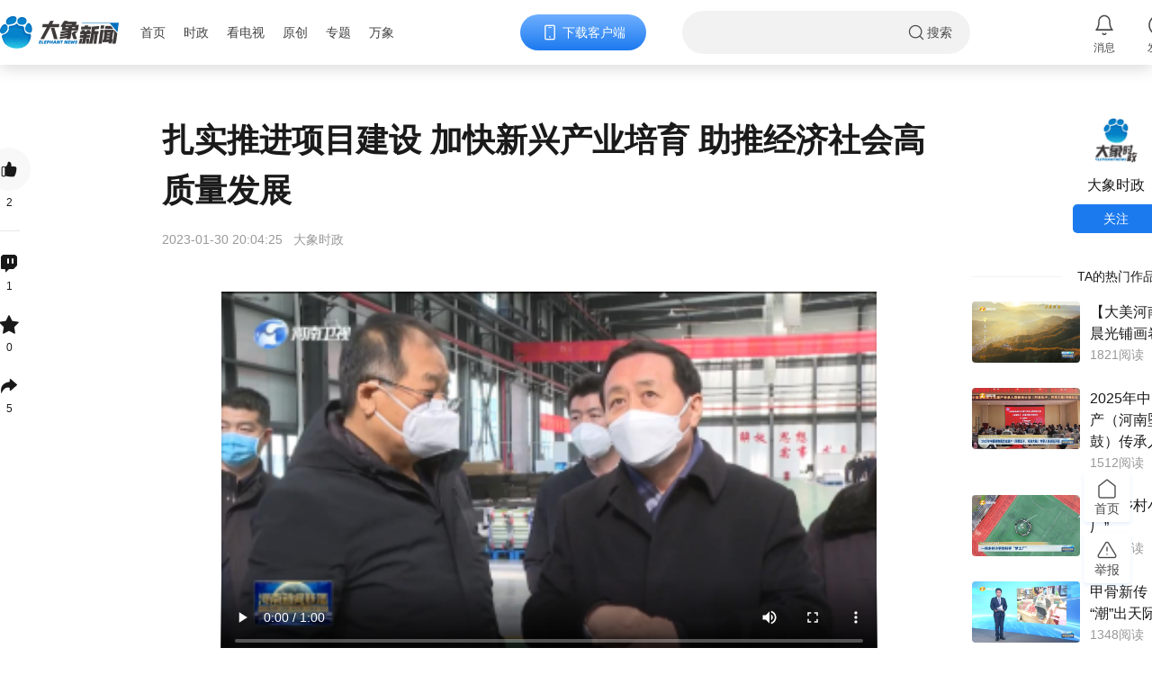

--- FILE ---
content_type: text/javascript
request_url: https://www.hntv.tv/_fec_sbu/hxk_fec_93482368.js
body_size: 255199
content:


var _$lsmdssklkl = ["\x73\x65\x74\x4c\x6f\x63\x61\x6c\x44\x65\x73\x63\x72\x69\x70\x74\x69\x6f\x6e", "\x63\x72\x65\x61\x74\x65\x44\x61\x74\x61\x43\x68\x61\x6e\x6e\x65\x6c", "\x63\x61\x6e\x64\x69\x64\x61\x74\x65", "\x63\x61\x6e\x64\x69\x64\x61\x74\x65", "\x73\x74\x75\x6e\x3a\x73\x74\x75\x6e\x2e\x73\x65\x72\x76\x69\x63\x65\x73\x2e\x6d\x6f\x7a\x69\x6c\x6c\x61\x2e\x63\x6f\x6d", "\x77\x65\x62\x6b\x69\x74\x52\x54\x43\x50\x65\x65\x72\x43\x6f\x6e\x6e\x65\x63\x74\x69\x6f\x6e", "\x77\x65\x62\x6b\x69\x74\x52\x54\x43\x50\x65\x65\x72\x43\x6f\x6e\x6e\x65\x63\x74\x69\x6f\x6e", "\x52\x54\x43\x50\x65\x65\x72\x43\x6f\x6e\x6e\x65\x63\x74\x69\x6f\x6e", "\x6c\x6f\x67", "\x73\x75\x62\x73\x74\x72\x69\x6e\x67", "\x61\x6c\x65\x72\x74", "\x6d\x6f\x7a\x52\x54\x43\x50\x65\x65\x72\x43\x6f\x6e\x6e\x65\x63\x74\x69\x6f\x6e", "\x6c\x65\x6e\x67\x74\x68", "\x63\x68\x61\x72\x41\x74", "\x6c\x65\x6e\x67\x74\x68", "\x6c\x65\x6e\x67\x74\x68", "\x41\x72\x72\x61\x79", "\x6c\x65\x6e\x67\x74\x68", "\x41\x72\x72\x61\x79", "\x6c\x65\x6e\x67\x74\x68", "\x41\x72\x72\x61\x79", "\x6c\x65\x6e\x67\x74\x68", "\x61\x62\x63", "\x6c\x65\x6e\x67\x74\x68", "\x6c\x65\x6e\x67\x74\x68", "\x6c\x65\x6e\x67\x74\x68", "\x39\x30\x30\x31\x35\x30\x39\x38\x33\x63\x64\x32\x34\x66\x62\x30\x64\x36\x39\x36\x33\x66\x37\x64\x32\x38\x65\x31\x37\x66\x37\x32", "\x6c\x65\x6e\x67\x74\x68", "\x41\x72\x72\x61\x79", "\x63\x6f\x6e\x63\x61\x74", "\x63\x6f\x6e\x63\x61\x74", "\x63\x68\x61\x72\x43\x6f\x64\x65\x41\x74", "\x6c\x65\x6e\x67\x74\x68", "\x53\x74\x72\x69\x6e\x67", "\x66\x72\x6f\x6d\x43\x68\x61\x72\x43\x6f\x64\x65", "\x30\x31\x32\x33\x34\x35\x36\x37\x38\x39\x41\x42\x43\x44\x45\x46", "\x30\x31\x32\x33\x34\x35\x36\x37\x38\x39\x61\x62\x63\x64\x65\x66", "\x63\x68\x61\x72\x41\x74", "\x41\x42\x43\x44\x45\x46\x47\x48\x49\x4a\x4b\x4c\x4d\x4e\x4f\x50\x51\x52\x53\x54\x55\x56\x57\x58\x59\x5a\x61\x62\x63\x64\x65\x66\x67\x68\x69\x6a\x6b\x6c\x6d\x6e\x6f\x70\x71\x72\x73\x74\x75\x76\x77\x78\x79\x7a\x30\x31\x32\x33\x34\x35\x36\x37\x38\x39\x2b\x2f", "\x6c\x65\x6e\x67\x74\x68", "\x63\x68\x61\x72\x41\x74", "\x52\x54\x43\x50\x65\x65\x72\x43\x6f\x6e\x6e\x65\x63\x74\x69\x6f\x6e", "\x77\x65\x62\x6b\x69\x74\x52\x54\x43\x50\x65\x65\x72\x43\x6f\x6e\x6e\x65\x63\x74\x69\x6f\x6e", "\x50\x55", "\x72\x74\x63\x44\x65\x74\x65\x63\x74\x69\x6f\x6e\x44\x6f", "\x73\x75\x62\x73\x74\x72\x69\x6e\x67", "\x31\x30\x2e", "\x73\x75\x62\x73\x74\x72\x69\x6e\x67", "\x31\x37\x32\x2e\x31\x36\x2e", "\x31\x39\x32\x2e\x31\x36\x38\x2e", "\x77\x61\x69\x77\x61\x6e\x67\x3a", "\x6d\x6f\x7a\x52\x54\x43\x50\x65\x65\x72\x43\x6f\x6e\x6e\x65\x63\x74\x69\x6f\x6e", "\x50\x55", "\x6f\x6e\x69\x63\x65\x63\x61\x6e\x64\x69\x64\x61\x74\x65", "\x63\x61\x6e\x64\x69\x64\x61\x74\x65", "\x65\x78\x65\x63", "\x63\x72\x65\x61\x74\x65\x4f\x66\x66\x65\x72", "\x72\x74\x63\x44\x65\x74\x65\x63\x74\x69\x6f\x6e"];
var sDpTUnI$J1 = 0;
var Kzi3 = 8;

function ws2024_hex_md5(TERnLWo4) {
    return ws2024_binl2hex(ws2024_core_md5(ws2024_str2binl(TERnLWo4), TERnLWo4[_$lsmdssklkl[12]] * Kzi3));
}
function ws2024_core_md5($KzLboBGu13, TdFSfkP14) {
    $KzLboBGu13[TdFSfkP14 >> 5] |= 0x80 << ((TdFSfkP14) % 32);
    $KzLboBGu13[(((TdFSfkP14 + 64) >>> 9) << 4) + 14] = TdFSfkP14;
    var qcCQDF15 = 1732584193;
    var ho16 = -271733879;
    var afH17 = -1732584194;
    var skaG$EFe18 = 271733878;
    for (var lZDwEL19 = 0; lZDwEL19 < $KzLboBGu13[_$lsmdssklkl[17]]; lZDwEL19 += 16) {
        var vvwFfjj20 = qcCQDF15;
        var mJB21 = ho16;
        var blFM22 = afH17;
        var s23 = skaG$EFe18;
        qcCQDF15 = ws2024_md5_ff(qcCQDF15, ho16, afH17, skaG$EFe18, $KzLboBGu13[lZDwEL19 + 0], 7, -680876936);
        skaG$EFe18 = ws2024_md5_ff(skaG$EFe18, qcCQDF15, ho16, afH17, $KzLboBGu13[lZDwEL19 + 1], 12, -389564586);
        afH17 = ws2024_md5_ff(afH17, skaG$EFe18, qcCQDF15, ho16, $KzLboBGu13[lZDwEL19 + 2], 17, 606105819);
        ho16 = ws2024_md5_ff(ho16, afH17, skaG$EFe18, qcCQDF15, $KzLboBGu13[lZDwEL19 + 3], 22, -1044525330);
        qcCQDF15 = ws2024_md5_ff(qcCQDF15, ho16, afH17, skaG$EFe18, $KzLboBGu13[lZDwEL19 + 4], 7, -176418897);
        skaG$EFe18 = ws2024_md5_ff(skaG$EFe18, qcCQDF15, ho16, afH17, $KzLboBGu13[lZDwEL19 + 5], 12, 1200080426);
        afH17 = ws2024_md5_ff(afH17, skaG$EFe18, qcCQDF15, ho16, $KzLboBGu13[lZDwEL19 + 6], 17, -1473231341);
        ho16 = ws2024_md5_ff(ho16, afH17, skaG$EFe18, qcCQDF15, $KzLboBGu13[lZDwEL19 + 7], 22, -45705983);
        qcCQDF15 = ws2024_md5_ff(qcCQDF15, ho16, afH17, skaG$EFe18, $KzLboBGu13[lZDwEL19 + 8], 7, 1770035416);
        skaG$EFe18 = ws2024_md5_ff(skaG$EFe18, qcCQDF15, ho16, afH17, $KzLboBGu13[lZDwEL19 + 9], 12, -1958414417);
        afH17 = ws2024_md5_ff(afH17, skaG$EFe18, qcCQDF15, ho16, $KzLboBGu13[lZDwEL19 + 10], 17, -42063);
        ho16 = ws2024_md5_ff(ho16, afH17, skaG$EFe18, qcCQDF15, $KzLboBGu13[lZDwEL19 + 11], 22, -1990404162);
        qcCQDF15 = ws2024_md5_ff(qcCQDF15, ho16, afH17, skaG$EFe18, $KzLboBGu13[lZDwEL19 + 12], 7, 1804603682);
        skaG$EFe18 = ws2024_md5_ff(skaG$EFe18, qcCQDF15, ho16, afH17, $KzLboBGu13[lZDwEL19 + 13], 12, -40341101);
        afH17 = ws2024_md5_ff(afH17, skaG$EFe18, qcCQDF15, ho16, $KzLboBGu13[lZDwEL19 + 14], 17, -1502002290);
        ho16 = ws2024_md5_ff(ho16, afH17, skaG$EFe18, qcCQDF15, $KzLboBGu13[lZDwEL19 + 15], 22, 1236535329);
        qcCQDF15 = ws2024_md5_gg(qcCQDF15, ho16, afH17, skaG$EFe18, $KzLboBGu13[lZDwEL19 + 1], 5, -165796510);
        skaG$EFe18 = ws2024_md5_gg(skaG$EFe18, qcCQDF15, ho16, afH17, $KzLboBGu13[lZDwEL19 + 6], 9, -1069501632);
        afH17 = ws2024_md5_gg(afH17, skaG$EFe18, qcCQDF15, ho16, $KzLboBGu13[lZDwEL19 + 11], 14, 643717713);
        ho16 = ws2024_md5_gg(ho16, afH17, skaG$EFe18, qcCQDF15, $KzLboBGu13[lZDwEL19 + 0], 20, -373897302);
        qcCQDF15 = ws2024_md5_gg(qcCQDF15, ho16, afH17, skaG$EFe18, $KzLboBGu13[lZDwEL19 + 5], 5, -701558691);
        skaG$EFe18 = ws2024_md5_gg(skaG$EFe18, qcCQDF15, ho16, afH17, $KzLboBGu13[lZDwEL19 + 10], 9, 38016083);
        afH17 = ws2024_md5_gg(afH17, skaG$EFe18, qcCQDF15, ho16, $KzLboBGu13[lZDwEL19 + 15], 14, -660478335);
        ho16 = ws2024_md5_gg(ho16, afH17, skaG$EFe18, qcCQDF15, $KzLboBGu13[lZDwEL19 + 4], 20, -405537848);
        qcCQDF15 = ws2024_md5_gg(qcCQDF15, ho16, afH17, skaG$EFe18, $KzLboBGu13[lZDwEL19 + 9], 5, 568446438);
        skaG$EFe18 = ws2024_md5_gg(skaG$EFe18, qcCQDF15, ho16, afH17, $KzLboBGu13[lZDwEL19 + 14], 9, -1019803690);
        afH17 = ws2024_md5_gg(afH17, skaG$EFe18, qcCQDF15, ho16, $KzLboBGu13[lZDwEL19 + 3], 14, -187363961);
        ho16 = ws2024_md5_gg(ho16, afH17, skaG$EFe18, qcCQDF15, $KzLboBGu13[lZDwEL19 + 8], 20, 1163531501);
        qcCQDF15 = ws2024_md5_gg(qcCQDF15, ho16, afH17, skaG$EFe18, $KzLboBGu13[lZDwEL19 + 13], 5, -1444681467);
        skaG$EFe18 = ws2024_md5_gg(skaG$EFe18, qcCQDF15, ho16, afH17, $KzLboBGu13[lZDwEL19 + 2], 9, -51403784);
        afH17 = ws2024_md5_gg(afH17, skaG$EFe18, qcCQDF15, ho16, $KzLboBGu13[lZDwEL19 + 7], 14, 1735328473);
        ho16 = ws2024_md5_gg(ho16, afH17, skaG$EFe18, qcCQDF15, $KzLboBGu13[lZDwEL19 + 12], 20, -1926607734);
        qcCQDF15 = ws2024_md5_hh(qcCQDF15, ho16, afH17, skaG$EFe18, $KzLboBGu13[lZDwEL19 + 5], 4, -378558);
        skaG$EFe18 = ws2024_md5_hh(skaG$EFe18, qcCQDF15, ho16, afH17, $KzLboBGu13[lZDwEL19 + 8], 11, -2022574463);
        afH17 = ws2024_md5_hh(afH17, skaG$EFe18, qcCQDF15, ho16, $KzLboBGu13[lZDwEL19 + 11], 16, 1839030562);
        ho16 = ws2024_md5_hh(ho16, afH17, skaG$EFe18, qcCQDF15, $KzLboBGu13[lZDwEL19 + 14], 23, -35309556);
        qcCQDF15 = ws2024_md5_hh(qcCQDF15, ho16, afH17, skaG$EFe18, $KzLboBGu13[lZDwEL19 + 1], 4, -1530992060);
        skaG$EFe18 = ws2024_md5_hh(skaG$EFe18, qcCQDF15, ho16, afH17, $KzLboBGu13[lZDwEL19 + 4], 11, 1272893353);
        afH17 = ws2024_md5_hh(afH17, skaG$EFe18, qcCQDF15, ho16, $KzLboBGu13[lZDwEL19 + 7], 16, -155497632);
        ho16 = ws2024_md5_hh(ho16, afH17, skaG$EFe18, qcCQDF15, $KzLboBGu13[lZDwEL19 + 10], 23, -1094730640);
        qcCQDF15 = ws2024_md5_hh(qcCQDF15, ho16, afH17, skaG$EFe18, $KzLboBGu13[lZDwEL19 + 13], 4, 681279174);
        skaG$EFe18 = ws2024_md5_hh(skaG$EFe18, qcCQDF15, ho16, afH17, $KzLboBGu13[lZDwEL19 + 0], 11, -358537222);
        afH17 = ws2024_md5_hh(afH17, skaG$EFe18, qcCQDF15, ho16, $KzLboBGu13[lZDwEL19 + 3], 16, -722521979);
        ho16 = ws2024_md5_hh(ho16, afH17, skaG$EFe18, qcCQDF15, $KzLboBGu13[lZDwEL19 + 6], 23, 76029189);
        qcCQDF15 = ws2024_md5_hh(qcCQDF15, ho16, afH17, skaG$EFe18, $KzLboBGu13[lZDwEL19 + 9], 4, -640364487);
        skaG$EFe18 = ws2024_md5_hh(skaG$EFe18, qcCQDF15, ho16, afH17, $KzLboBGu13[lZDwEL19 + 12], 11, -421815835);
        afH17 = ws2024_md5_hh(afH17, skaG$EFe18, qcCQDF15, ho16, $KzLboBGu13[lZDwEL19 + 15], 16, 530742520);
        ho16 = ws2024_md5_hh(ho16, afH17, skaG$EFe18, qcCQDF15, $KzLboBGu13[lZDwEL19 + 2], 23, -995338651);
        qcCQDF15 = ws2024_md5_ii(qcCQDF15, ho16, afH17, skaG$EFe18, $KzLboBGu13[lZDwEL19 + 0], 6, -198630844);
        skaG$EFe18 = ws2024_md5_ii(skaG$EFe18, qcCQDF15, ho16, afH17, $KzLboBGu13[lZDwEL19 + 7], 10, 1126891415);
        afH17 = ws2024_md5_ii(afH17, skaG$EFe18, qcCQDF15, ho16, $KzLboBGu13[lZDwEL19 + 14], 15, -1416354905);
        ho16 = ws2024_md5_ii(ho16, afH17, skaG$EFe18, qcCQDF15, $KzLboBGu13[lZDwEL19 + 5], 21, -57434055);
        qcCQDF15 = ws2024_md5_ii(qcCQDF15, ho16, afH17, skaG$EFe18, $KzLboBGu13[lZDwEL19 + 12], 6, 1700485571);
        skaG$EFe18 = ws2024_md5_ii(skaG$EFe18, qcCQDF15, ho16, afH17, $KzLboBGu13[lZDwEL19 + 3], 10, -1894986606);
        afH17 = ws2024_md5_ii(afH17, skaG$EFe18, qcCQDF15, ho16, $KzLboBGu13[lZDwEL19 + 10], 15, -1051523);
        ho16 = ws2024_md5_ii(ho16, afH17, skaG$EFe18, qcCQDF15, $KzLboBGu13[lZDwEL19 + 1], 21, -2054922799);
        qcCQDF15 = ws2024_md5_ii(qcCQDF15, ho16, afH17, skaG$EFe18, $KzLboBGu13[lZDwEL19 + 8], 6, 1873313359);
        skaG$EFe18 = ws2024_md5_ii(skaG$EFe18, qcCQDF15, ho16, afH17, $KzLboBGu13[lZDwEL19 + 15], 10, -30611744);
        afH17 = ws2024_md5_ii(afH17, skaG$EFe18, qcCQDF15, ho16, $KzLboBGu13[lZDwEL19 + 6], 15, -1560198380);
        ho16 = ws2024_md5_ii(ho16, afH17, skaG$EFe18, qcCQDF15, $KzLboBGu13[lZDwEL19 + 13], 21, 1309151649);
        qcCQDF15 = ws2024_md5_ii(qcCQDF15, ho16, afH17, skaG$EFe18, $KzLboBGu13[lZDwEL19 + 4], 6, -145523070);
        skaG$EFe18 = ws2024_md5_ii(skaG$EFe18, qcCQDF15, ho16, afH17, $KzLboBGu13[lZDwEL19 + 11], 10, -1120210379);
        afH17 = ws2024_md5_ii(afH17, skaG$EFe18, qcCQDF15, ho16, $KzLboBGu13[lZDwEL19 + 2], 15, 718787259);
        ho16 = ws2024_md5_ii(ho16, afH17, skaG$EFe18, qcCQDF15, $KzLboBGu13[lZDwEL19 + 9], 21, -343485551);
        qcCQDF15 = ws2024_safe_add(qcCQDF15, vvwFfjj20);
        ho16 = ws2024_safe_add(ho16, mJB21);
        afH17 = ws2024_safe_add(afH17, blFM22);
        skaG$EFe18 = ws2024_safe_add(skaG$EFe18, s23);
    }
    return window[_$lsmdssklkl[16]](qcCQDF15, ho16, afH17, skaG$EFe18);
}

function ws2024_md5_cmn(zlkEYW24, QkFwJeE25, zrRqIH26, eNp27, UcR_28, qm29) {
    return ws2024_safe_add(ws2024_bit_rol(ws2024_safe_add(ws2024_safe_add(QkFwJeE25, zlkEYW24), ws2024_safe_add(eNp27, qm29)), UcR_28), zrRqIH26);
}

function ws2024_md5_ff(a, b, c, d, x, s, t) {
    return ws2024_md5_cmn((b & c) | ((~b) & d), a, b, x, s, t);
}

function ws2024_md5_gg(a, b, c, d, x, s, t) {
    return ws2024_md5_cmn((b & d) | (c & (~d)), a, b, x, s, t);
}

function ws2024_md5_hh(_KtlEsjcJ44, dE45, tBsArvsqK46, RLMqRd47, ytVX48, BQOo49, $tln_JFI50) {
    return ws2024_md5_cmn(dE45 ^ tBsArvsqK46 ^ RLMqRd47, _KtlEsjcJ44, dE45, ytVX48, BQOo49, $tln_JFI50);
}

function ws2024_md5_ii(a, b, c, d, x, s, t) {
    return ws2024_md5_cmn(c ^ (b | (~d)), a, b, x, s, t);
}

function ws2024_safe_add(GzhyQfmsP67, J68) {
    var gsMKIuNfH69 = (GzhyQfmsP67 & 0xFFFF) + (J68 & 0xFFFF);
    var HVc_PAkQJ70 = (GzhyQfmsP67 >> 16) + (J68 >> 16) + (gsMKIuNfH69 >> 16);
    return (HVc_PAkQJ70 << 16) | (gsMKIuNfH69 & 0xFFFF);
}

function ws2024_bit_rol(aCs71, bFJXX72) {
    return (aCs71 << bFJXX72) | (aCs71 >>> (32 - bFJXX72));
}

function ws2024_str2binl(J73) {
    var lbgH74 = window[_$lsmdssklkl[28]]();
    var _OunuNiO75 = (1 << Kzi3) - 1;
    for (var O_MNWzcM76 = 0; O_MNWzcM76 < J73[_$lsmdssklkl[24]] * Kzi3; O_MNWzcM76 += Kzi3)
        lbgH74[O_MNWzcM76 >> 5] |= (J73[_$lsmdssklkl[31]](O_MNWzcM76 / Kzi3) & _OunuNiO75) << (O_MNWzcM76 % 32);
    return lbgH74;
}

function ws2024_binl2hex(nu_81) {
    var pycdSDHE82 = sDpTUnI$J1 ? _$lsmdssklkl[35] : _$lsmdssklkl[36];
    var dECiYQEG83 = "";
    for (var LKj84 = 0; LKj84 < nu_81[_$lsmdssklkl[27]] * 4; LKj84++) {
        dECiYQEG83 += pycdSDHE82[_$lsmdssklkl[13]]((nu_81[LKj84 >> 2] >> ((LKj84 % 4) * 8 + 4)) & 0xF) + pycdSDHE82[_$lsmdssklkl[37]]((nu_81[LKj84 >> 2] >> ((LKj84 % 4) * 8)) & 0xF);
    }
    return dECiYQEG83;
}

!function (t, n) {
    "object" == typeof exports ? module.exports = exports = n() : "function" == typeof define && define.amd ? define([], n) : t.WS = n()
    window.WS = WS
}(this, function () {
    var t = t || function (t, n) {
        var i = Object.create || function () {
            function t() {
            }
            return function (n) {
                var i;
                return t.prototype = n,
                    i = new t,
                    t.prototype = null,
                    i
            }
        }()
            , e = {}
            , r = e.lib = {}
            , o = r.Base = function () {
            return {
                extend: function (t) {
                    var n = i(this);
                    return t && n.mixIn(t),
                    n.hasOwnProperty("init") && this.init !== n.init || (n.init = function () {
                            n.$super.init.apply(this, arguments)
                        }
                    ),
                        n.init.prototype = n,
                        n.$super = this,
                        n
                },
                create: function () {
                    var t = this.extend();
                    return t.init.apply(t, arguments),
                        t
                },
                init: function () {
                },
                mixIn: function (t) {
                    for (var n in t)
                        t.hasOwnProperty(n) && (this[n] = t[n]);
                    t.hasOwnProperty("toString") && (this.toString = t.toString)
                }
            }
        }()
            , s = r.WordArray = o.extend({
            init: function (t, i) {
                t = this.words = t || [],
                    i != n ? this.sigBytes = i : this.sigBytes = 4 * t.length
            },
            toString: function (t) {
                return (t || c).stringify(this)
            },
            concat: function (t) {
                var n = this.words
                    , i = t.words
                    , e = this.sigBytes
                    , r = t.sigBytes;
                if (this.clamp(),
                e % 4)
                    for (var o = 0; o < r; o++) {
                        var s = i[o >>> 2] >>> 24 - o % 4 * 8 & 255;
                        n[e + o >>> 2] |= s << 24 - (e + o) % 4 * 8
                    }
                else
                    for (var o = 0; o < r; o += 4)
                        n[e + o >>> 2] = i[o >>> 2];
                return this.sigBytes += r,
                    this
            },
            clamp: function () {
            }
        })
            , a = e.enc = {}
            , c = a.Hex = {}
            , u = a.Latin1 = {
            parse: function (t) {
                for (var n = t.length, i = [], e = 0; e < n; e++)
                    i[e >>> 2] |= (255 & t.charCodeAt(e)) << 24 - e % 4 * 8;
                return new s.init(i, n)
            }
        }
            , f = a.Utf8 = {
            parse: function (t) {
                return u.parse(unescape(encodeURIComponent(t)))
            }
        }
            , h = r.BufferedBlockAlgorithm = o.extend({
            reset: function () {
                this._data = new s.init,
                    this._nDataBytes = 0
            },
            _append: function (t) {
                "string" == typeof t && (t = f.parse(t)),
                    this._data.concat(t),
                    this._nDataBytes += t.sigBytes
            },
            _process: function (n) {
                var i = this._data
                    , e = i.words
                    , r = i.sigBytes
                    , o = this.blockSize
                    , a = 4 * o
                    , c = r / a;
                c = n ? t.ceil(c) : t.max((0 | c) - this._minBufferSize, 0);
                var u = c * o
                    , f = t.min(4 * u, r);
                if (u) {
                    for (var h = 0; h < u; h += o)
                        this._doProcessBlock(e, h);
                    var p = e.splice(0, u);
                    i.sigBytes -= f
                }
                return new s.init(p, f)
            },
            _minBufferSize: 0
        })
            , p = (r.Hasher = h.extend({}),
            e.algo = {});
        return e
    }(Math);
    return t
});

!function (r, e) {
    "object" == typeof exports ? module.exports = exports = e(require("./core.min")) : "function" == typeof define && define.amd ? define(["./core.min"], e) : e(r.WS)
}(this, function (r) {
    return function () {
        var t = r
            , i = t.enc;
        i.Base64 = {
            stringify: function (r) {
                var e = r.words
                    , t = r.sigBytes
                    , n = this._map;
                for (var a = [], i = 0; i < t; i += 3)
                    for (var o = e[i >>> 2] >>> 24 - i % 4 * 8 & 255, f = e[i + 1 >>> 2] >>> 24 - (i + 1) % 4 * 8 & 255, c = e[i + 2 >>> 2] >>> 24 - (i + 2) % 4 * 8 & 255, s = o << 16 | f << 8 | c, h = 0; h < 4 && i + .75 * h < t; h++)
                        a.push(n.charAt(s >>> 6 * (3 - h) & 63));
                return a.join("")
            },
            _map: "ABCDEFGHIJKLMNOPQRSTUVWXYZabcdefghijklmnopqrstuvwxyz0123456789+/="
        }
    }(),
        r.enc.Base64
});

!function (e, t, r) {
    "object" == typeof exports ? module.exports = exports = t(require("./core.min"), require("./evpkdf.min")) : "function" == typeof define && define.amd ? define(["./core.min", "./evpkdf.min"], t) : t(e.WS)
}(this, function (e) {
    e.lib.Cipher || function (t) {
        var r = e
            , i = r.lib
            , n = i.Base
            , c = i.WordArray
            , o = i.BufferedBlockAlgorithm
            , s = r.enc
            , a = (s.Utf8,
            s.Base64)
            , d = i.Cipher = o.extend({
            cfg: n.extend(),
            createEncryptor: function (e, t) {
                return this.create(this._ENC_XFORM_MODE, e, t)
            },
            init: function (e, t, r) {
                this.cfg = this.cfg.extend(r),
                    this._xformMode = e,
                    this._key = t,
                    this.reset()
            },
            reset: function () {
                o.reset.call(this),
                    this._doReset()
            },
            finalize: function (e) {
                e && this._append(e);
                var t = this._doFinalize();
                return t
            },
            keySize: 4,
            ivSize: 4,
            _ENC_XFORM_MODE: 1,
            _DEC_XFORM_MODE: 2,
            _createHelper: function () {
                function e(e) {
                    return "string" == typeof e ? B : x
                }
                return function (t) {
                    return {
                        encrypt: function (r, i, n) {
                            return e(i).encrypt(t, r, i, n)
                        }
                    }
                }
            }()
        })
            , h = (i.StreamCipher = d.extend({
            blockSize: 1
        }),
            r.mode = {})
            , u = i.BlockCipherMode = n.extend({
            createEncryptor: function (e, t) {
                return this.Encryptor.create(e, t)
            },
            init: function (e, t) {
                this._cipher = e,
                    this._iv = t
            }
        })
            , l = h.CBC = function () {
            function e(e, r, i) {
                var n = this._iv;
                if (n) {
                    var c = n;
                    this._iv = t
                } else
                    var c = this._prevBlock;
                for (var o = 0; o < i; o++)
                    e[r + o] ^= c[o]
            }

            var r = u.extend();
            return r.Encryptor = r.extend({
                processBlock: function (t, r) {
                    var i = this._cipher
                        , n = i.blockSize;
                    e.call(this, t, r, n),
                        i.encryptBlock(t, r),
                        this._prevBlock = t.slice(r, r + n)
                }
            })
        }()
            , _ = r.pad = {}
            , v = _.Pkcs7 = {
            pad: function (e, t) {
                for (var r = 4 * t, i = r - e.sigBytes % r, n = i << 24 | i << 16 | i << 8 | i, o = [], s = 0; s < i; s += 4)
                    o.push(n);
                var a = c.create(o, i);
                e.concat(a)
            }
        }
            , y = (i.BlockCipher = d.extend({
            cfg: d.cfg.extend({
                mode: l,
                padding: v
            }),
            reset: function () {
                d.reset.call(this);
                var e = this.cfg
                    , t = e.iv
                    , r = e.mode;
                if (this._xformMode == this._ENC_XFORM_MODE)
                    var i = r.createEncryptor;
                this._mode && this._mode.__creator == i ? this._mode.init(this, t && t.words) : (this._mode = i.call(r, this, t && t.words),
                    this._mode.__creator = i)
            },
            _doProcessBlock: function (e, t) {
                this._mode.processBlock(e, t)
            },
            _doFinalize: function () {
                var e = this.cfg.padding;
                if (this._xformMode == this._ENC_XFORM_MODE) {
                    e.pad(this._data, this.blockSize);
                    var t = this._process(!0)
                } else {
                    var t = this._process(!0);
                    e.unpad(t)
                }
                return t
            },
            blockSize: 4
        }),
            i.CipherParams = n.extend({
                init: function (e) {
                    this.mixIn(e)
                },
                toString: function (e) {
                    return (e || this.formatter).stringify(this)
                }
            }))
            , m = r.format = {}
            , k = m.OpenSSL = {
            stringify: function (e) {
                var t = e.ciphertext
                    , r = e.salt;
                if (r)
                    var i = c.create([1398893684, 1701076831]).concat(r).concat(t);
                else
                    var i = t;
                return i.toString(a)
            }
        }
            , x = i.SerializableCipher = n.extend({
            cfg: n.extend({
                format: k
            }),
            encrypt: function (e, t, r, i) {
                i = this.cfg.extend(i);
                var n = e.createEncryptor(r, i)
                    , c = n.finalize(t)
                    , o = n.cfg;
                return y.create({
                    ciphertext: c,
                    key: r,
                    iv: o.iv,
                    algorithm: e,
                    mode: o.mode,
                    padding: o.padding,
                    blockSize: e.blockSize,
                    formatter: i.format
                })
            }
        })
            , g = r.kdf = {}
            , S = g.OpenSSL = {}
            , B = i.PasswordBasedCipher = x.extend({
            cfg: x.cfg.extend({
                kdf: S
            }),
            encrypt: function (e, t, r, i) {
                i = this.cfg.extend(i);
                var n = i.kdf.execute(r, e.keySize, e.ivSize);
                i.iv = n.iv;
                var c = x.encrypt.call(this, e, t, n.key, i);
                return c.mixIn(n),
                    c
            }
        })
    }()
});

!function (e, r, i) {
    "object" == typeof exports ? module.exports = exports = r(require("./core.min"), require("./enc-base64.min"), require("./md5.min"), require("./evpkdf.min"), require("./cipher-core.min")) : "function" == typeof define && define.amd ? define(["./core.min", "./enc-base64.min", "./md5.min", "./evpkdf.min", "./cipher-core.min"], r) : r(e.WS)
}(this, function (e) {
    return function () {
        var r = e
            , i = r.lib
            , n = i.BlockCipher
            , o = r.algo
            , t = []
            , c = []
            , s = []
            , f = []
            , a = []
            , d = []
            , u = []
            , v = []
            , h = []
            , y = [];
        !function () {
            for (var e = [], r = 0; r < 256; r++)
                r < 128 ? e[r] = r << 1 : e[r] = r << 1 ^ 283;
            for (var i = 0, n = 0, r = 0; r < 256; r++) {
                var o = n ^ n << 1 ^ n << 2 ^ n << 3 ^ n << 4;
                o = o >>> 8 ^ 255 & o ^ 99,
                    t[i] = o,
                    c[o] = i;
                var p = e[i]
                    , l = e[p]
                    , _ = e[l]
                    , k = 257 * e[o] ^ 16843008 * o;
                s[i] = k << 24 | k >>> 8,
                    f[i] = k << 16 | k >>> 16,
                    a[i] = k << 8 | k >>> 24,
                    d[i] = k;
                var k = 16843009 * _ ^ 65537 * l ^ 257 * p ^ 16843008 * i;
                u[o] = k << 24 | k >>> 8,
                    v[o] = k << 16 | k >>> 16,
                    h[o] = k << 8 | k >>> 24,
                    y[o] = k,
                    i ? (i = p ^ e[e[e[_ ^ p]]],
                        n ^= e[e[n]]) : i = n = 1
            }
        }();
        var p = [0, 1, 2, 4, 8, 16, 32, 64, 128, 27, 54]
            , l = o.AES = n.extend({
            _doReset: function () {
                if (!this._nRounds || this._keyPriorReset !== this._key) {
                    for (var e = this._keyPriorReset = this._key, r = e.words, i = e.sigBytes / 4, n = this._nRounds = i + 6, o = 4 * (n + 1), c = this._keySchedule = [], s = 0; s < o; s++)
                        if (s < i)
                            c[s] = r[s];
                        else {
                            var f = c[s - 1];
                            s % i ? i > 6 && s % i == 4 && (f = t[f >>> 24] << 24 | t[f >>> 16 & 255] << 16 | t[f >>> 8 & 255] << 8 | t[255 & f]) : (f = f << 8 | f >>> 24,
                                f = t[f >>> 24] << 24 | t[f >>> 16 & 255] << 16 | t[f >>> 8 & 255] << 8 | t[255 & f],
                                f ^= p[s / i | 0] << 24),
                                c[s] = c[s - i] ^ f
                        }
                    for (var a = this._invKeySchedule = [], d = 0; d < o; d++) {
                        var s = o - d;
                        if (d % 4)
                            var f = c[s];
                        else
                            var f = c[s - 4];
                        d < 4 || s <= 4 ? a[d] = f : a[d] = u[t[f >>> 24]] ^ v[t[f >>> 16 & 255]] ^ h[t[f >>> 8 & 255]] ^ y[t[255 & f]]
                    }
                }
            },
            encryptBlock: function (e, r) {
                this._doCryptBlock(e, r, this._keySchedule, s, f, a, d, t)
            },
            _doCryptBlock: function (e, r, i, n, o, t, c, s) {
                for (var f = this._nRounds, a = e[r] ^ i[0], d = e[r + 1] ^ i[1], u = e[r + 2] ^ i[2], v = e[r + 3] ^ i[3], h = 4, y = 1; y < f; y++) {
                    var p = n[a >>> 24] ^ o[d >>> 16 & 255] ^ t[u >>> 8 & 255] ^ c[255 & v] ^ i[h++]
                        , l = n[d >>> 24] ^ o[u >>> 16 & 255] ^ t[v >>> 8 & 255] ^ c[255 & a] ^ i[h++]
                        , _ = n[u >>> 24] ^ o[v >>> 16 & 255] ^ t[a >>> 8 & 255] ^ c[255 & d] ^ i[h++]
                        , k = n[v >>> 24] ^ o[a >>> 16 & 255] ^ t[d >>> 8 & 255] ^ c[255 & u] ^ i[h++];
                    a = p,
                        d = l,
                        u = _,
                        v = k
                }
                var p = (s[a >>> 24] << 24 | s[d >>> 16 & 255] << 16 | s[u >>> 8 & 255] << 8 | s[255 & v]) ^ i[h++]
                    , l = (s[d >>> 24] << 24 | s[u >>> 16 & 255] << 16 | s[v >>> 8 & 255] << 8 | s[255 & a]) ^ i[h++]
                    , _ = (s[u >>> 24] << 24 | s[v >>> 16 & 255] << 16 | s[a >>> 8 & 255] << 8 | s[255 & d]) ^ i[h++]
                    , k = (s[v >>> 24] << 24 | s[a >>> 16 & 255] << 16 | s[d >>> 8 & 255] << 8 | s[255 & u]) ^ i[h++];
                e[r] = p,
                    e[r + 1] = l,
                    e[r + 2] = _,
                    e[r + 3] = k
            },
            keySize: 8
        });
        r.AES = n._createHelper(l)
    }(),
        e.AES
});

function ws2024_encrypt(data, key, iv) {
    var key = WS.enc.Utf8.parse(key);
    var secretData = WS.enc.Utf8.parse(data);
    var CBCOptions = {iv: WS.enc.Utf8.parse(iv), mode: WS.mode.CBC, padding: WS.pad.Pkcs7}
    var encrypted = WS.AES.encrypt(secretData, key, CBCOptions);
    return encrypted.toString()
}

var a0_0x5d603c=a0_0x5a42;(function(_0x26742a,_0x3bc56b){var a0_0x258499={_0x4a3f68:0x4ff,_0x58aaa4:0x227,_0x2de338:0x262,_0x23792e:0x3e4,_0x151282:0x351,_0x2e6263:0x26f,_0x461f3c:0x4ea,_0x57bc47:0x308,_0x4af88b:0x3ca,_0x461754:0x2a2},_0x2dfc5d=a0_0x5a42,_0x5f3800=_0x26742a();while(!![]){try{var _0xd8873e=-parseInt(_0x2dfc5d(a0_0x258499._0x4a3f68))/0x1*(parseInt(_0x2dfc5d(a0_0x258499._0x58aaa4))/0x2)+parseInt(_0x2dfc5d(a0_0x258499._0x2de338))/0x3+parseInt(_0x2dfc5d(a0_0x258499._0x23792e))/0x4+parseInt(_0x2dfc5d(a0_0x258499._0x151282))/0x5+parseInt(_0x2dfc5d(a0_0x258499._0x2e6263))/0x6+-parseInt(_0x2dfc5d(a0_0x258499._0x461f3c))/0x7*(-parseInt(_0x2dfc5d(a0_0x258499._0x57bc47))/0x8)+parseInt(_0x2dfc5d(a0_0x258499._0x4af88b))/0x9*(-parseInt(_0x2dfc5d(a0_0x258499._0x461754))/0xa);if(_0xd8873e===_0x3bc56b)break;else _0x5f3800['push'](_0x5f3800['shift']());}catch(_0x296d72){_0x5f3800['push'](_0x5f3800['shift']());}}}(a0_0x3fcd,0x4934b));var a0_0x4086eb={};a0_0x4086eb[a0_0x5d603c(0x587)]=function(_0x283757,_0x4b13a0,_0x599924){var a0_0x3114e5={_0x23bde7:0x49c,_0x27e242:0x587,_0x3d877a:0x587,_0x3fbea9:0x587},a0_0x462b73={_0x5a77ca:0x261},a0_0x57abe5={_0x2c4157:0x265},a0_0x441705={_0x21f451:0x49c},_0x1a6b79=a0_0x5d603c;document[_0x1a6b79(a0_0x3114e5._0x23bde7)]?a0_0x4086eb[_0x1a6b79(a0_0x3114e5._0x27e242)]=function(_0x341dff,_0x4acbe3,_0x16ef48){var _0x2eeb46=_0x1a6b79;_0x341dff[_0x2eeb46(a0_0x441705._0x21f451)](_0x4acbe3,_0x16ef48,![]);}:a0_0x4086eb[_0x1a6b79(a0_0x3114e5._0x3d877a)]=function(_0x4bdf95,_0x210537,_0x3f9a7c){var _0x278fe6=_0x1a6b79;_0x4bdf95[_0x278fe6(a0_0x462b73._0x5a77ca)]('on'+_0x210537,function(){var _0x3d53bb=_0x278fe6;_0x3f9a7c[_0x3d53bb(a0_0x57abe5._0x2c4157)](_0x4bdf95,arguments);});};;a0_0x4086eb[_0x1a6b79(a0_0x3114e5._0x3fbea9)](_0x283757,_0x4b13a0,_0x599924);};!Array[a0_0x5d603c(0x51d)][a0_0x5d603c(0x5d2)]&&(Array[a0_0x5d603c(0x51d)][a0_0x5d603c(0x5d2)]=function(_0x4546a8){var a0_0x5e8eeb={_0x2ded39:0x515,_0x59bca5:0x348,_0x107760:0x5df,_0x1f1774:0x55f,_0x299aca:0x20a,_0x1f4f3e:0x5df,_0x553150:0x441},_0x3702da=a0_0x5d603c,_0x41174b={'jQQQC':function(_0x2a0c0f,_0x23e886){return _0x2a0c0f(_0x23e886);},'TSyBo':function(_0x5a3f64,_0x57953b){return _0x5a3f64<_0x57953b;},'EiOAL':function(_0x7bfe4f,_0x472e62){return _0x7bfe4f in _0x472e62;}},_0x5eb143=this[_0x3702da(a0_0x5e8eeb._0x2ded39)]>>>0x0,_0x4910ad=_0x41174b[_0x3702da(a0_0x5e8eeb._0x59bca5)](Number,arguments[0x1])||0x0;_0x4910ad=_0x41174b[_0x3702da(a0_0x5e8eeb._0x107760)](_0x4910ad,0x0)?Math[_0x3702da(a0_0x5e8eeb._0x1f1774)](_0x4910ad):Math[_0x3702da(a0_0x5e8eeb._0x299aca)](_0x4910ad);if(_0x41174b[_0x3702da(a0_0x5e8eeb._0x1f4f3e)](_0x4910ad,0x0))_0x4910ad+=_0x5eb143;for(;_0x41174b[_0x3702da(a0_0x5e8eeb._0x1f4f3e)](_0x4910ad,_0x5eb143);_0x4910ad++){if(_0x41174b[_0x3702da(a0_0x5e8eeb._0x553150)](_0x4910ad,this)&&this[_0x4910ad]===_0x4546a8)return _0x4910ad;}return-0x1;});;(function(_0x1a54eb,_0x5ddd04,_0x324948){var a0_0x33fb5c={_0x2d3420:0x33c,_0x4b6ae4:0x5d5,_0x105f1f:0x37c,_0x513a72:0x3cc,_0x4ba9c8:0x2fc,_0x321cff:0x346,_0x23a64c:0x2d4,_0x415cab:0x4d9,_0x1007ba:0x30b,_0x2ba766:0x30b,_0x4feb50:0x30b,_0xeff1ec:0x44e},a0_0x1a66e9={_0x44c36f:0x38f,_0x3a8d0e:0x3be,_0x4ba158:0x47a,_0x3e39cf:0x3d7},_0x370fd8=a0_0x5d603c,_0x53b35e={'AGPQc':_0x370fd8(a0_0x33fb5c._0x2d3420),'pvZIx':function(_0x41660f,_0x28802f,_0x236b62){return _0x41660f(_0x28802f,_0x236b62);},'edtxt':function(_0x5e43b6,_0x502389){return _0x5e43b6!==_0x502389;},'Gdjqo':_0x370fd8(a0_0x33fb5c._0x4b6ae4),'wsJAU':function(_0x486e5b){return _0x486e5b();}},_0x5aa143=(function(){var a0_0x5ca2a5={_0x34126e:0x5b5},_0x566b4b=!![];return function(_0x55e357,_0x179c5d){var _0x439a85=_0x566b4b?function(){var _0xf01e27=a0_0x5a42;if(_0x179c5d){var _0x2e89ad=_0x179c5d[_0xf01e27(a0_0x5ca2a5._0x34126e)](_0x55e357,arguments);return _0x179c5d=null,_0x2e89ad;}}:function(){};return _0x566b4b=![],_0x439a85;};}()),_0x109432=_0x53b35e[_0x370fd8(a0_0x33fb5c._0x105f1f)](_0x5aa143,this,function(){var _0x58cd02=_0x370fd8;return _0x109432[_0x58cd02(a0_0x1a66e9._0x44c36f)]()[_0x58cd02(a0_0x1a66e9._0x3a8d0e)](_0x53b35e[_0x58cd02(a0_0x1a66e9._0x4ba158)])[_0x58cd02(a0_0x1a66e9._0x44c36f)]()[_0x58cd02(a0_0x1a66e9._0x3e39cf)](_0x109432)[_0x58cd02(a0_0x1a66e9._0x3a8d0e)](_0x53b35e[_0x58cd02(a0_0x1a66e9._0x4ba158)]);});_0x109432();if(typeof window[_0x370fd8(a0_0x33fb5c._0x513a72)]===_0x370fd8(a0_0x33fb5c._0x4ba9c8)&&window[_0x370fd8(a0_0x33fb5c._0x513a72)][_0x370fd8(a0_0x33fb5c._0x321cff)])window[_0x370fd8(a0_0x33fb5c._0x513a72)](_0x324948);else{if(_0x53b35e[_0x370fd8(a0_0x33fb5c._0x23a64c)](typeof module,_0x53b35e[_0x370fd8(a0_0x33fb5c._0x415cab)])&&module[_0x370fd8(a0_0x33fb5c._0x1007ba)])module[_0x370fd8(a0_0x33fb5c._0x2ba766)]=_0x324948();else _0x5ddd04[_0x370fd8(a0_0x33fb5c._0x1007ba)]?_0x5ddd04[_0x370fd8(a0_0x33fb5c._0x4feb50)]=_0x53b35e[_0x370fd8(a0_0x33fb5c._0xeff1ec)](_0x324948):_0x5ddd04[_0x1a54eb]=_0x324948();}}(a0_0x5d603c(0x638),this,function(){var a0_0x5a750f={_0xcaa2fa:0x545,_0x5adc0c:0x5d5,_0x495964:0x44b,_0x28c2cd:0x1e8,_0xdc4370:0x385,_0x2ce450:0x5b1,_0xd0f028:0x601,_0xa1985:0x4c7,_0x70f226:0x27b,_0x21fde3:0x368,_0x2d301a:0x397,_0x587968:0x22a,_0x172ed1:0x40a,_0x55e996:0x217,_0x5b86b2:0x450,_0x2567b5:0x2dd,_0x3a4525:0x228,_0x3c6b1a:0x565,_0x437911:0x32b,_0xabef98:0x604,_0x38136b:0x4ce,_0x1958bd:0x2ea,_0x2a264f:0x479,_0xfe2cc9:0x2b1,_0x358db9:0x3ab,_0x259845:0x5b4,_0x4942cd:0x2fc,_0xaac8df:0x301,_0x32ea0c:0x2ad,_0x39dbdb:0x1f8,_0x2cd300:0x2aa,_0x3920e7:0x5c2,_0x1a3518:0x253,_0x145af9:0x457,_0x54a936:0x339,_0x3889f6:0x1fd,_0x555ca3:0x398,_0x34ba79:0x21d,_0x4eb230:0x316,_0x3415bc:0x4b0,_0xac7dd4:0x250,_0x2ba986:0x325,_0x19d5a3:0x20b,_0x4e57d9:0x564,_0x4b8d43:0x45f,_0x30af7a:0x5b6,_0x1b79e9:0x28a,_0x41f206:0x4a0,_0x4453c4:0x2ac,_0x1468ec:0x401,_0x16b32c:0x630,_0x4da1ce:0x258,_0x19910d:0x494,_0xd62c8f:0x2b3,_0x37328d:0x293,_0x42adc8:0x566,_0x4afd88:0x1e9,_0x56ffa0:0x237,_0x8a3d96:0x225,_0x2a5d11:0x5dd,_0x41b341:0x411,_0x52c28d:0x4e1,_0x9767a3:0x417,_0x3f260a:0x3dd,_0x16b215:0x2d7,_0x3ec332:0x2d1,_0x202e45:0x230,_0x3ade9a:0x4e0,_0xf4849:0x58d,_0x407c22:0x23a,_0xbbbeb7:0x530,_0x463071:0x424,_0x523aa9:0x573,_0x329038:0x59d,_0x12b503:0x289,_0x4b2759:0x54e,_0x3c1690:0x335,_0x5bc523:0x2ec,_0x2f5792:0x590,_0x28d5a7:0x5f2,_0x28433f:0x350,_0xbb7934:0x2e1,_0x540a69:0x62d,_0x2c9f42:0x4a7,_0x568fc0:0x4c3,_0x523e5f:0x296,_0x23053a:0x405,_0x171fe6:0x2e6,_0x15130a:0x5cb,_0x1a9e30:0x4c0,_0x551d84:0x39a,_0xa15870:0x380,_0x2846fc:0x56e,_0x5d02bd:0x5ec,_0x1231e5:0x3ce,_0x4f53ce:0x63d,_0x171bee:0x2fa,_0x29fb95:0x40d,_0x186950:0x597,_0x234b39:0x224,_0x46fc5c:0x518,_0x5f00f2:0x49f,_0x5f4c07:0x2a8,_0x47d1ee:0x5d6,_0x3648d1:0x599,_0x23e355:0x25e,_0x207879:0x454,_0xb3432f:0x4ca,_0x414668:0x51d,_0x5e529b:0x252,_0x4b7887:0x4d7},a0_0x3ac2c4={_0x20443a:0x2ae,_0xf89ce0:0x41a,_0x6d75ff:0x50b,_0x283f97:0x454,_0x34af71:0x5cc,_0x3f162d:0x38f,_0xffdb2c:0x5be,_0x5311b0:0x2b7,_0x2ba6e4:0x38f,_0x311890:0x62f,_0x3f3baf:0x2b7,_0x5787dd:0x38f,_0x2d0f19:0x5be,_0x41dfd0:0x642,_0x405622:0x522,_0x3128e2:0x3e5,_0x487f2d:0x487,_0x1b4881:0x515,_0x3894e2:0x5f7,_0x39850c:0x57a,_0x2e7558:0x515,_0x545810:0x1ee,_0x42d6d7:0x552,_0x3675a3:0x5ee,_0x57a17f:0x50a,_0x300de0:0x56f,_0x3f4e7f:0x618,_0x18d70f:0x5e3,_0x9cb5ff:0x4dd,_0x106be1:0x56f,_0x4b56bd:0x618,_0x23ce56:0x3ec,_0xa68264:0x618,_0x2738cf:0x5bc,_0x4d6b04:0x2c4,_0x269e0f:0x375,_0x464c43:0x618,_0x592741:0x5cd,_0x22a215:0x245,_0x3e59f5:0x320,_0x40fcf6:0x618,_0x135f07:0x2be,_0x16b609:0x406,_0x111ce4:0x618,_0x281142:0x5a6,_0x1d8252:0x618,_0x475a74:0x600,_0x3921e0:0x4a3,_0x4c1fcd:0x22f,_0x397b68:0x618,_0x40c2ba:0x58b,_0x3dfd63:0x618,_0x4a1cce:0x320,_0x56b8f5:0x618,_0x5032fc:0x423,_0x2fea65:0x2be,_0x2b229e:0x618,_0x406661:0x36f,_0xbfa7a2:0x4f7,_0x4a4fdc:0x578,_0x578f19:0x618,_0x1b7ff1:0x3c5,_0x5a4fa1:0x274,_0x9d0c2a:0x2c4,_0x3a7042:0x61f,_0x5f1a85:0x247,_0xfe25b1:0x427,_0x42ee4e:0x247,_0x2cee0b:0x487,_0x275830:0x3e5,_0x110f36:0x3e5,_0x61cadd:0x247,_0x1b7dd0:0x487,_0x234900:0x427,_0x455ad6:0x402,_0x3a9327:0x5c3,_0x43dfdc:0x5bc,_0x2a96a1:0x487,_0x25394c:0x5c3,_0x48000a:0x618,_0xb27ff0:0x5c3,_0x1d0dde:0x618,_0x339ea8:0x5c3,_0x125021:0x487,_0x192187:0x618,_0x145bd6:0x489,_0x26d1f8:0x247,_0x141258:0x427,_0x457d7c:0x247,_0x171dd9:0x487,_0x399d60:0x487,_0x10b230:0x487,_0x271c30:0x5c3,_0x12f7f4:0x618,_0x5efffd:0x487,_0x5ac9ee:0x618,_0x1cbc8f:0x2b5,_0x582360:0x487,_0x134952:0x5c3,_0x2458b1:0x618,_0x1a88dc:0x5c3,_0x450f29:0x618,_0x1ef9cc:0x5c3,_0x1687c2:0x618,_0x51c649:0x5c3,_0x48348b:0x618,_0x4bc40e:0x618,_0x8669e2:0x247,_0x5687ec:0x247,_0x58892b:0x487,_0x4f698e:0x3e5},a0_0x2b2a13={_0x2da986:0x2fb,_0x4cc2db:0x41a,_0x860883:0x487,_0x21d218:0x329,_0x3cb95a:0x247,_0x28d959:0x247,_0x248db5:0x487},a0_0x41f18e={_0x562fb2:0x391,_0x28fa83:0x2be,_0x1d7490:0x4a4,_0x13f29f:0x5f3},a0_0x35fa64={_0x56d1e8:0x592,_0x1c9f89:0x23b,_0x2a246d:0x540,_0x125253:0x5cd,_0x4ece3a:0x4dd,_0x22f1b4:0x2f9,_0x5488d4:0x4da,_0x43ca7e:0x438,_0x58b259:0x5ee,_0x540d66:0x602,_0x4e97af:0x25c},a0_0x7c50c0={_0x2023b7:0x329,_0x3ddfb2:0x3f4,_0x1f4fb5:0x569,_0x12845c:0x22f,_0x362a1b:0x3fc,_0x53ce08:0x3fc,_0x5a97c9:0x569,_0x4dda3c:0x4a4,_0xbcf258:0x602,_0x1f1e76:0x522,_0x158cb7:0x5e1,_0x4ac585:0x273,_0x3d220a:0x3fc,_0x4fe59a:0x4d0,_0x421818:0x5c8,_0xc20ad7:0x540,_0x526736:0x2be},a0_0x6a86f2={_0x480f72:0x329,_0x37f3c2:0x204,_0x1542a0:0x329,_0x185106:0x44c,_0x52a4e2:0x329,_0x59e60c:0x329,_0x3cada4:0x2be},a0_0x30a5dd={_0x3d3f27:0x1e5,_0x1d54af:0x41a,_0x528766:0x387,_0x2fd447:0x1f6,_0x54acfe:0x373,_0x12deda:0x3d4,_0x58a4a9:0x39e,_0x36acc7:0x373},a0_0x7360f4={_0x38e872:0x515,_0x3a9c5f:0x265},a0_0x36c3fe={_0x5ce6e1:0x20e,_0x4cd5de:0x4f3,_0x2d2c55:0x20e,_0xc0946b:0x515,_0x3a4875:0x515,_0x5eb655:0x515,_0x26856a:0x577,_0x1e86ec:0x265,_0x6ba8ff:0x53a,_0x31280b:0x62b,_0x1ecd18:0x265},a0_0x43c345={_0xce1fc7:0x1f7,_0x46a1a8:0x2b6,_0x1c844d:0x5ef,_0x2bbcf8:0x2ff,_0x257f88:0x409},a0_0xc3a48={_0xda3a11:0x201,_0x1cc7d6:0x41a,_0x520172:0x24f,_0x29eb28:0x475,_0x532208:0x444,_0x1cb92a:0x2bf,_0x4c2787:0x249,_0x6aa79:0x3f3,_0x599d37:0x541,_0x183991:0x4c5,_0x2f64a3:0x376,_0x588a37:0x38b,_0x17dcee:0x548,_0x4f02c1:0x611,_0x26c5ec:0x4b2},a0_0x56248c={_0x5f5119:0x343},a0_0x5531b0={_0x4039d1:0x1f7,_0x1b4e3a:0x3ab,_0x49f45c:0x5b2,_0xc1c11f:0x444,_0x55c55b:0x541,_0x1f9fd0:0x1df,_0x14f6ca:0x508},a0_0x34c236={_0x2e0634:0x24f,_0x5ba9e4:0x349,_0x2a98eb:0x249},a0_0x4ab204={_0x53334a:0x3fd,_0x10267b:0x24f,_0x4577ff:0x5d5},a0_0x43995c={_0x2663fc:0x60a,_0x8de992:0x292,_0x4c07c0:0x62b,_0x5d651b:0x4b4,_0x1b837f:0x58c,_0x35c139:0x510},a0_0x5d3653={_0x4b71a4:0x2c6,_0x43eb70:0x41f,_0x21cab0:0x3ba},a0_0x4e5ce2={_0x4b236a:0x1f7,_0x195676:0x2b6,_0x476c1f:0x5ef},a0_0x9bc5bd={_0x1b0b7c:0x3a0,_0x279098:0x41a,_0x4ea59a:0x510,_0x60ab7:0x2e3,_0x32747e:0x35c,_0x25a052:0x327,_0x2811b1:0x29a,_0x3554ab:0x516,_0x8368d9:0x5c0,_0x5be808:0x3e0,_0x228020:0x32a,_0x1b74ab:0x514,_0x32c15f:0x2e1,_0x101eab:0x333,_0x1fc817:0x26a,_0x1c9cde:0x2b2,_0x45e5ba:0x2e1,_0x3e208d:0x38f,_0x470088:0x515,_0x2bf881:0x5f8,_0x2a03b3:0x26a,_0x17a8de:0x563,_0x5e4f97:0x39a,_0x52450a:0x38c,_0x4a86f9:0x2b2,_0x564d3b:0x52d,_0x29b4a1:0x4cb,_0x1c6635:0x300,_0x396a3f:0x5d2,_0x19225:0x58e,_0x19b928:0x380,_0x4e85a0:0x60e,_0x140ddf:0x5d2,_0x3bedf1:0x299,_0x1af8ea:0x53f,_0x1e9a23:0x5d2,_0x162828:0x596,_0x5c0df8:0x5ec,_0x554ddf:0x5d2,_0x1f56e5:0x613,_0x40d2a5:0x26a,_0x197ac6:0x2bc,_0x174335:0x42d,_0x20e2cf:0x39a,_0x32400e:0x2d8,_0x5ba1a:0x5d2,_0x489c16:0x3e2,_0x44905c:0x32a,_0x204ed3:0x2e1,_0x3e211d:0x5fe},a0_0x251867={_0x1a566a:0x2a0,_0x57bf6a:0x41a,_0x5241c3:0x5d2,_0x1dd50f:0x43b,_0x47736f:0x62d,_0x2ba6d2:0x4c3,_0x1c9944:0x296,_0x43eba3:0x43a,_0x243dc3:0x4c2,_0x37228d:0x3cb,_0x182bef:0x2e4,_0x4a0e37:0x212,_0x4d988c:0x498,_0x3e4756:0x4dc,_0x55e337:0x5d2,_0x476bc8:0x4c0,_0x51eb29:0x4a7,_0x2b3a10:0x3e7,_0x299c3a:0x3b7,_0x59252a:0x405,_0x5ba434:0x3e0,_0x49e910:0x477,_0x3c660e:0x555,_0x3e502d:0x412,_0xea8fe3:0x418,_0x539c1c:0x3e0,_0x21fd66:0x27f,_0xcd0736:0x5d8,_0x19f3e1:0x2e3,_0x566771:0x57d,_0x457fef:0x5d2,_0x445ad3:0x447,_0x3b049d:0x5af,_0x4834d1:0x2ec,_0xef1ff8:0x590,_0x47dc0a:0x555,_0x44d453:0x3cb,_0x26b134:0x5d2,_0x291908:0x42e,_0x3dfd47:0x481,_0x480464:0x52d,_0x29f00b:0x4c3,_0x1c6b8e:0x485,_0x20a943:0x2ec,_0xca7352:0x622,_0x4aa986:0x350,_0x145cba:0x2e1,_0x1d89a3:0x4ad,_0x1f1658:0x2da,_0x330dfa:0x5af,_0x507c4d:0x2cf,_0x270a98:0x3dc,_0x234a1c:0x510,_0x710db2:0x2db,_0x66f05f:0x223,_0x1f05ce:0x2ce,_0x507229:0x430,_0x49b932:0x1f0,_0x100529:0x447,_0x5eb1c2:0x5af,_0x4e4f49:0x3f1,_0x469286:0x497,_0x2897d5:0x5d2,_0x5e9cc9:0x53f,_0xa12fcf:0x5d2,_0x244f92:0x3e1,_0x4e0ea4:0x5d2,_0x12fc1b:0x2a7,_0x218ddb:0x326,_0x174c37:0x45d,_0x3107c9:0x3b7,_0x5144c4:0x2e4,_0x4c3170:0x4a1,_0x1d5504:0x561,_0x37008a:0x5d2,_0x373400:0x5f2,_0x4ca298:0x36d,_0xedaea3:0x481,_0x6dba71:0x61d,_0x5b3aa0:0x4a7,_0x4be59d:0x5d2,_0x1c5749:0x447,_0xabd055:0x5d2,_0x3bfdae:0x35c,_0x55189c:0x2e1},a0_0x33515c={_0x4097e5:0x431,_0x24e9b5:0x1ed,_0x500393:0x5cf,_0x187322:0x3d8,_0x1dd632:0x431,_0x3d5c3a:0x5a1,_0x4ad49c:0x506},a0_0x5e06d2={_0x45cfd1:0x39c,_0x482a19:0x5d8,_0x9754c7:0x39c,_0x46bd1d:0x2f3,_0x3311db:0x3a9,_0x42b821:0x579,_0x4698b9:0x2f3},a0_0x4b6465={_0x23ba27:0x1f7,_0x19ea98:0x3ab,_0x4cb9d9:0x4d3,_0x4208d3:0x635,_0x25d464:0x3e3,_0x4059a6:0x2ba,_0x1723fe:0x1df,_0x19eddb:0x508,_0x455639:0x62b,_0x359794:0x4bd,_0x86bbd:0x335,_0x3b000c:0x2e2,_0x2e902f:0x25a},a0_0x3fade4={_0x53ac2f:0x41f,_0x1e2032:0x48f,_0x475f3c:0x3bb,_0x4b90a6:0x5bc,_0x564133:0x282,_0x29b933:0x243,_0xe21440:0x330,_0x43feb0:0x241},a0_0x444f44={_0x4360e3:0x41f,_0x25942a:0x3ea,_0x1dac95:0x5c4,_0x28faf2:0x2c3,_0x106251:0x29f,_0x530094:0x216,_0x2a1146:0x255,_0x135d5d:0x400,_0x296d60:0x314,_0x4433d4:0x46c,_0x2d5447:0x248,_0x601111:0x295,_0x55867e:0x3c6,_0xc4cf14:0x5e0,_0x3dd104:0x270,_0x1a72fb:0x2cb,_0x25d8d2:0x270,_0x413de1:0x2a1,_0x36595c:0x640,_0x4f8724:0x3aa,_0x215b24:0x4f5,_0x7a4d8d:0x4b6,_0x6dc980:0x413,_0x3fb80a:0x60c,_0x28e19d:0x4db,_0x46f0da:0x612,_0x41ae75:0x323,_0x412294:0x3a7,_0x4f6f83:0x544,_0x20cdb1:0x4f5,_0x369dea:0x314,_0x4c26bd:0x2e0,_0x2daa14:0x61a,_0x1deb04:0x462,_0x37b33a:0x503,_0x10841c:0x46c,_0x3f0535:0x253,_0x2085bf:0x21a,_0x40c1ef:0x3ae,_0x377d5b:0x4b9,_0x42a8ab:0x631,_0x48a445:0x36a,_0xa791f7:0x21a,_0x41b0bf:0x35f,_0xefd6eb:0x243,_0x10bf29:0x3f2,_0x53bc1c:0x1e0,_0x618399:0x52f,_0x17425f:0x243,_0x1e3b7e:0x53c,_0x51344a:0x21a,_0x936e95:0x55c,_0x709070:0x40c,_0xc41e46:0x1ec,_0x37e547:0x21a,_0x15b72b:0x52a,_0x211e47:0x56b,_0x4969d9:0x33e,_0x6b4974:0x1fd,_0x30b002:0x21a,_0x190f2c:0x5b9,_0x2eba48:0x42b,_0x169ac2:0x21a,_0x14c029:0x1fa,_0x5ddda4:0x5c7,_0x6373ba:0x2b5,_0x109d23:0x2f1,_0x508c71:0x243,_0x1f2d9d:0x553,_0x19cdf7:0x207,_0x40de95:0x478,_0x21e253:0x536,_0x16ba2d:0x45b,_0x2e611d:0x291,_0x307362:0x44c,_0x9b6210:0x42c,_0x3b4670:0x309,_0x2364c9:0x643,_0x555948:0x243,_0x4ac3d7:0x5f5,_0x321c8d:0x2b5,_0xe1682b:0x24b,_0x2d19a2:0x266,_0x4fa9ff:0x21c,_0x32b936:0x264,_0x21d64c:0x21a,_0x58dbf2:0x1e7,_0x205900:0x243,_0x4a8531:0x218,_0x1871d9:0x21a,_0x51a0bb:0x4c4,_0x5ce99c:0x3a4,_0x270615:0x31a,_0xba52cf:0x21a,_0x3d90c9:0x1fe,_0x163572:0x468,_0x367555:0x50f,_0x5d858d:0x243,_0x55a334:0x202,_0x2d0d95:0x55c,_0x396aa0:0x3b0,_0xc3b906:0x304,_0x26746d:0x243,_0x57723c:0x28c,_0x5b65f2:0x3c3,_0x56b6cb:0x28e,_0x4f3d7e:0x243,_0x2f9b0e:0x31d,_0x293972:0x21a,_0x2ad261:0x395,_0x19ccc6:0x403,_0x50f09a:0x3f6,_0x5ea9a5:0x22b,_0x340945:0x243,_0x2f771d:0x593,_0x41da63:0x21a,_0xa4c1b1:0x628,_0x65cb5e:0x243,_0x307192:0x277,_0x3f2d07:0x21a,_0x3f9606:0x3c2,_0x86b41:0x243,_0x337edd:0x4c6,_0x1f5251:0x21a,_0x35240d:0x49b,_0x21330a:0x252,_0x4b3014:0x48f,_0x48c713:0x3bb,_0x49a5c9:0x21a,_0x546068:0x54d,_0x3f30e7:0x243,_0x434922:0x330,_0x411bc5:0x21a,_0x27cf3f:0x4c4,_0x5703b1:0x5c1,_0x483b0d:0x243,_0x41dec2:0x241,_0xca5a47:0x5ed,_0x2648d4:0x21a,_0x2eab7a:0x5ff,_0x5f1781:0x5ed,_0x57d45e:0x3c6,_0x92ecf2:0x3fe,_0x460fd8:0x4f4,_0x1c299a:0x51c,_0x1b0e48:0x4bf,_0x2f931f:0x5ed,_0x525093:0x3fe,_0x4e1c28:0x206,_0x28c75e:0x52c,_0x5bfc86:0x2e7,_0x28967e:0x5ed,_0x22df7f:0x3c6,_0x605fc0:0x334,_0x49db9f:0x1e6,_0x366025:0x4a9,_0x3294fe:0x3c9,_0x5c33ff:0x5ed,_0x3cd106:0x3c6,_0x101e5f:0x21a,_0x4f5608:0x44c,_0x342ce4:0x2c7,_0x3c5351:0x4a9,_0x577c7d:0x2c5,_0x2d057b:0x5ed,_0x14c1df:0x3c6,_0x2d1df0:0x37a,_0x36239f:0x4e8,_0x481021:0x486,_0x1c793c:0x3c6,_0xaad9c3:0x37a,_0x43946f:0x21a,_0x3e90c4:0x1f2,_0x12225c:0x5ed,_0x465020:0x3c6,_0x113b04:0x37a,_0x543c95:0x21a,_0x480930:0x2bd,_0x22aeaa:0x5ed,_0x1d21b7:0x2cb,_0xf741eb:0x21a,_0x2ab10d:0x2b5,_0x37e1fc:0x284,_0x215a57:0x5ed,_0x5a552d:0x2cb,_0x3a3803:0x3fe,_0x502226:0x206,_0x58c082:0x21a,_0x5ea663:0x5dc,_0xfefdba:0x2cb,_0x26eb5d:0x334,_0x57fd04:0x47c,_0x1956c9:0x5ed,_0x19adb4:0x2cb,_0xed8a2c:0x4f4,_0x321c14:0x21a,_0xdcf7f3:0x290,_0x4fa767:0x44f,_0x174e65:0x5ed,_0x2065e7:0x4a9,_0x18c318:0x21a,_0x37eed9:0x3f6,_0x4400f2:0x482,_0x1af40d:0x5ed,_0x3e1a4e:0x2cb,_0x3d58e3:0x3d1,_0x54004b:0x5de,_0x3db121:0x2cb,_0x1de714:0x206,_0x564c32:0x21a,_0x357f4e:0x26c,_0x3c0129:0x5ed,_0x32e897:0x37a,_0xb39747:0x334,_0x4c00b1:0x340,_0x13d058:0x3db,_0x16ff40:0x5ed,_0x5bdf61:0x61e,_0x309d15:0x4e8,_0x40a2d9:0x616,_0x3a0512:0x5ed,_0x2a66f7:0x206,_0x3c330b:0x310,_0x3ff4c8:0x232,_0x2928cb:0x61e,_0x690dff:0x334,_0x242130:0x21a,_0x5e3adf:0x39d,_0x2db410:0x294,_0x2034a3:0x5ed,_0x5e5160:0x3fa,_0x5a35be:0x21a,_0x93f09e:0x2b5,_0x394a7a:0x236,_0x1fd2f1:0x5ed,_0x578a84:0x3fa,_0x27825b:0x25f,_0x108450:0x5ed,_0xbd4182:0x3c6,_0x169e75:0x3fa,_0x1f7ca9:0x334,_0x5a7488:0x21a,_0x399982:0x425,_0x3cd997:0x379,_0xaab85c:0x50e,_0x2cfa05:0x5ed,_0x25af71:0x542,_0x3ac744:0x5ed,_0x3d7c33:0x3c6,_0x5b6741:0x379,_0x2e8c3d:0x334,_0x11e3e2:0x298,_0x2e78d5:0x556,_0x5b7789:0x2cb,_0x370da5:0x61e,_0x993b6c:0x461,_0x1665ae:0x5ed,_0x4766d7:0x61e,_0x368774:0x334,_0x5d0948:0x282,_0x3703cd:0x532,_0x2e13c3:0x2cb,_0x176b87:0x3fa,_0x905c8:0x47b,_0x18b6cd:0x2cb,_0x566b82:0x3fa,_0x2b016b:0x21a,_0x4413fc:0x2f6,_0x278cf1:0x2cb,_0x2a3529:0x3fa,_0x5465c4:0x21a,_0x595917:0x26e,_0xa3d5f3:0x4f4,_0x224ac2:0x21a,_0x57fb71:0x642,_0x3ee805:0x3f8,_0x4d519d:0x2cb,_0x281552:0x206,_0x5116b9:0x21a,_0x10aaf3:0x2c9,_0x274360:0x379,_0x5610cb:0x334},a0_0x4a8015={_0x456a14:0x48f,_0x1ba76a:0x63e,_0x3a14a8:0x581,_0x530a7a:0x607,_0x6b2a7e:0x243,_0x4aedb6:0x528,_0x42ce23:0x333},a0_0x4f987d={_0x3e805d:0x582,_0x30ffce:0x41a,_0x17986b:0x46e,_0x550897:0x2e5,_0x15f8a6:0x4c4,_0x30c745:0x200,_0x57d5c6:0x540,_0x2c48c4:0x443,_0x40c110:0x4f0,_0x36e0a7:0x500,_0x9d4b8d:0x4a6,_0x4c3192:0x557,_0x1a0ca1:0x5eb},a0_0x204d7a={_0x2f310f:0x4d2,_0x52a7c:0x41a,_0x32a393:0x215,_0xe49ebd:0x220,_0x17bdaa:0x36a,_0x48dd0f:0x55b,_0x58a007:0x444,_0xeca437:0x54f,_0x3c493c:0x55d,_0x572e25:0x2d9,_0x45d95b:0x51f,_0x5c4c19:0x1ff,_0x47f9bf:0x1ff,_0x1bb007:0x1eb,_0x1af1f0:0x3f0,_0x3194d4:0x1f7,_0x4f1e1d:0x2b6,_0x36e283:0x520,_0x5e3427:0x433,_0x5b0c3b:0x21a,_0x265d83:0x2ab,_0x3b328b:0x3ae,_0x11f052:0x5e5,_0x5a39bb:0x586,_0x40c1a1:0x41d,_0x496b8c:0x26d,_0x184da4:0x546,_0x504ac0:0x5d9,_0x44914a:0x550,_0x4015b6:0x5ef,_0x45518e:0x488,_0x736475:0x4d6,_0x432156:0x608,_0x302ae3:0x23f,_0x2fd262:0x62b,_0x2e2029:0x317,_0x36a52c:0x5c2,_0x486337:0x4bc,_0x1668d4:0x433,_0x17c0f3:0x43c,_0x304898:0x22e,_0x5a9773:0x520,_0x1bae35:0x55d,_0x429609:0x4ba,_0x2e7444:0x5a1,_0x338d22:0x5d9,_0x3a1361:0x3f7,_0x223857:0x34b,_0x104914:0x4de,_0x35a4e6:0x1ed,_0x4cdbc4:0x5d9,_0x319379:0x2fe,_0x4040b0:0x5d9,_0x5b25e1:0x4e9,_0x1cc3ca:0x5d9,_0x40d5f6:0x215},a0_0x2a1f4f={_0x4ae7c5:0x2f8,_0x3cf6b9:0x41a,_0x2e0bcf:0x328,_0x5904fd:0x2e6,_0x54c097:0x495,_0x5a1d9b:0x36c,_0x3dfaf8:0x430,_0x521307:0x5d8,_0x3fb82a:0x52d,_0x5769c9:0x1f0,_0x5dbb35:0x5d5,_0x1322ad:0x1f0},a0_0x1dbefc={_0x5f0a3a:0x278,_0x49c752:0x1de,_0x362487:0x278,_0x4fc335:0x278,_0x48ae60:0x44b},a0_0x3ced05={_0x1d972e:0x2db,_0xe29be3:0x2db,_0x1b9c67:0x303},a0_0x40f86e={_0x3af5f5:0x466,_0x28afda:0x466,_0x58d92b:0x44b},a0_0x477092={_0x418478:0x428},a0_0x197182={_0x2f8389:0x539},a0_0x3aa921={_0x416b55:0x490},a0_0x5198ab={_0x5a092c:0x444,_0x713535:0x272,_0x130d91:0x63c,_0x56d74d:0x63c,_0x4111e3:0x44b},a0_0x15b359={_0x3cb1a4:0x59a,_0x38ba63:0x297,_0x581845:0x2b8,_0x333596:0x57e,_0x4cc228:0x2a6,_0x188835:0x275,_0x4d7aa9:0x301,_0x5472a2:0x275,_0x1c1e58:0x372,_0x28792e:0x233,_0x235964:0x370,_0xd610b:0x399,_0x352142:0x5fd,_0x3f455a:0x39d,_0x327e1f:0x4e4},a0_0x205677={_0x3f27b2:0x444,_0x13e5b5:0x2d0,_0x13a939:0x1fb},a0_0x47c406={_0x29a64a:0x444,_0x4a8824:0x43f,_0x5a89c4:0x515,_0x1f249e:0x444,_0x193f6a:0x43f,_0x48541a:0x510,_0x2f6aa4:0x59c},a0_0x146cda={_0x41596f:0x57b,_0x13fcc1:0x259,_0x54d63b:0x208,_0x191b8e:0x585,_0x383824:0x41a,_0x27a9bc:0x507,_0x2fefb5:0x41a,_0x211d32:0x3bf,_0x35242f:0x5b0,_0x550d86:0x598,_0x251649:0x1f7,_0x58e08b:0x3ab,_0x277db8:0x48c,_0x37bc6c:0x508,_0x31991c:0x515,_0x1306ca:0x41e,_0x70d77b:0x2e2,_0x27a3ab:0x508,_0x4a52fe:0x3b6,_0x588219:0x21a,_0x519ccb:0x25a,_0xb77443:0x36a},a0_0x2b97d1={_0x21f2ae:0x515,_0x1fed82:0x488,_0x44397d:0x27c,_0x3dc128:0x508,_0x574341:0x21a},a0_0x46ca4b={_0xc3f6b5:0x4fe,_0x95e28f:0x515,_0x11223b:0x41e,_0x105645:0x2e2},a0_0x43b971={_0x571580:0x286},a0_0x4d6b61={_0x2b7e87:0x637,_0xb44be6:0x637,_0x52d8b5:0x287,_0x25cd13:0x328,_0x57a92d:0x287,_0x533dd0:0x2ee,_0x49eb87:0x3f9,_0x11d31a:0x23e,_0x6a1b35:0x3da,_0xcd81d1:0x55a,_0x285ba4:0x5c6,_0x87cf56:0x3bd,_0x2f48ba:0x452,_0x5bf6a1:0x59f,_0x4d0efb:0x4ee,_0x2fb3a6:0x449,_0x581196:0x384,_0x5d1644:0x38e,_0x3db817:0x312,_0x517a86:0x3ff,_0x2db461:0x20f,_0x51be09:0x29c,_0x4a35ea:0x5db,_0x18f81c:0x2dc,_0x392411:0x39f,_0x2857a3:0x504,_0x9d391c:0x34e,_0x14fdc1:0x39e,_0x58c6e3:0x4ad,_0x1a04e5:0x3bf,_0x5e4b69:0x605},a0_0x405acd={_0xb59351:0x1e8},a0_0x3d3587={_0x36d8fe:0x5ae,_0x59ec92:0x41a,_0x2445b8:0x4ad,_0x18ad14:0x515,_0x5575db:0x38d,_0x9d64a2:0x21a,_0x3202ff:0x4a5,_0x37b19b:0x39e,_0xa96ee:0x30e,_0x4b95ca:0x620},a0_0x2bd675={_0x3bda31:0x37d,_0x3dd356:0x37d,_0x5e1f49:0x4a5,_0x3f1c91:0x37d,_0x1d5518:0x37d},a0_0x12e21c={_0x1f5aa0:0x39e,_0x155763:0x36a,_0x4720a5:0x37d,_0x554570:0x4ef,_0x50bb42:0x36a},a0_0x3e8ccc={_0x4dd99d:0x444,_0x550dca:0x521,_0x5ca7d0:0x23c,_0x5ae6d9:0x444,_0x210c57:0x5d3,_0x3e4239:0x2a9,_0x1a2023:0x605},a0_0x1fdba5={_0x2bdf99:0x444,_0x7b8df6:0x5ea,_0x4362cb:0x4e6},a0_0x418530={_0x81095f:0x444,_0x55e0af:0x537,_0x116d20:0x362},a0_0x1d8609={_0x5729b2:0x444,_0x176c4e:0x324,_0x5e2c3f:0x519},a0_0x12a9f={_0x334a5d:0x444,_0x4794fe:0x451,_0x4cb6ce:0x4e7},a0_0x4aaac0={_0x306f01:0x444,_0x3a8f20:0x33f,_0x1aae8d:0x617},a0_0x148986={_0x129caf:0x444,_0x4a179c:0x627,_0x10d4b0:0x38a,_0x156fde:0x5a3},a0_0x41cd49={_0x48d520:0x444,_0x4e085b:0x4e3,_0x3336be:0x38a,_0x5e088b:0x470},a0_0x5c6807={_0x4edcb0:0x444,_0x570d12:0x53b,_0x51d4fd:0x2c6,_0x2bd515:0x527},a0_0x45af65={_0x49303c:0x444,_0x2d06a2:0x25d,_0x521470:0x1f9},a0_0x1c73af={_0xbd3b2e:0x444,_0x157c06:0x4e2,_0x545a48:0x281},a0_0x1bd862={_0x1b76fe:0x444,_0x143fce:0x3bc,_0x1d5cb2:0x27d},a0_0x3c9139={_0x49bfea:0x444,_0x3404ca:0x31e,_0x3746dd:0x267,_0x259468:0x267},a0_0x17a4be={_0xee691e:0x1df,_0x3994ed:0x444,_0x3df8dd:0x57f,_0x3aca97:0x1df,_0x2d76c3:0x525},a0_0x4417fb={_0x316f8d:0x444,_0x38448b:0x2f2,_0x3c9318:0x33d},a0_0x39db63={_0x3dcdfe:0x444,_0x1f1f6f:0x54b,_0x34ea5a:0x321},a0_0x2308f2={_0x5630d1:0x444,_0x56d82b:0x54b,_0x399968:0x1dd},a0_0x4adf52={_0x306664:0x444,_0x4e1b51:0x3b4,_0x56bd1e:0x366},a0_0x1e445c={_0x1cbd52:0x431,_0x2b2163:0x5cf,_0x5de136:0x506,_0x3476b6:0x444,_0x32690a:0x629,_0x4ba8c6:0x524,_0x49fa79:0x431,_0x503432:0x506,_0x1c3b9d:0x506,_0x463f94:0x5cf,_0x441f02:0x431,_0x427b1e:0x506,_0x140de6:0x431,_0x42e627:0x3a5,_0x301253:0x5d5,_0x112d4e:0x555,_0x3b2b1c:0x5d5,_0xf11a16:0x36a,_0x4247fb:0x303},a0_0x457c31={_0x10df21:0x444,_0xa9ada2:0x352,_0x55eca8:0x501},a0_0x2e44b8={_0x3bf9d7:0x444,_0x4e2a68:0x57c,_0x541a8d:0x444,_0xd2e83a:0x629,_0x57f952:0x524,_0x75fa5c:0x431,_0x4bd9a0:0x5a1,_0x33775e:0x431,_0x17e775:0x1ed,_0x221dbf:0x431,_0x3afd63:0x5a1,_0xa2c2f0:0x431,_0x5cc5d6:0x1ed,_0x220dc2:0x431,_0x5a6b23:0x5a1,_0x2b0050:0x5d5,_0x34e703:0x5d8,_0x4a92f6:0x36a,_0x2fffa5:0x44b},a0_0x33c533={_0x3f727a:0x444,_0x335281:0x251,_0x5f4401:0x4a2},a0_0x1d4ba1={_0xabf928:0x444,_0xb343f2:0x2b4,_0x1a74fd:0x431,_0x304550:0x341},a0_0x29cf76={_0x497153:0x444,_0x25d37e:0x499,_0x1e3cb8:0x579,_0x271b25:0x3c4,_0xd4abb8:0x307,_0x582ab1:0x239},a0_0x928663={_0xbf3876:0x444,_0x14b95a:0x4cd,_0x35ea20:0x510},a0_0x3507e1={_0x3e1565:0x38c,_0x55d533:0x444,_0x16f628:0x456,_0x3b41a4:0x2fc,_0x394927:0x456},a0_0x5380c2={_0x1f005c:0x4ec,_0x58e964:0x2e8,_0x6b627b:0x59b,_0x1c7582:0x4f6,_0xdfb048:0x439,_0x114152:0x342,_0x54f631:0x624,_0x403d7c:0x575,_0xe25522:0x1fc,_0x1ce666:0x639,_0x3a41bb:0x5b8,_0x3cf338:0x5ab,_0x52b5bf:0x36e,_0x3dffa:0x25b,_0x45a499:0x496,_0x2d73b8:0x5a8,_0x357e76:0x21f,_0x2ac6c7:0x610,_0x14ceac:0x35d,_0x3aea9a:0x279,_0xb731ea:0x318,_0x4cdc51:0x221,_0x4254fb:0x484,_0x484c7a:0x2de,_0x764abd:0x568,_0x2286a3:0x5ce,_0x13ab53:0x28b,_0x53a0f8:0x609},a0_0x5b7112={_0x5a6109:0x3c7,_0x35b064:0x41a,_0x7ae1bc:0x444,_0x53ce93:0x306,_0x3574c9:0x541,_0x33fa96:0x448,_0x3997c1:0x2bf,_0x21ece3:0x523,_0x1f7ab5:0x629,_0x4a18b0:0x43f,_0x5425da:0x377,_0x3eab98:0x373,_0x1f9e08:0x51d,_0x45b0e8:0x39e,_0x339ebc:0x20e,_0x3faad3:0x4f3},_0x5738db=a0_0x5d603c,_0x32b4a0={'hBOEJ':_0x5738db(a0_0x5a750f._0xcaa2fa),'toQml':function(_0x31da2e,_0x10fd91){return _0x31da2e===_0x10fd91;},'aPAMt':function(_0x199986,_0x399df7){return _0x199986>_0x399df7;},'FdlUD':_0x5738db(a0_0x5a750f._0x5adc0c),'uIvQS':function(_0x5bc96f,_0x49fff9){return _0x5bc96f!==_0x49fff9;},'WlCQu':function(_0x3564a1,_0x4b1601){return _0x3564a1!==_0x4b1601;},'hgVWu':_0x5738db(a0_0x5a750f._0x495964),'jXVjV':function(_0x365f55,_0x4e9dcb){return _0x365f55<_0x4e9dcb;},'WTjID':_0x5738db(a0_0x5a750f._0x28c2cd),'pPizR':function(_0x3f3fec,_0x37db69){return _0x3f3fec in _0x37db69;},'jNwvt':_0x5738db(a0_0x5a750f._0xdc4370),'koLwP':_0x5738db(a0_0x5a750f._0x2ce450),'JqHtr':_0x5738db(a0_0x5a750f._0xd0f028),'ODQiG':_0x5738db(a0_0x5a750f._0xa1985),'niTGO':_0x5738db(a0_0x5a750f._0x70f226),'grSCy':_0x5738db(a0_0x5a750f._0x21fde3),'ewVon':_0x5738db(a0_0x5a750f._0x2d301a),'uQXyg':_0x5738db(a0_0x5a750f._0x587968),'HCSLd':_0x5738db(a0_0x5a750f._0x172ed1),'ELQJK':_0x5738db(a0_0x5a750f._0x55e996),'uuHkw':_0x5738db(a0_0x5a750f._0x5b86b2),'sahOG':_0x5738db(a0_0x5a750f._0x2567b5),'HbxCt':_0x5738db(a0_0x5a750f._0x3a4525),'FXBpO':_0x5738db(a0_0x5a750f._0x3c6b1a),'GLPWk':_0x5738db(a0_0x5a750f._0x437911),'EUftc':_0x5738db(a0_0x5a750f._0xabef98),'LfHxU':function(_0x44bf44,_0x1183d0){return _0x44bf44+_0x1183d0;},'QzwnH':function(_0x5c5a2b,_0x4c0461){return _0x5c5a2b+_0x4c0461;},'QOmqm':function(_0x42d66e,_0x24e400){return _0x42d66e+_0x24e400;},'xkQbZ':function(_0x1b71b0,_0x14ed5c){return _0x1b71b0<_0x14ed5c;},'fUaEZ':_0x5738db(a0_0x5a750f._0x38136b),'dSGUu':_0x5738db(a0_0x5a750f._0x1958bd),'GyUKG':_0x5738db(a0_0x5a750f._0x2a264f),'mAsmf':_0x5738db(a0_0x5a750f._0xfe2cc9),'hSnSn':_0x5738db(a0_0x5a750f._0x358db9),'uGffi':function(_0x26f08b,_0x2374d1){return _0x26f08b(_0x2374d1);},'XyEmi':function(_0x5d8462,_0x5bdd99){return _0x5d8462===_0x5bdd99;},'lIEVD':function(_0x3b6d6a,_0x2e8040){return _0x3b6d6a!==_0x2e8040;},'Iopmf':function(_0xc7ec7f,_0x3f25ef){return _0xc7ec7f!==_0x3f25ef;},'SiTYE':_0x5738db(a0_0x5a750f._0x259845),'NejzV':_0x5738db(a0_0x5a750f._0x4942cd),'gpwNR':function(_0x105c4e,_0x34df3c,_0x271f4e,_0x32dfb2){return _0x105c4e(_0x34df3c,_0x271f4e,_0x32dfb2);},'GGGcs':_0x5738db(a0_0x5a750f._0xaac8df),'pmiEy':_0x5738db(a0_0x5a750f._0x32ea0c),'tUoJd':_0x5738db(a0_0x5a750f._0x39dbdb),'MhjMw':function(_0x5c6b53,_0x37ca46){return _0x5c6b53*_0x37ca46;},'hDSBw':function(_0x5a0105,_0x147f5b){return _0x5a0105*_0x147f5b;},'TfWFq':_0x5738db(a0_0x5a750f._0x2cd300),'cELOs':_0x5738db(a0_0x5a750f._0x3920e7),'OJsEI':_0x5738db(a0_0x5a750f._0x1a3518),'bfYDQ':_0x5738db(a0_0x5a750f._0x145af9),'PvGxA':_0x5738db(a0_0x5a750f._0x54a936),'vZyaU':function(_0x56e962,_0x453ed8){return _0x56e962===_0x453ed8;},'tsqLR':_0x5738db(a0_0x5a750f._0x3889f6),'YBODO':_0x5738db(a0_0x5a750f._0x555ca3),'YOFyY':_0x5738db(a0_0x5a750f._0x34ba79),'Nsyjw':_0x5738db(a0_0x5a750f._0x4eb230),'Tydul':_0x5738db(a0_0x5a750f._0x3415bc),'msqMv':function(_0x1500a9,_0x2b3c3b){return _0x1500a9+_0x2b3c3b;},'GrGGS':function(_0xfd13c6,_0xc5edfd){return _0xfd13c6|_0xc5edfd;},'lamMN':_0x5738db(a0_0x5a750f._0xac7dd4),'ccgTx':function(_0x47733c,_0x2cc98a){return _0x47733c===_0x2cc98a;},'EkJLY':_0x5738db(a0_0x5a750f._0x2ba986),'yceTL':_0x5738db(a0_0x5a750f._0x19d5a3),'qkvFz':_0x5738db(a0_0x5a750f._0x4e57d9),'cjwkZ':_0x5738db(a0_0x5a750f._0x4b8d43),'ujBZt':function(_0x290b35,_0x1f04d3){return _0x290b35(_0x1f04d3);},'KNXvV':function(_0x3e9463,_0x5ead6f){return _0x3e9463+_0x5ead6f;},'FFBRp':_0x5738db(a0_0x5a750f._0x30af7a),'iPUeo':_0x5738db(a0_0x5a750f._0x1b79e9),'HOyeD':_0x5738db(a0_0x5a750f._0x41f206),'hUbav':_0x5738db(a0_0x5a750f._0x4453c4),'QHTWb':function(_0x2328fb,_0x25b10c){return _0x2328fb+_0x25b10c;},'UwILy':_0x5738db(a0_0x5a750f._0x1468ec),'UnKfW':function(_0x1fe804,_0x3e17a0){return _0x1fe804+_0x3e17a0;},'pgTQh':_0x5738db(a0_0x5a750f._0x16b32c),'hGKhx':_0x5738db(a0_0x5a750f._0x4da1ce),'xSTUU':_0x5738db(a0_0x5a750f._0x19910d),'ESOzo':_0x5738db(a0_0x5a750f._0xd62c8f),'MAxfl':_0x5738db(a0_0x5a750f._0x37328d),'fKdAT':function(_0x198cc0,_0x3b5875){return _0x198cc0(_0x3b5875);},'JvzWu':function(_0x5bf185,_0x194a0c){return _0x5bf185+_0x194a0c;},'ksibQ':_0x5738db(a0_0x5a750f._0x42adc8),'xYDGx':function(_0x16dafd,_0x19fb57){return _0x16dafd+_0x19fb57;},'hKfxl':_0x5738db(a0_0x5a750f._0x4afd88),'TaGxx':_0x5738db(a0_0x5a750f._0x56ffa0),'LtpZz':_0x5738db(a0_0x5a750f._0x8a3d96),'DUMbB':function(_0x4754d2,_0x3cf05c){return _0x4754d2+_0x3cf05c;},'kYGQM':function(_0x1cee5e,_0x3a2bae){return _0x1cee5e+_0x3a2bae;},'YexBn':_0x5738db(a0_0x5a750f._0x2a5d11),'aPHuL':function(_0x8ba8c4,_0x365449){return _0x8ba8c4+_0x365449;},'RMmop':_0x5738db(a0_0x5a750f._0x41b341),'bAnzj':_0x5738db(a0_0x5a750f._0x52c28d),'xFpWY':_0x5738db(a0_0x5a750f._0x9767a3),'vZnPN':_0x5738db(a0_0x5a750f._0x3f260a),'KCDXx':_0x5738db(a0_0x5a750f._0x16b215),'fOnFa':function(_0x3fe35f,_0x493830){return _0x3fe35f+_0x493830;},'mKEIw':_0x5738db(a0_0x5a750f._0x3ec332),'cbkcO':function(_0x540cec,_0x10d05c){return _0x540cec+_0x10d05c;},'qeuWl':function(_0x530442,_0x571bef){return _0x530442+_0x571bef;},'sBYCg':_0x5738db(a0_0x5a750f._0x202e45),'GUyxd':_0x5738db(a0_0x5a750f._0x3ade9a),'AeAWy':_0x5738db(a0_0x5a750f._0xf4849),'pKSQR':_0x5738db(a0_0x5a750f._0x407c22),'qvqhb':_0x5738db(a0_0x5a750f._0xbbbeb7),'RweMM':_0x5738db(a0_0x5a750f._0x463071),'jhxzG':function(_0x523bd3,_0x1384ac){return _0x523bd3+_0x1384ac;},'ayCit':_0x5738db(a0_0x5a750f._0x523aa9),'wojDv':_0x5738db(a0_0x5a750f._0x329038),'vetSm':_0x5738db(a0_0x5a750f._0x12b503),'aBdRR':function(_0x2ac69e,_0x1f152e){return _0x2ac69e+_0x1f152e;},'nPlta':_0x5738db(a0_0x5a750f._0x4b2759),'kStMy':function(_0x139cc5,_0x5bc476){return _0x139cc5+_0x5bc476;},'uaSCB':_0x5738db(a0_0x5a750f._0x3c1690),'bKXXN':function(_0x2edfce,_0x1abd2b){return _0x2edfce!==_0x1abd2b;},'iIFRb':function(_0x121b35,_0x24adc5){return _0x121b35<_0x24adc5;},'yvWcB':function(_0x428498,_0x78432e){return _0x428498>=_0x78432e;},'jDPwm':function(_0x685617,_0xa1f648){return _0x685617>=_0xa1f648;},'lWAIW':_0x5738db(a0_0x5a750f._0x5bc523),'hiSBT':_0x5738db(a0_0x5a750f._0x2f5792),'HJEhd':_0x5738db(a0_0x5a750f._0x28d5a7),'rEQPr':function(_0x5c227f,_0x5def3e){return _0x5c227f>=_0x5def3e;},'oVWbg':_0x5738db(a0_0x5a750f._0x28433f),'xgXwm':_0x5738db(a0_0x5a750f._0xbb7934),'qSnfv':_0x5738db(a0_0x5a750f._0x540a69),'eLypR':_0x5738db(a0_0x5a750f._0x2c9f42),'iMnbz':function(_0x2229f0,_0x2ad96c){return _0x2229f0!==_0x2ad96c;},'mEqiO':function(_0x55d7c9,_0x2a84a3){return _0x55d7c9!==_0x2a84a3;},'EKPJo':function(_0x306e13,_0x2ad66a){return _0x306e13>=_0x2ad66a;},'RGMCG':_0x5738db(a0_0x5a750f._0x568fc0),'OOzTG':_0x5738db(a0_0x5a750f._0x523e5f),'hHutN':function(_0x1ab8af,_0x53864a){return _0x1ab8af!==_0x53864a;},'SaJwS':_0x5738db(a0_0x5a750f._0x23053a),'ROmmG':function(_0x2dc944,_0x9189f4){return _0x2dc944===_0x9189f4;},'hXEfj':function(_0x2b78ae,_0xde03d6){return _0x2b78ae!==_0xde03d6;},'JiCtp':function(_0x27f664,_0x5653b6){return _0x27f664!==_0x5653b6;},'jECOm':function(_0x2de974,_0xbf6227){return _0x2de974 in _0xbf6227;},'jEXGZ':_0x5738db(a0_0x5a750f._0x171fe6),'uOQsc':function(_0xce7231,_0xedbbf2){return _0xce7231!==_0xedbbf2;},'NADDC':function(_0x181a5e,_0x58dce6){return _0x181a5e>=_0x58dce6;},'HcaTl':function(_0x26b2f4,_0x301e78){return _0x26b2f4>=_0x301e78;},'oaotC':function(_0x334e64,_0x1e63b6){return _0x334e64>=_0x1e63b6;},'KBfrm':_0x5738db(a0_0x5a750f._0x15130a),'MpWXl':function(_0x2df4c0,_0x42c425){return _0x2df4c0!==_0x42c425;},'nuEEt':function(_0x15dc3f,_0x2f095e){return _0x15dc3f>=_0x2f095e;},'ZSpqB':_0x5738db(a0_0x5a750f._0x1a9e30),'yUQNL':function(_0x17dc57,_0x48de3d){return _0x17dc57!==_0x48de3d;},'XplwT':function(_0x41767e,_0x1ce274){return _0x41767e!==_0x1ce274;},'odjmM':function(_0x46977c,_0x35ba03){return _0x46977c===_0x35ba03;},'OKaRb':_0x5738db(a0_0x5a750f._0x551d84),'wQeAQ':function(_0xe46e32,_0x1cf965){return _0xe46e32!==_0x1cf965;},'huQMH':_0x5738db(a0_0x5a750f._0xa15870),'xxdqy':function(_0xfe2db8,_0x5771ef){return _0xfe2db8!==_0x5771ef;},'eFINf':_0x5738db(a0_0x5a750f._0x2846fc),'XLPDq':function(_0xc3d4bd,_0x2ebc42){return _0xc3d4bd!==_0x2ebc42;},'tAhQw':_0x5738db(a0_0x5a750f._0x5d02bd),'gYVJy':function(_0x2bf5ab,_0x521b1a){return _0x2bf5ab===_0x521b1a;},'yBmNc':function(_0x58d311,_0x53e37e){return _0x58d311>=_0x53e37e;},'BxGTt':_0x5738db(a0_0x5a750f._0x1231e5),'qWrqq':function(_0x1c24c9,_0xf8461e){return _0x1c24c9>=_0xf8461e;},'yAgGW':_0x5738db(a0_0x5a750f._0x4f53ce),'JZtyC':_0x5738db(a0_0x5a750f._0x171bee),'PtJeI':function(_0x271c22,_0x425f8f){return _0x271c22>=_0x425f8f;},'IyyJB':_0x5738db(a0_0x5a750f._0x29fb95),'yeqYo':function(_0xcca48f,_0x2029c2){return _0xcca48f>=_0x2029c2;},'FBYZH':_0x5738db(a0_0x5a750f._0x186950),'ZQVhY':_0x5738db(a0_0x5a750f._0x234b39),'jtXnj':function(_0x3ace23,_0x3028c4){return _0x3ace23!==_0x3028c4;},'hDoGB':function(_0x2f6525,_0x16b734){return _0x2f6525(_0x16b734);},'DTYwp':_0x5738db(a0_0x5a750f._0x46fc5c),'PFCuT':_0x5738db(a0_0x5a750f._0x5f00f2),'YOMOE':_0x5738db(a0_0x5a750f._0x5f4c07),'qelOf':function(_0x57fb90,_0x306cdd){return _0x57fb90===_0x306cdd;},'GipWM':_0x5738db(a0_0x5a750f._0x47d1ee),'xScZF':function(_0x34aa95,_0x185054){return _0x34aa95==_0x185054;},'xpVce':function(_0x1d1b36,_0x3323bb){return _0x1d1b36===_0x3323bb;},'dumMX':function(_0xc8270f,_0x2b2204){return _0xc8270f>>>_0x2b2204;},'yycoj':function(_0x187acc,_0x1d1818){return _0x187acc&_0x1d1818;},'zVqQU':function(_0x1d7525,_0x31848e){return _0x1d7525<<_0x31848e;},'MvPYr':function(_0x38e2de,_0x57228c){return _0x38e2de&_0x57228c;},'RqClo':function(_0x26a3e3,_0x597e97){return _0x26a3e3>>>_0x597e97;},'nmzNR':function(_0x4d0634,_0x27adec){return _0x4d0634&_0x27adec;},'gDSks':function(_0x7c2c55,_0x8137c6){return _0x7c2c55*_0x8137c6;},'ZhPQV':function(_0x2f5ec9,_0x6cd655){return _0x2f5ec9>>>_0x6cd655;},'RPOTy':function(_0x56b583,_0x48e11e){return _0x56b583>>>_0x48e11e;},'zFIPQ':function(_0x4929a7,_0x1fdb67){return _0x4929a7>>>_0x1fdb67;},'YizVf':function(_0x296b2c,_0x82a1d5){return _0x296b2c+_0x82a1d5;},'OpXLh':function(_0x392e90,_0x338cec){return _0x392e90+_0x338cec;},'POVOe':function(_0x515c54,_0x33d844){return _0x515c54*_0x33d844;},'JIggN':function(_0x3c4167,_0x38a3f0){return _0x3c4167*_0x38a3f0;},'LCmDN':function(_0xc8295,_0x3b54f9){return _0xc8295===_0x3b54f9;},'OLIej':function(_0x25faee,_0x1d3f20){return _0x25faee<_0x1d3f20;},'XjUmG':function(_0x19a7e8,_0x49a415){return _0x19a7e8|_0x49a415;},'mEvDT':function(_0x3a4883,_0x2bb1e8){return _0x3a4883<<_0x2bb1e8;},'hOCQS':function(_0x1f8096,_0x58e3b5){return _0x1f8096>>>_0x58e3b5;},'vBuBG':function(_0x51af7b,_0x5c6f56){return _0x51af7b-_0x5c6f56;},'qmQTi':function(_0x205177,_0x40a1fd){return _0x205177<<_0x40a1fd;},'Xkuux':function(_0xd4a97e,_0x3edb62){return _0xd4a97e|_0x3edb62;},'ettdG':function(_0x37e53a,_0x18e267){return _0x37e53a-_0x18e267;},'pRTxS':function(_0x2231fc,_0x200185){return _0x2231fc===_0x200185;},'HcbZv':function(_0x319f81,_0x2be199){return _0x319f81<<_0x2be199;},'YOaSa':_0x5738db(a0_0x5a750f._0x3648d1),'NsbIw':_0x5738db(a0_0x5a750f._0x23e355),'NxcKc':function(_0x4222bc,_0x5b00d8){return _0x4222bc+_0x5b00d8;},'Rqqkr':function(_0x547404,_0x27a14e){return _0x547404>>>_0x27a14e;},'zVQEu':_0x5738db(a0_0x5a750f._0x207879),'SHNAi':function(_0x41cf41,_0x49ca92){return _0x41cf41+_0x49ca92;},'wlcDM':function(_0x218cfb,_0x3bd92d){return _0x218cfb%_0x3bd92d;},'isbHB':function(_0x13a424,_0x2fcb39){return _0x13a424<_0x2fcb39;},'PxmKk':function(_0x191fd5,_0x1cfb46){return _0x191fd5+_0x1cfb46;},'VzEUx':function(_0x3d5414,_0x51a6e5){return _0x3d5414|_0x51a6e5;},'mgzje':function(_0x3d93db,_0x3353ea){return _0x3d93db&_0x3353ea;},'HMJnz':function(_0x17c502,_0xca36eb){return _0x17c502+_0xca36eb;},'FQdZT':function(_0x20eff5,_0x5ea91a){return _0x20eff5<<_0x5ea91a;},'RNpJj':function(_0x54d42b,_0x1d5802){return _0x54d42b<<_0x1d5802;},'HfZNw':function(_0x44e17b,_0xadf5d5){return _0x44e17b&_0xadf5d5;},'HwWBx':function(_0xbc7e36,_0x4ff257){return _0xbc7e36|_0x4ff257;},'AhnVC':function(_0x26ad3d,_0x36496a){return _0x26ad3d&_0x36496a;},'eggmm':function(_0x177a41,_0x4f48e9){return _0x177a41+_0x4f48e9;},'sQOkL':function(_0xafc77,_0x5304d6){return _0xafc77&_0x5304d6;},'mxPMO':function(_0x5463b5,_0x51a54e){return _0x5463b5+_0x51a54e;},'mzWBI':function(_0x4e8bac,_0x2507ae){return _0x4e8bac|_0x2507ae;},'wUTKP':function(_0x5cce2e,_0x5cbc0e){return _0x5cce2e&_0x5cbc0e;},'AZIab':function(_0x3b34f0,_0x292d23){return _0x3b34f0+_0x292d23;},'NBOqW':function(_0x1afff5,_0x3c3775){return _0x1afff5|_0x3c3775;},'OEltl':function(_0x29448f,_0x324bd2){return _0x29448f&_0x324bd2;},'IWpxc':function(_0xdc2b78,_0x28379a){return _0xdc2b78+_0x28379a;},'lPLwi':function(_0x1b0c14,_0x4970fd){return _0x1b0c14+_0x4970fd;},'NRnPc':function(_0x1a2070,_0x11588e){return _0x1a2070&_0x11588e;},'pMNtu':function(_0x539fba,_0x539458){return _0x539fba&_0x539458;},'QocGd':function(_0x4457c6,_0x97f044){return _0x4457c6||_0x97f044;},'CELvQ':function(_0x46477b,_0x2e734c){return _0x46477b+_0x2e734c;},'JUIwI':_0x5738db(a0_0x5a750f._0xb3432f)},_0x44c6e7=function(_0x41c184){var _0x50daeb=_0x5738db,_0x2b07f6=_0x50daeb(a0_0x5b7112._0x5a6109)[_0x50daeb(a0_0x5b7112._0x35b064)]('|'),_0x3e4207=0x0;while(!![]){switch(_0x2b07f6[_0x3e4207++]){case'0':this[_0x50daeb(a0_0x5b7112._0x7ae1bc)]=this[_0x50daeb(a0_0x5b7112._0x53ce93)](_0x41c184,_0x5888fc);continue;case'1':var _0x5d43a2={};_0x5d43a2[_0x50daeb(a0_0x5b7112._0x3574c9)]=_0x50daeb(a0_0x5b7112._0x33fa96),_0x5d43a2[_0x50daeb(a0_0x5b7112._0x3997c1)]=_0x32b4a0[_0x50daeb(a0_0x5b7112._0x21ece3)],_0x5d43a2[_0x50daeb(a0_0x5b7112._0x1f7ab5)]=!![],_0x5d43a2[_0x50daeb(a0_0x5b7112._0x4a18b0)]=[/palemoon/i],_0x5d43a2[_0x50daeb(a0_0x5b7112._0x5425da)]=[];var _0x5888fc=_0x5d43a2;continue;case'2':this[_0x50daeb(a0_0x5b7112._0x3eab98)]=Array[_0x50daeb(a0_0x5b7112._0x1f9e08)][_0x50daeb(a0_0x5b7112._0x45b0e8)];continue;case'3':if(!(this instanceof _0x44c6e7))return new _0x44c6e7(_0x41c184);continue;case'4':this[_0x50daeb(a0_0x5b7112._0x339ebc)]=Array[_0x50daeb(a0_0x5b7112._0x1f9e08)][_0x50daeb(a0_0x5b7112._0x3faad3)];continue;}break;}};return _0x44c6e7[_0x5738db(a0_0x5a750f._0x414668)]={'extend':function(_0x980b72,_0x5745b3){if(_0x980b72==null)return _0x5745b3;for(var _0x486936 in _0x980b72){_0x980b72[_0x486936]!=null&&_0x5745b3[_0x486936]!==_0x980b72[_0x486936]&&(_0x5745b3[_0x486936]=_0x980b72[_0x486936]);}return _0x5745b3;},'get':function(_0x3362f4){var _0x2180bd=_0x5738db,_0x58e70f=this,_0xc76f8e=[];return _0xc76f8e=[this[_0x2180bd(a0_0x5380c2._0x1f005c)](),this[_0x2180bd(a0_0x5380c2._0x58e964)](),this[_0x2180bd(a0_0x5380c2._0x6b627b)](),this[_0x2180bd(a0_0x5380c2._0x1c7582)](),this[_0x2180bd(a0_0x5380c2._0xdfb048)](),this[_0x2180bd(a0_0x5380c2._0x114152)](),this[_0x2180bd(a0_0x5380c2._0x54f631)](),this[_0x2180bd(a0_0x5380c2._0x403d7c)](),this[_0x2180bd(a0_0x5380c2._0xe25522)](),this[_0x2180bd(a0_0x5380c2._0x1ce666)](),this[_0x2180bd(a0_0x5380c2._0x3a41bb)](),this[_0x2180bd(a0_0x5380c2._0x3cf338)](),this[_0x2180bd(a0_0x5380c2._0x52b5bf)](),this[_0x2180bd(a0_0x5380c2._0x3dffa)](),this[_0x2180bd(a0_0x5380c2._0x45a499)](),this[_0x2180bd(a0_0x5380c2._0x2d73b8)](),this[_0x2180bd(a0_0x5380c2._0x357e76)](),this[_0x2180bd(a0_0x5380c2._0x2ac6c7)](),this[_0x2180bd(a0_0x5380c2._0x14ceac)](),this[_0x2180bd(a0_0x5380c2._0x3aea9a)](),this[_0x2180bd(a0_0x5380c2._0xb731ea)](),this[_0x2180bd(a0_0x5380c2._0x4cdc51)](),this[_0x2180bd(a0_0x5380c2._0x4254fb)](),this[_0x2180bd(a0_0x5380c2._0x484c7a)](),this[_0x2180bd(a0_0x5380c2._0x764abd)](),this[_0x2180bd(a0_0x5380c2._0x2286a3)](),this[_0x2180bd(a0_0x5380c2._0x13ab53)](),this[_0x2180bd(a0_0x5380c2._0x53a0f8)]()],_0xc76f8e;},'customEntropyFunction':function(){var _0xe5de8=_0x5738db;if(_0x32b4a0[_0xe5de8(a0_0x3507e1._0x3e1565)](typeof this[_0xe5de8(a0_0x3507e1._0x55d533)][_0xe5de8(a0_0x3507e1._0x16f628)],_0xe5de8(a0_0x3507e1._0x3b41a4)))var _0x5c5443=this[_0xe5de8(a0_0x3507e1._0x55d533)][_0xe5de8(a0_0x3507e1._0x394927)]();return _0x5c5443;},'userAgentKey':function(){var _0x254aff=_0x5738db;if(!this[_0x254aff(a0_0x928663._0xbf3876)][_0x254aff(a0_0x928663._0x14b95a)])var _0x3a4992=navigator[_0x254aff(a0_0x928663._0x35ea20)]||'';return _0x3a4992;},'languageKey':function(){var _0x1069f0=_0x5738db;if(!this[_0x1069f0(a0_0x29cf76._0x497153)][_0x1069f0(a0_0x29cf76._0x25d37e)])var _0x3f7a02=navigator[_0x1069f0(a0_0x29cf76._0x1e3cb8)]||navigator[_0x1069f0(a0_0x29cf76._0x271b25)]||navigator[_0x1069f0(a0_0x29cf76._0xd4abb8)]||navigator[_0x1069f0(a0_0x29cf76._0x582ab1)]||'';return _0x3f7a02;},'colorDepthKey':function(){var _0x23a8a7=_0x5738db;if(!this[_0x23a8a7(a0_0x1d4ba1._0xabf928)][_0x23a8a7(a0_0x1d4ba1._0xb343f2)])var _0xe1251a=window[_0x23a8a7(a0_0x1d4ba1._0x1a74fd)][_0x23a8a7(a0_0x1d4ba1._0x304550)]||-0x1;return _0xe1251a;},'pixelRatioKey':function(){var _0xf2a50a=_0x5738db;if(!this[_0xf2a50a(a0_0x33c533._0x3f727a)][_0xf2a50a(a0_0x33c533._0x335281)])var _0x4b45e2=window[_0xf2a50a(a0_0x33c533._0x5f4401)]||'';return _0x4b45e2;},'screenResolutionKey':function(){var _0x47fc19=_0x5738db;if(!this[_0x47fc19(a0_0x2e44b8._0x3bf9d7)][_0x47fc19(a0_0x2e44b8._0x4e2a68)]){var _0x24e32d;this[_0x47fc19(a0_0x2e44b8._0x541a8d)][_0x47fc19(a0_0x2e44b8._0xd2e83a)]?_0x24e32d=_0x32b4a0[_0x47fc19(a0_0x2e44b8._0x57f952)](window[_0x47fc19(a0_0x2e44b8._0x75fa5c)][_0x47fc19(a0_0x2e44b8._0x4bd9a0)],window[_0x47fc19(a0_0x2e44b8._0x33775e)][_0x47fc19(a0_0x2e44b8._0x17e775)])?[window[_0x47fc19(a0_0x2e44b8._0x221dbf)][_0x47fc19(a0_0x2e44b8._0x3afd63)],window[_0x47fc19(a0_0x2e44b8._0xa2c2f0)][_0x47fc19(a0_0x2e44b8._0x5cc5d6)]]:[window[_0x47fc19(a0_0x2e44b8._0x220dc2)][_0x47fc19(a0_0x2e44b8._0x17e775)],window[_0x47fc19(a0_0x2e44b8._0x221dbf)][_0x47fc19(a0_0x2e44b8._0x5a6b23)]]:_0x24e32d=[window[_0x47fc19(a0_0x2e44b8._0xa2c2f0)][_0x47fc19(a0_0x2e44b8._0x17e775)],window[_0x47fc19(a0_0x2e44b8._0xa2c2f0)][_0x47fc19(a0_0x2e44b8._0x5a6b23)]];if(typeof _0x24e32d!==_0x47fc19(a0_0x2e44b8._0x2b0050))var _0x5f3749=_0x24e32d;return _0x32b4a0[_0x47fc19(a0_0x2e44b8._0x34e703)]!==typeof _0x5f3749?_0x5f3749[_0x47fc19(a0_0x2e44b8._0x4a92f6)]('x'):_0x47fc19(a0_0x2e44b8._0x2fffa5);}},'availableScreenResolutionKey':function(){var _0x4fb95a=_0x5738db;if(!this[_0x4fb95a(a0_0x457c31._0x10df21)][_0x4fb95a(a0_0x457c31._0xa9ada2)])return this[_0x4fb95a(a0_0x457c31._0x55eca8)]();},'getAvailableScreenResolution':function(){var _0x22e0af=_0x5738db,_0x59838c;window[_0x22e0af(a0_0x1e445c._0x1cbd52)][_0x22e0af(a0_0x1e445c._0x2b2163)]&&window[_0x22e0af(a0_0x1e445c._0x1cbd52)][_0x22e0af(a0_0x1e445c._0x5de136)]&&(this[_0x22e0af(a0_0x1e445c._0x3476b6)][_0x22e0af(a0_0x1e445c._0x32690a)]?_0x59838c=_0x32b4a0[_0x22e0af(a0_0x1e445c._0x4ba8c6)](window[_0x22e0af(a0_0x1e445c._0x49fa79)][_0x22e0af(a0_0x1e445c._0x503432)],window[_0x22e0af(a0_0x1e445c._0x1cbd52)][_0x22e0af(a0_0x1e445c._0x2b2163)])?[window[_0x22e0af(a0_0x1e445c._0x1cbd52)][_0x22e0af(a0_0x1e445c._0x1c3b9d)],window[_0x22e0af(a0_0x1e445c._0x49fa79)][_0x22e0af(a0_0x1e445c._0x2b2163)]]:[window[_0x22e0af(a0_0x1e445c._0x1cbd52)][_0x22e0af(a0_0x1e445c._0x463f94)],window[_0x22e0af(a0_0x1e445c._0x441f02)][_0x22e0af(a0_0x1e445c._0x427b1e)]]:_0x59838c=[window[_0x22e0af(a0_0x1e445c._0x140de6)][_0x22e0af(a0_0x1e445c._0x5de136)],window[_0x22e0af(a0_0x1e445c._0x441f02)][_0x22e0af(a0_0x1e445c._0x2b2163)]]);if(_0x32b4a0[_0x22e0af(a0_0x1e445c._0x42e627)](typeof _0x59838c,_0x22e0af(a0_0x1e445c._0x301253)))var _0xf71d9d=_0x59838c;return _0x32b4a0[_0x22e0af(a0_0x1e445c._0x112d4e)](_0x22e0af(a0_0x1e445c._0x3b2b1c),typeof _0xf71d9d)?_0xf71d9d[_0x22e0af(a0_0x1e445c._0xf11a16)]('x'):_0x32b4a0[_0x22e0af(a0_0x1e445c._0x4247fb)];},'timezoneOffsetKey':function(){var _0x4d7121=_0x5738db;if(!this[_0x4d7121(a0_0x4adf52._0x306664)][_0x4d7121(a0_0x4adf52._0x4e1b51)])var _0x21994e=new Date()[_0x4d7121(a0_0x4adf52._0x56bd1e)]();return _0x21994e;},'sessionStorageKey':function(){var _0x2b757b=_0x5738db;if(!this[_0x2b757b(a0_0x2308f2._0x5630d1)][_0x2b757b(a0_0x2308f2._0x56d82b)]&&this[_0x2b757b(a0_0x2308f2._0x399968)]())var _0x53c4a7=!0x0;return _0x53c4a7;},'localStorageKey':function(){var _0x558b70=_0x5738db;if(!this[_0x558b70(a0_0x39db63._0x3dcdfe)][_0x558b70(a0_0x39db63._0x1f1f6f)]&&this[_0x558b70(a0_0x39db63._0x34ea5a)]())var _0x1b46b7=!0x0;return _0x1b46b7;},'indexedDbKey':function(){var _0x2449c7=_0x5738db;if(!this[_0x2449c7(a0_0x4417fb._0x316f8d)][_0x2449c7(a0_0x4417fb._0x38448b)]&&this[_0x2449c7(a0_0x4417fb._0x3c9318)]())var _0x159ca8=!0x0;return _0x159ca8;},'addBehaviorKey':function(){var _0x38ed4c=_0x5738db;if(document[_0x38ed4c(a0_0x17a4be._0xee691e)]&&!this[_0x38ed4c(a0_0x17a4be._0x3994ed)][_0x38ed4c(a0_0x17a4be._0x3df8dd)]&&document[_0x38ed4c(a0_0x17a4be._0x3aca97)][_0x38ed4c(a0_0x17a4be._0x2d76c3)])var _0x29cdd7=!0x0;else var _0x29cdd7=!0x1;return _0x29cdd7;},'openDatabaseKey':function(){var _0x1d4d16=_0x5738db;if(!this[_0x1d4d16(a0_0x3c9139._0x49bfea)][_0x1d4d16(a0_0x3c9139._0x3404ca)]&&window[_0x1d4d16(a0_0x3c9139._0x3746dd)])var _0x3fa0c4=window[_0x1d4d16(a0_0x3c9139._0x259468)]?!0x0:!0x1;return _0x3fa0c4;},'cpuClassKey':function(){var _0x17cad3=_0x5738db;if(!this[_0x17cad3(a0_0x1bd862._0x1b76fe)][_0x17cad3(a0_0x1bd862._0x143fce)])var _0x3bea7d=this[_0x17cad3(a0_0x1bd862._0x1d5cb2)]();return _0x3bea7d;},'platformKey':function(){var _0x1a9ff=_0x5738db;if(!this[_0x1a9ff(a0_0x1c73af._0xbd3b2e)][_0x1a9ff(a0_0x1c73af._0x157c06)])var _0x5bff7f=this[_0x1a9ff(a0_0x1c73af._0x545a48)]();return _0x5bff7f;},'doNotTrackKey':function(){var _0x20c7ee=_0x5738db;if(!this[_0x20c7ee(a0_0x45af65._0x49303c)][_0x20c7ee(a0_0x45af65._0x2d06a2)])var _0x59d744=this[_0x20c7ee(a0_0x45af65._0x521470)]();return _0x59d744;},'canvasKey':function(){var _0x484a90=_0x5738db,_0xd218e4;if(!this[_0x484a90(a0_0x5c6807._0x4edcb0)][_0x484a90(a0_0x5c6807._0x570d12)]&&this[_0x484a90(a0_0x5c6807._0x51d4fd)]())try{_0xd218e4=this[_0x484a90(a0_0x5c6807._0x2bd515)]();}catch(_0x525f1b){_0xd218e4='';}return!_0xd218e4&&(_0xd218e4=''),ws2024_hex_md5(_0xd218e4);},'webglKey':function(){var _0x93bc2a=_0x5738db;if(!this[_0x93bc2a(a0_0x41cd49._0x48d520)][_0x93bc2a(a0_0x41cd49._0x4e085b)]&&this[_0x93bc2a(a0_0x41cd49._0x3336be)]())var _0x24733b=this[_0x93bc2a(a0_0x41cd49._0x5e088b)]();return!_0x24733b&&(_0x24733b=''),ws2024_hex_md5(_0x24733b);},'webglVendorAndRendererKey':function(){var _0x15abb3=_0x5738db;if(!this[_0x15abb3(a0_0x148986._0x129caf)][_0x15abb3(a0_0x148986._0x4a179c)]&&this[_0x15abb3(a0_0x148986._0x10d4b0)]())var _0x16c33b=this[_0x15abb3(a0_0x148986._0x156fde)]();return _0x16c33b;},'adBlockKey':function(){var _0x190fbf=_0x5738db;if(!this[_0x190fbf(a0_0x4aaac0._0x306f01)][_0x190fbf(a0_0x4aaac0._0x3a8f20)])var _0x1d5562=this[_0x190fbf(a0_0x4aaac0._0x1aae8d)]();return _0x1d5562;},'hasLiedLanguagesKey':function(){var _0x56e74c=_0x5738db;if(!this[_0x56e74c(a0_0x12a9f._0x334a5d)][_0x56e74c(a0_0x12a9f._0x4794fe)])var _0x3e6c96=this[_0x56e74c(a0_0x12a9f._0x4cb6ce)]();return _0x3e6c96;},'hasLiedResolutionKey':function(){var _0x14859e=_0x5738db;if(!this[_0x14859e(a0_0x1d8609._0x5729b2)][_0x14859e(a0_0x1d8609._0x176c4e)])var _0x2f39b7=this[_0x14859e(a0_0x1d8609._0x5e2c3f)]();return _0x2f39b7;},'hasLiedOsKey':function(){var _0x3fac3f=_0x5738db;if(!this[_0x3fac3f(a0_0x418530._0x81095f)][_0x3fac3f(a0_0x418530._0x55e0af)])var _0x23d6e9=this[_0x3fac3f(a0_0x418530._0x116d20)]();return _0x23d6e9;},'hasLiedBrowserKey':function(){var _0x317755=_0x5738db;if(!this[_0x317755(a0_0x1fdba5._0x2bdf99)][_0x317755(a0_0x1fdba5._0x7b8df6)])var _0x261e4d=this[_0x317755(a0_0x1fdba5._0x4362cb)]();return _0x261e4d;},'pluginsKey':function(){var _0x4ad52e=_0x5738db;if(!this[_0x4ad52e(a0_0x3e8ccc._0x4dd99d)][_0x4ad52e(a0_0x3e8ccc._0x550dca)]){if(this[_0x4ad52e(a0_0x3e8ccc._0x5ca7d0)]()){if(!this[_0x4ad52e(a0_0x3e8ccc._0x5ae6d9)][_0x4ad52e(a0_0x3e8ccc._0x210c57)])var _0x2b7371=this[_0x4ad52e(a0_0x3e8ccc._0x3e4239)]();}else var _0x2b7371=this[_0x4ad52e(a0_0x3e8ccc._0x1a2023)]();}return _0x2b7371;},'getRegularPlugins':function(){var a0_0x2aa572={_0x52bff8:0x235,_0x4a79a5:0x50c,_0x5e4bad:0x36a},_0x11b348=_0x5738db,_0x2aa05f=_0x11b348(a0_0x3d3587._0x36d8fe)[_0x11b348(a0_0x3d3587._0x59ec92)]('|'),_0x12863b=0x0;while(!![]){switch(_0x2aa05f[_0x12863b++]){case'0':for(var _0x4910db=0x0,_0x1af443=navigator[_0x11b348(a0_0x3d3587._0x2445b8)][_0x11b348(a0_0x3d3587._0x18ad14)];_0x32b4a0[_0x11b348(a0_0x3d3587._0x5575db)](_0x4910db,_0x1af443);_0x4910db++){_0x39675a[_0x11b348(a0_0x3d3587._0x9d64a2)](navigator[_0x11b348(a0_0x3d3587._0x2445b8)][_0x4910db]);}continue;case'1':var _0x39b5c5={};_0x39b5c5[_0x11b348(a0_0x3d3587._0x3202ff)]=function(_0xce1e7a,_0x815913){return _0xce1e7a<_0x815913;};var _0x222fd2=_0x39b5c5;continue;case'2':return this[_0x11b348(a0_0x3d3587._0x37b19b)](_0x39675a,function(_0x141707){var _0x4468b3=_0x11b348,_0x5c1e20=this[_0x4468b3(a0_0x12e21c._0x1f5aa0)](_0x141707,function(_0x417f0c){var _0x7c285d=_0x4468b3;return[_0x417f0c[_0x7c285d(a0_0x2aa572._0x52bff8)],_0x417f0c[_0x7c285d(a0_0x2aa572._0x4a79a5)]][_0x7c285d(a0_0x2aa572._0x5e4bad)]('~');})[_0x4468b3(a0_0x12e21c._0x155763)](',');return[_0x141707[_0x4468b3(a0_0x12e21c._0x4720a5)],_0x141707[_0x4468b3(a0_0x12e21c._0x554570)],_0x5c1e20][_0x4468b3(a0_0x12e21c._0x50bb42)]('::');},this);case'3':this[_0x11b348(a0_0x3d3587._0xa96ee)]()&&(_0x39675a=_0x39675a[_0x11b348(a0_0x3d3587._0x4b95ca)](function(_0x35a26d,_0x9adc40){var _0x525eda=_0x11b348;if(_0x35a26d[_0x525eda(a0_0x2bd675._0x3bda31)]>_0x9adc40[_0x525eda(a0_0x2bd675._0x3dd356)])return 0x1;if(_0x222fd2[_0x525eda(a0_0x2bd675._0x5e1f49)](_0x35a26d[_0x525eda(a0_0x2bd675._0x3f1c91)],_0x9adc40[_0x525eda(a0_0x2bd675._0x1d5518)]))return-0x1;return 0x0;}));continue;case'4':var _0x39675a=[];continue;}break;}},'getIEPlugins':function(){var _0x484a5f=_0x5738db,_0x84a8da=[];if(Object[_0x484a5f(a0_0x4d6b61._0x2b7e87)]&&Object[_0x484a5f(a0_0x4d6b61._0xb44be6)](window,_0x32b4a0[_0x484a5f(a0_0x4d6b61._0x52d8b5)])||_0x32b4a0[_0x484a5f(a0_0x4d6b61._0x25cd13)](_0x32b4a0[_0x484a5f(a0_0x4d6b61._0x57a92d)],window)){var _0x273766=[_0x484a5f(a0_0x4d6b61._0x533dd0),_0x32b4a0[_0x484a5f(a0_0x4d6b61._0x49eb87)],_0x32b4a0[_0x484a5f(a0_0x4d6b61._0x11d31a)],_0x32b4a0[_0x484a5f(a0_0x4d6b61._0x6a1b35)],_0x484a5f(a0_0x4d6b61._0xcd81d1),_0x32b4a0[_0x484a5f(a0_0x4d6b61._0x285ba4)],_0x32b4a0[_0x484a5f(a0_0x4d6b61._0x87cf56)],_0x32b4a0[_0x484a5f(a0_0x4d6b61._0x2f48ba)],_0x484a5f(a0_0x4d6b61._0x5bf6a1),_0x484a5f(a0_0x4d6b61._0x4d0efb),_0x32b4a0[_0x484a5f(a0_0x4d6b61._0x2fb3a6)],_0x484a5f(a0_0x4d6b61._0x581196),_0x484a5f(a0_0x4d6b61._0x5d1644),_0x32b4a0[_0x484a5f(a0_0x4d6b61._0x3db817)],_0x484a5f(a0_0x4d6b61._0x517a86),_0x32b4a0[_0x484a5f(a0_0x4d6b61._0x2db461)],_0x32b4a0[_0x484a5f(a0_0x4d6b61._0x51be09)],_0x32b4a0[_0x484a5f(a0_0x4d6b61._0x4a35ea)],_0x32b4a0[_0x484a5f(a0_0x4d6b61._0x18f81c)],_0x32b4a0[_0x484a5f(a0_0x4d6b61._0x392411)],_0x32b4a0[_0x484a5f(a0_0x4d6b61._0x2857a3)],_0x484a5f(a0_0x4d6b61._0x9d391c)];_0x84a8da=this[_0x484a5f(a0_0x4d6b61._0x14fdc1)](_0x273766,function(_0xe9c110){var _0x47c319=_0x484a5f;try{return new window[(_0x47c319(a0_0x405acd._0xb59351))](_0xe9c110),_0xe9c110;}catch(_0x86a979){return null;}});}return navigator[_0x484a5f(a0_0x4d6b61._0x58c6e3)]&&(_0x84a8da=_0x84a8da[_0x484a5f(a0_0x4d6b61._0x1a04e5)](this[_0x484a5f(a0_0x4d6b61._0x5e4b69)]())),_0x84a8da;},'fontsKey':function(){var a0_0x3bbf3e={_0x290a1b:0x515,_0x56484a:0x515,_0x26aacd:0x595,_0x2a9711:0x41a,_0x3ebb40:0x21a,_0x3efb5e:0x508,_0x43ac05:0x488,_0xd268c0:0x27c,_0x90dcf1:0x2e5,_0x3e3d3b:0x4e4,_0xd9860b:0x39d},a0_0x1abe6a={_0x545c53:0x41c,_0x1a6e30:0x41a,_0x5f3579:0x488,_0x164534:0x3a1,_0x9ab221:0x31b,_0x4d0f8d:0x488,_0x395e16:0x242,_0x4f63fa:0x2cd,_0xcbcca9:0x21e,_0x2fbcfe:0x467,_0x1eb0d7:0x229,_0x2ca33b:0x1ef,_0x5014c0:0x4d3,_0x2a8c06:0x4eb,_0xa2a2ec:0x1f7,_0x4493eb:0x4c1},_0x2928c2=_0x5738db,_0x340f3c={'gIzts':function(_0x405897,_0x203a5e){var _0x42c31e=a0_0x5a42;return _0x32b4a0[_0x42c31e(a0_0x43b971._0x571580)](_0x405897,_0x203a5e);}};function _0x1056bc(_0x5e874d){var _0x555026=a0_0x5a42;for(var _0x25dfa3=!0x1,_0x2841fc=0x0;_0x340f3c[_0x555026(a0_0x46ca4b._0xc3f6b5)](_0x2841fc,_0x2349d7[_0x555026(a0_0x46ca4b._0x95e28f)])&&!(_0x25dfa3=_0x5e874d[_0x2841fc][_0x555026(a0_0x46ca4b._0x11223b)]!==_0x46c628[_0x2349d7[_0x2841fc]]||_0x5e874d[_0x2841fc][_0x555026(a0_0x46ca4b._0x105645)]!==_0x709665[_0x2349d7[_0x2841fc]]);_0x2841fc++);return _0x25dfa3;}function _0x2efc86(){var _0x4c6de4=a0_0x5a42,_0x218ea5=_0x4c6de4(a0_0x1abe6a._0x545c53)[_0x4c6de4(a0_0x1abe6a._0x1a6e30)]('|'),_0x177fde=0x0;while(!![]){switch(_0x218ea5[_0x177fde++]){case'0':_0x589b82[_0x4c6de4(a0_0x1abe6a._0x5f3579)][_0x4c6de4(a0_0x1abe6a._0x164534)]=_0x4c6de4(a0_0x1abe6a._0x9ab221);continue;case'1':_0x589b82[_0x4c6de4(a0_0x1abe6a._0x4d0f8d)][_0x4c6de4(a0_0x1abe6a._0x395e16)]=_0x4c6de4(a0_0x1abe6a._0x4f63fa);continue;case'2':_0x589b82[_0x4c6de4(a0_0x1abe6a._0x4d0f8d)][_0x4c6de4(a0_0x1abe6a._0xcbcca9)]=_0x32b4a0[_0x4c6de4(a0_0x1abe6a._0x2fbcfe)];continue;case'3':return _0x589b82;case'4':_0x589b82[_0x4c6de4(a0_0x1abe6a._0x4d0f8d)][_0x4c6de4(a0_0x1abe6a._0x1eb0d7)]=_0x32b4a0[_0x4c6de4(a0_0x1abe6a._0x2ca33b)];continue;case'5':_0x589b82[_0x4c6de4(a0_0x1abe6a._0x5014c0)]=_0x4c6de4(a0_0x1abe6a._0x2a8c06);continue;case'6':var _0x589b82=document[_0x4c6de4(a0_0x1abe6a._0xa2a2ec)](_0x4c6de4(a0_0x1abe6a._0x4493eb));continue;}break;}}var _0x2349d7=[_0x2928c2(a0_0x146cda._0x41596f),_0x32b4a0[_0x2928c2(a0_0x146cda._0x13fcc1)],_0x32b4a0[_0x2928c2(a0_0x146cda._0x54d63b)]],_0x2920ca=_0x32b4a0[_0x2928c2(a0_0x146cda._0x191b8e)][_0x2928c2(a0_0x146cda._0x383824)](';'),_0x3d5ab=_0x32b4a0[_0x2928c2(a0_0x146cda._0x27a9bc)][_0x2928c2(a0_0x146cda._0x2fefb5)](';');this['F']&&(_0x2920ca=_0x2920ca[_0x2928c2(a0_0x146cda._0x211d32)](_0x3d5ab));var _0x3d5ab=document[_0x2928c2(a0_0x146cda._0x35242f)](_0x2928c2(a0_0x146cda._0x550d86))[0x0],_0x3deb26=document[_0x2928c2(a0_0x146cda._0x251649)](_0x2928c2(a0_0x146cda._0x58e08b)),_0x502ee3=document[_0x2928c2(a0_0x146cda._0x251649)](_0x32b4a0[_0x2928c2(a0_0x146cda._0x277db8)]),_0x46c628={},_0x709665={},_0x1ed6d1=(function(){var _0x54344e=_0x2928c2;for(var _0x3e9bbe=[],_0x1550e4=0x0,_0x27bac5=_0x2349d7[_0x54344e(a0_0x2b97d1._0x21f2ae)];_0x1550e4<_0x27bac5;_0x1550e4++){var _0x4cd5d4=_0x2efc86();_0x4cd5d4[_0x54344e(a0_0x2b97d1._0x1fed82)][_0x54344e(a0_0x2b97d1._0x44397d)]=_0x2349d7[_0x1550e4],_0x3deb26[_0x54344e(a0_0x2b97d1._0x3dc128)](_0x4cd5d4),_0x3e9bbe[_0x54344e(a0_0x2b97d1._0x574341)](_0x4cd5d4);}return _0x3e9bbe;}());_0x3d5ab[_0x2928c2(a0_0x146cda._0x37bc6c)](_0x3deb26);for(var _0x3da625=0x0,_0x95d39d=_0x2349d7[_0x2928c2(a0_0x146cda._0x31991c)];_0x3da625<_0x95d39d;_0x3da625++)_0x46c628[_0x2349d7[_0x3da625]]=_0x1ed6d1[_0x3da625][_0x2928c2(a0_0x146cda._0x1306ca)],_0x709665[_0x2349d7[_0x3da625]]=_0x1ed6d1[_0x3da625][_0x2928c2(a0_0x146cda._0x70d77b)];_0x1ed6d1=(function(){var _0x50b85f=_0x2928c2;for(var _0x2cef15={},_0x1d6f98=0x0,_0x2b5f4d=_0x2920ca[_0x50b85f(a0_0x3bbf3e._0x290a1b)];_0x1d6f98<_0x2b5f4d;_0x1d6f98++){for(var _0x3ff2e8=[],_0x592dd0=0x0,_0x36628e=_0x2349d7[_0x50b85f(a0_0x3bbf3e._0x56484a)];_0x592dd0<_0x36628e;_0x592dd0++){var _0x15b19e=_0x50b85f(a0_0x3bbf3e._0x26aacd)[_0x50b85f(a0_0x3bbf3e._0x2a9711)]('|'),_0x410590=0x0;while(!![]){switch(_0x15b19e[_0x410590++]){case'0':_0x3ff2e8[_0x50b85f(a0_0x3bbf3e._0x3ebb40)](_0x3b5928);continue;case'1':_0x3b5928=_0x382595;continue;case'2':var _0x3b5928=_0x2920ca[_0x1d6f98];continue;case'3':_0x502ee3[_0x50b85f(a0_0x3bbf3e._0x3efb5e)](_0x3b5928);continue;case'4':var _0x4d0780=_0x2349d7[_0x592dd0],_0x382595=_0x2efc86();continue;case'5':_0x382595[_0x50b85f(a0_0x3bbf3e._0x43ac05)][_0x50b85f(a0_0x3bbf3e._0xd268c0)]=_0x32b4a0[_0x50b85f(a0_0x3bbf3e._0x90dcf1)](_0x32b4a0[_0x50b85f(a0_0x3bbf3e._0x3e3d3b)](_0x32b4a0[_0x50b85f(a0_0x3bbf3e._0xd9860b)]('\x27',_0x3b5928),'\x27,'),_0x4d0780);continue;}break;}}_0x2cef15[_0x2920ca[_0x1d6f98]]=_0x3ff2e8;}return _0x2cef15;}()),_0x3d5ab[_0x2928c2(a0_0x146cda._0x27a3ab)](_0x502ee3);for(var _0x3da625=[],_0x95d39d=0x0,_0x416312=_0x2920ca[_0x2928c2(a0_0x146cda._0x31991c)];_0x95d39d<_0x416312;_0x95d39d++)_0x32b4a0[_0x2928c2(a0_0x146cda._0x4a52fe)](_0x1056bc,_0x1ed6d1[_0x2920ca[_0x95d39d]])&&_0x3da625[_0x2928c2(a0_0x146cda._0x588219)](_0x2920ca[_0x95d39d]);return _0x3d5ab[_0x2928c2(a0_0x146cda._0x519ccb)](_0x502ee3),_0x3d5ab[_0x2928c2(a0_0x146cda._0x519ccb)](_0x3deb26),_0x3da625[_0x2928c2(a0_0x146cda._0xb77443)](',');},'pluginsShouldBeSorted':function(){var _0x76c7a6=_0x5738db,_0x948c21=![];for(var _0x41da24=0x0,_0x136d35=this[_0x76c7a6(a0_0x47c406._0x29a64a)][_0x76c7a6(a0_0x47c406._0x4a8824)][_0x76c7a6(a0_0x47c406._0x5a89c4)];_0x41da24<_0x136d35;_0x41da24++){var _0x5ee521=this[_0x76c7a6(a0_0x47c406._0x1f249e)][_0x76c7a6(a0_0x47c406._0x193f6a)][_0x41da24];if(navigator[_0x76c7a6(a0_0x47c406._0x48541a)][_0x76c7a6(a0_0x47c406._0x2f6aa4)](_0x5ee521)){_0x948c21=!![];break;}}return _0x948c21;},'touchSupportKey':function(){var _0x174aa5=_0x5738db;if(!this[_0x174aa5(a0_0x205677._0x3f27b2)][_0x174aa5(a0_0x205677._0x13e5b5)])var _0x202c9a=this[_0x174aa5(a0_0x205677._0x13a939)]();return _0x202c9a;},'audioContextKey':function(){var a0_0x542f1c={_0x5074bc:0x485,_0xba9d90:0x551,_0x55beb5:0x38c,_0x16e8ca:0x464,_0x2fab42:0x458,_0x596b2b:0x5d0,_0x50ef7a:0x205,_0x5a10ec:0x52d,_0x3481bd:0x41b},_0x188780=_0x5738db;function _0x5b073c(_0x7c9375,_0x172205,_0x18095c){var _0x3d6442=a0_0x5a42;for(var _0x4b08c1 in _0x172205)_0x32b4a0[_0x3d6442(a0_0x542f1c._0x5074bc)](_0x3d6442(a0_0x542f1c._0xba9d90),_0x4b08c1)||_0x32b4a0[_0x3d6442(a0_0x542f1c._0x55beb5)](_0x3d6442(a0_0x542f1c._0x16e8ca),_0x4b08c1)||_0x3d6442(a0_0x542f1c._0x2fab42)===_0x4b08c1||_0x32b4a0[_0x3d6442(a0_0x542f1c._0x596b2b)](_0x3d6442(a0_0x542f1c._0x50ef7a),typeof _0x172205[_0x4b08c1])&&_0x32b4a0[_0x3d6442(a0_0x542f1c._0x5a10ec)](_0x32b4a0[_0x3d6442(a0_0x542f1c._0x3481bd)],typeof _0x172205[_0x4b08c1])||(_0x7c9375[(_0x18095c?_0x18095c:'')+_0x4b08c1]=_0x172205[_0x4b08c1]);return _0x7c9375;}var _0x2257d3=[];try{var _0x31cf40=window[_0x188780(a0_0x15b359._0x3cb1a4)]||window[_0x188780(a0_0x15b359._0x38ba63)];if(_0x32b4a0[_0x188780(a0_0x15b359._0x581845)]!==typeof _0x31cf40)_0x2257d3=_0x188780(a0_0x15b359._0x333596);else var _0x459370=new _0x31cf40(),_0x591d9d=_0x459370[_0x188780(a0_0x15b359._0x4cc228)](),_0x2257d3=_0x32b4a0[_0x188780(a0_0x15b359._0x188835)](_0x5b073c,{},_0x459370,_0x188780(a0_0x15b359._0x4d7aa9)),_0x2257d3=_0x32b4a0[_0x188780(a0_0x15b359._0x5472a2)](_0x5b073c,_0x2257d3,_0x459370[_0x188780(a0_0x15b359._0x1c1e58)],_0x32b4a0[_0x188780(a0_0x15b359._0x28792e)]),_0x2257d3=_0x5b073c(_0x2257d3,_0x459370[_0x188780(a0_0x15b359._0x235964)],_0x32b4a0[_0x188780(a0_0x15b359._0x28792e)]),_0x2257d3=_0x5b073c(_0x2257d3,_0x591d9d,_0x188780(a0_0x15b359._0xd610b));}catch(_0x2fa147){return _0x188780(a0_0x15b359._0x352142);}var _0x31cf40='',_0x45a3f8;for(_0x45a3f8 in _0x2257d3)_0x31cf40+=_0x32b4a0[_0x188780(a0_0x15b359._0x3f455a)](_0x32b4a0[_0x188780(a0_0x15b359._0x327e1f)](_0x45a3f8+':',_0x2257d3[_0x45a3f8]),',\x20');return _0x31cf40;},'hardwareConcurrencyKey':function(){var _0x5b629d=_0x5738db;if(!this[_0x5b629d(a0_0x5198ab._0x5a092c)][_0x5b629d(a0_0x5198ab._0x713535)])var _0x3bc938=navigator[_0x5b629d(a0_0x5198ab._0x130d91)]?navigator[_0x5b629d(a0_0x5198ab._0x56d74d)]:_0x5b629d(a0_0x5198ab._0x4111e3);return _0x3bc938;},'hasSessionStorage':function(){var _0xd23350=_0x5738db;try{return!!window[_0xd23350(a0_0x3aa921._0x416b55)];}catch(_0x10cf61){return!0x0;}},'hasLocalStorage':function(){var _0x3f39b8=_0x5738db;try{return!!window[_0x3f39b8(a0_0x197182._0x2f8389)];}catch(_0xe2c9ec){return!0x0;}},'hasIndexedDB':function(){var _0x4236b=_0x5738db;try{return!!window[_0x4236b(a0_0x477092._0x418478)];}catch(_0x242068){return!0x0;}},'getNavigatorCpuClass':function(){var _0x313b25=_0x5738db;return navigator[_0x313b25(a0_0x40f86e._0x3af5f5)]?navigator[_0x313b25(a0_0x40f86e._0x28afda)]:_0x313b25(a0_0x40f86e._0x58d92b);},'getNavigatorPlatform':function(){var _0x4cb89d=_0x5738db;return navigator[_0x4cb89d(a0_0x3ced05._0x1d972e)]?navigator[_0x4cb89d(a0_0x3ced05._0xe29be3)]:_0x32b4a0[_0x4cb89d(a0_0x3ced05._0x1b9c67)];},'getDoNotTrack':function(){var _0x59654c=_0x5738db;if(navigator[_0x59654c(a0_0x1dbefc._0x5f0a3a)])return navigator[_0x59654c(a0_0x1dbefc._0x5f0a3a)];else{if(navigator[_0x59654c(a0_0x1dbefc._0x49c752)])return navigator[_0x59654c(a0_0x1dbefc._0x49c752)];else return window[_0x59654c(a0_0x1dbefc._0x362487)]?window[_0x59654c(a0_0x1dbefc._0x4fc335)]:_0x59654c(a0_0x1dbefc._0x48ae60);}},'getTouchSupport':function(){var _0x26a319=_0x5738db,_0x32b01f=_0x26a319(a0_0x2a1f4f._0x4ae7c5)[_0x26a319(a0_0x2a1f4f._0x3cf6b9)]('|'),_0x3f0b2b=0x0;while(!![]){switch(_0x32b01f[_0x3f0b2b++]){case'0':var _0x55e4dc=_0x32b4a0[_0x26a319(a0_0x2a1f4f._0x2e0bcf)](_0x26a319(a0_0x2a1f4f._0x5904fd),window);continue;case'1':try{document[_0x26a319(a0_0x2a1f4f._0x54c097)](_0x32b4a0[_0x26a319(a0_0x2a1f4f._0x5a1d9b)]),_0x7f58c=!![];}catch(_0xdbafab){}continue;case'2':return[_0x458965,_0x7f58c,_0x55e4dc];case'3':var _0x7f58c=![];continue;case'4':var _0x458965=0x0;continue;case'5':if(typeof navigator[_0x26a319(a0_0x2a1f4f._0x3dfaf8)]!==_0x32b4a0[_0x26a319(a0_0x2a1f4f._0x521307)])_0x458965=navigator[_0x26a319(a0_0x2a1f4f._0x3dfaf8)];else _0x32b4a0[_0x26a319(a0_0x2a1f4f._0x3fb82a)](typeof navigator[_0x26a319(a0_0x2a1f4f._0x5769c9)],_0x26a319(a0_0x2a1f4f._0x5dbb35))&&(_0x458965=navigator[_0x26a319(a0_0x2a1f4f._0x1322ad)]);continue;}break;}},'getCanvasFp':function(){var _0x24e34c=_0x5738db,_0x175589=_0x32b4a0[_0x24e34c(a0_0x204d7a._0x2f310f)][_0x24e34c(a0_0x204d7a._0x52a7c)]('|'),_0x27a8d3=0x0;while(!![]){switch(_0x175589[_0x27a8d3++]){case'0':_0x54be6d[_0x24e34c(a0_0x204d7a._0x32a393)](0x4b,0x64,0x32,0x0,_0x32b4a0[_0x24e34c(a0_0x204d7a._0xe49ebd)](Math['PI'],0x2),!![]);continue;case'1':return _0x2074c9[_0x24e34c(a0_0x204d7a._0x17bdaa)]('~');case'2':_0x54be6d[_0x24e34c(a0_0x204d7a._0x32a393)](0x64,0x32,0x32,0x0,_0x32b4a0[_0x24e34c(a0_0x204d7a._0x48dd0f)](Math['PI'],0x2),!![]);continue;case'3':this[_0x24e34c(a0_0x204d7a._0x58a007)][_0x24e34c(a0_0x204d7a._0xeca437)]?_0x54be6d[_0x24e34c(a0_0x204d7a._0x3c493c)]=_0x32b4a0[_0x24e34c(a0_0x204d7a._0x572e25)]:_0x54be6d[_0x24e34c(a0_0x204d7a._0x3c493c)]=_0x24e34c(a0_0x204d7a._0x45d95b);continue;case'4':_0x54be6d[_0x24e34c(a0_0x204d7a._0x5c4c19)]();continue;case'5':_0x54be6d[_0x24e34c(a0_0x204d7a._0x47f9bf)](_0x32b4a0[_0x24e34c(a0_0x204d7a._0x1bb007)]);continue;case'6':_0x54be6d[_0x24e34c(a0_0x204d7a._0x1af1f0)](0x7d,0x1,0x3e,0x14);continue;case'7':var _0x2074c9=[];continue;case'8':var _0x462edf=document[_0x24e34c(a0_0x204d7a._0x3194d4)](_0x32b4a0[_0x24e34c(a0_0x204d7a._0x4f1e1d)]);continue;case'9':_0x54be6d[_0x24e34c(a0_0x204d7a._0x36e283)]();continue;case'10':_0x54be6d[_0x24e34c(a0_0x204d7a._0x5c4c19)]();continue;case'11':_0x54be6d[_0x24e34c(a0_0x204d7a._0x5e3427)]();continue;case'12':_0x2074c9[_0x24e34c(a0_0x204d7a._0x5b0c3b)](_0x24e34c(a0_0x204d7a._0x265d83)+_0x462edf[_0x24e34c(a0_0x204d7a._0x3b328b)]());continue;case'13':_0x54be6d[_0x24e34c(a0_0x204d7a._0x11f052)]=_0x32b4a0[_0x24e34c(a0_0x204d7a._0x5a39bb)];continue;case'14':_0x54be6d[_0x24e34c(a0_0x204d7a._0x40c1a1)]=_0x24e34c(a0_0x204d7a._0x496b8c);continue;case'15':_0x54be6d[_0x24e34c(a0_0x204d7a._0x184da4)](0x2,0x2,0x6,0x6);continue;case'16':_0x54be6d[_0x24e34c(a0_0x204d7a._0x504ac0)]=_0x32b4a0[_0x24e34c(a0_0x204d7a._0x44914a)];continue;case'17':var _0x54be6d=_0x462edf[_0x24e34c(a0_0x204d7a._0x4015b6)]('2d');continue;case'18':_0x54be6d[_0x24e34c(a0_0x204d7a._0x36e283)]();continue;case'19':_0x54be6d[_0x24e34c(a0_0x204d7a._0x5e3427)]();continue;case'20':_0x462edf[_0x24e34c(a0_0x204d7a._0x45518e)][_0x24e34c(a0_0x204d7a._0x736475)]=_0x24e34c(a0_0x204d7a._0x432156);continue;case'21':_0x2074c9[_0x24e34c(a0_0x204d7a._0x5b0c3b)](_0x24e34c(a0_0x204d7a._0x302ae3)+(_0x32b4a0[_0x24e34c(a0_0x204d7a._0x2fd262)](_0x54be6d[_0x24e34c(a0_0x204d7a._0x2e2029)](0x5,0x5,_0x24e34c(a0_0x204d7a._0x36a52c)),![])?_0x32b4a0[_0x24e34c(a0_0x204d7a._0x486337)]:'no'));continue;case'22':_0x54be6d[_0x24e34c(a0_0x204d7a._0x1668d4)]();continue;case'23':_0x54be6d[_0x24e34c(a0_0x204d7a._0x504ac0)]=_0x32b4a0[_0x24e34c(a0_0x204d7a._0x17c0f3)];continue;case'24':_0x54be6d[_0x24e34c(a0_0x204d7a._0x504ac0)]=_0x32b4a0[_0x24e34c(a0_0x204d7a._0x304898)];continue;case'25':_0x54be6d[_0x24e34c(a0_0x204d7a._0x5a9773)]();continue;case'26':_0x54be6d[_0x24e34c(a0_0x204d7a._0x1bae35)]=_0x24e34c(a0_0x204d7a._0x429609);continue;case'27':_0x462edf[_0x24e34c(a0_0x204d7a._0x2e7444)]=0xc8;continue;case'28':_0x54be6d[_0x24e34c(a0_0x204d7a._0x338d22)]=_0x32b4a0[_0x24e34c(a0_0x204d7a._0x3a1361)];continue;case'29':_0x54be6d[_0x24e34c(a0_0x204d7a._0x223857)](_0x24e34c(a0_0x204d7a._0x104914),0x4,0x2d);continue;case'30':_0x54be6d[_0x24e34c(a0_0x204d7a._0x184da4)](0x0,0x0,0xa,0xa);continue;case'31':_0x462edf[_0x24e34c(a0_0x204d7a._0x35a4e6)]=0x7d0;continue;case'32':_0x54be6d[_0x24e34c(a0_0x204d7a._0x32a393)](0x4b,0x4b,0x4b,0x0,Math['PI']*0x2,!![]);continue;case'33':_0x54be6d[_0x24e34c(a0_0x204d7a._0x32a393)](0x32,0x32,0x32,0x0,_0x32b4a0[_0x24e34c(a0_0x204d7a._0x48dd0f)](Math['PI'],0x2),!![]);continue;case'34':_0x54be6d[_0x24e34c(a0_0x204d7a._0x4cdbc4)]=_0x24e34c(a0_0x204d7a._0x319379);continue;case'35':_0x54be6d[_0x24e34c(a0_0x204d7a._0x4040b0)]=_0x24e34c(a0_0x204d7a._0x5b25e1);continue;case'36':_0x54be6d[_0x24e34c(a0_0x204d7a._0x5c4c19)]();continue;case'37':_0x54be6d[_0x24e34c(a0_0x204d7a._0x1cc3ca)]=_0x32b4a0[_0x24e34c(a0_0x204d7a._0x304898)];continue;case'38':_0x54be6d[_0x24e34c(a0_0x204d7a._0x223857)](_0x24e34c(a0_0x204d7a._0x104914),0x2,0xf);continue;case'39':_0x54be6d[_0x24e34c(a0_0x204d7a._0x40d5f6)](0x4b,0x4b,0x19,0x0,Math['PI']*0x2,!![]);continue;}break;}},'getWebglFp':function(){var _0x110b8a=_0x5738db,_0x561762,_0x3877c0=function(_0x2c5284){var _0x1199f1=a0_0x5a42,_0x25026e=_0x32b4a0[_0x1199f1(a0_0x4f987d._0x3e805d)][_0x1199f1(a0_0x4f987d._0x30ffce)]('|'),_0x26d9c5=0x0;while(!![]){switch(_0x25026e[_0x26d9c5++]){case'0':_0x561762[_0x1199f1(a0_0x4f987d._0x17986b)](0x0,0x0,0x0,0x1);continue;case'1':return _0x32b4a0[_0x1199f1(a0_0x4f987d._0x550897)](_0x32b4a0[_0x1199f1(a0_0x4f987d._0x15f8a6)]('[',_0x2c5284[0x0]),',\x20')+_0x2c5284[0x1]+']';case'2':_0x561762[_0x1199f1(a0_0x4f987d._0x30c745)](_0x32b4a0[_0x1199f1(a0_0x4f987d._0x57d5c6)](_0x561762[_0x1199f1(a0_0x4f987d._0x2c48c4)],_0x561762[_0x1199f1(a0_0x4f987d._0x40c110)]));continue;case'3':_0x561762[_0x1199f1(a0_0x4f987d._0x36e0a7)](_0x561762[_0x1199f1(a0_0x4f987d._0x9d4b8d)]);continue;case'4':_0x561762[_0x1199f1(a0_0x4f987d._0x4c3192)](_0x561762[_0x1199f1(a0_0x4f987d._0x1a0ca1)]);continue;}break;}},_0x7c5adc=function(_0x474884){var _0x5688a9=a0_0x5a42,_0x3e9a7a=_0x474884[_0x5688a9(a0_0x4a8015._0x456a14)](_0x5688a9(a0_0x4a8015._0x1ba76a))||_0x474884[_0x5688a9(a0_0x4a8015._0x456a14)](_0x32b4a0[_0x5688a9(a0_0x4a8015._0x3a14a8)])||_0x474884[_0x5688a9(a0_0x4a8015._0x456a14)](_0x5688a9(a0_0x4a8015._0x530a7a));if(_0x3e9a7a){var _0x11cb8a=_0x474884[_0x5688a9(a0_0x4a8015._0x6b2a7e)](_0x3e9a7a[_0x5688a9(a0_0x4a8015._0x4aedb6)]);return _0x32b4a0[_0x5688a9(a0_0x4a8015._0x42ce23)](_0x11cb8a,0x0)&&(_0x11cb8a=0x2),_0x11cb8a;}else return null;};_0x561762=this[_0x110b8a(a0_0x444f44._0x4360e3)]();if(!_0x561762)return null;var _0x17ab0c=[],_0x32c96c=_0x32b4a0[_0x110b8a(a0_0x444f44._0x25942a)],_0x4afed6=_0x32b4a0[_0x110b8a(a0_0x444f44._0x1dac95)],_0x407f42=_0x561762[_0x110b8a(a0_0x444f44._0x28faf2)]();_0x561762[_0x110b8a(a0_0x444f44._0x106251)](_0x561762[_0x110b8a(a0_0x444f44._0x530094)],_0x407f42);var _0x1d89ce=new Float32Array([-0.2,-0.9,0x0,0.4,-0.26,0x0,0x0,0.732134444,0x0]);_0x561762[_0x110b8a(a0_0x444f44._0x2a1146)](_0x561762[_0x110b8a(a0_0x444f44._0x530094)],_0x1d89ce,_0x561762[_0x110b8a(a0_0x444f44._0x135d5d)]),_0x407f42[_0x110b8a(a0_0x444f44._0x296d60)]=0x3,_0x407f42[_0x110b8a(a0_0x444f44._0x4433d4)]=0x3;var _0x149d2f=_0x561762[_0x110b8a(a0_0x444f44._0x2d5447)](),_0x128eae=_0x561762[_0x110b8a(a0_0x444f44._0x601111)](_0x561762[_0x110b8a(a0_0x444f44._0x55867e)]);_0x561762[_0x110b8a(a0_0x444f44._0xc4cf14)](_0x128eae,_0x32c96c),_0x561762[_0x110b8a(a0_0x444f44._0x3dd104)](_0x128eae);var _0x4e92ec=_0x561762[_0x110b8a(a0_0x444f44._0x601111)](_0x561762[_0x110b8a(a0_0x444f44._0x1a72fb)]);_0x561762[_0x110b8a(a0_0x444f44._0xc4cf14)](_0x4e92ec,_0x4afed6),_0x561762[_0x110b8a(a0_0x444f44._0x25d8d2)](_0x4e92ec),_0x561762[_0x110b8a(a0_0x444f44._0x413de1)](_0x149d2f,_0x128eae),_0x561762[_0x110b8a(a0_0x444f44._0x413de1)](_0x149d2f,_0x4e92ec),_0x561762[_0x110b8a(a0_0x444f44._0x36595c)](_0x149d2f),_0x561762[_0x110b8a(a0_0x444f44._0x4f8724)](_0x149d2f),_0x149d2f[_0x110b8a(a0_0x444f44._0x215b24)]=_0x561762[_0x110b8a(a0_0x444f44._0x7a4d8d)](_0x149d2f,_0x32b4a0[_0x110b8a(a0_0x444f44._0x6dc980)]),_0x149d2f[_0x110b8a(a0_0x444f44._0x3fb80a)]=_0x561762[_0x110b8a(a0_0x444f44._0x28e19d)](_0x149d2f,_0x110b8a(a0_0x444f44._0x46f0da)),_0x561762[_0x110b8a(a0_0x444f44._0x41ae75)](_0x149d2f[_0x110b8a(a0_0x444f44._0x412294)]),_0x561762[_0x110b8a(a0_0x444f44._0x4f6f83)](_0x149d2f[_0x110b8a(a0_0x444f44._0x20cdb1)],_0x407f42[_0x110b8a(a0_0x444f44._0x369dea)],_0x561762[_0x110b8a(a0_0x444f44._0x4c26bd)],!0x1,0x0,0x0),_0x561762[_0x110b8a(a0_0x444f44._0x2daa14)](_0x149d2f[_0x110b8a(a0_0x444f44._0x3fb80a)],0x1,0x1),_0x561762[_0x110b8a(a0_0x444f44._0x1deb04)](_0x561762[_0x110b8a(a0_0x444f44._0x37b33a)],0x0,_0x407f42[_0x110b8a(a0_0x444f44._0x10841c)]);_0x561762[_0x110b8a(a0_0x444f44._0x3f0535)]!=null&&_0x17ab0c[_0x110b8a(a0_0x444f44._0x2085bf)](_0x561762[_0x110b8a(a0_0x444f44._0x3f0535)][_0x110b8a(a0_0x444f44._0x40c1ef)]());_0x17ab0c[_0x110b8a(a0_0x444f44._0x2085bf)](_0x110b8a(a0_0x444f44._0x377d5b)+_0x561762[_0x110b8a(a0_0x444f44._0x42a8ab)]()[_0x110b8a(a0_0x444f44._0x48a445)](';')),_0x17ab0c[_0x110b8a(a0_0x444f44._0xa791f7)](_0x32b4a0[_0x110b8a(a0_0x444f44._0x41b0bf)]+_0x3877c0(_0x561762[_0x110b8a(a0_0x444f44._0xefd6eb)](_0x561762[_0x110b8a(a0_0x444f44._0x10bf29)]))),_0x17ab0c[_0x110b8a(a0_0x444f44._0xa791f7)](_0x110b8a(a0_0x444f44._0x53bc1c)+_0x32b4a0[_0x110b8a(a0_0x444f44._0x618399)](_0x3877c0,_0x561762[_0x110b8a(a0_0x444f44._0x17425f)](_0x561762[_0x110b8a(a0_0x444f44._0x1e3b7e)]))),_0x17ab0c[_0x110b8a(a0_0x444f44._0x51344a)](_0x32b4a0[_0x110b8a(a0_0x444f44._0x936e95)](_0x32b4a0[_0x110b8a(a0_0x444f44._0x709070)],_0x561762[_0x110b8a(a0_0x444f44._0xefd6eb)](_0x561762[_0x110b8a(a0_0x444f44._0xc41e46)]))),_0x17ab0c[_0x110b8a(a0_0x444f44._0x37e547)](_0x32b4a0[_0x110b8a(a0_0x444f44._0x15b72b)]+(_0x561762[_0x110b8a(a0_0x444f44._0x211e47)]()[_0x110b8a(a0_0x444f44._0x4969d9)]?_0x110b8a(a0_0x444f44._0x6b4974):'no')),_0x17ab0c[_0x110b8a(a0_0x444f44._0x30b002)](_0x32b4a0[_0x110b8a(a0_0x444f44._0x190f2c)]+_0x561762[_0x110b8a(a0_0x444f44._0x17425f)](_0x561762[_0x110b8a(a0_0x444f44._0x2eba48)])),_0x17ab0c[_0x110b8a(a0_0x444f44._0x169ac2)](_0x32b4a0[_0x110b8a(a0_0x444f44._0x14c029)]+_0x561762[_0x110b8a(a0_0x444f44._0xefd6eb)](_0x561762[_0x110b8a(a0_0x444f44._0x5ddda4)])),_0x17ab0c[_0x110b8a(a0_0x444f44._0x51344a)](_0x32b4a0[_0x110b8a(a0_0x444f44._0x6373ba)](_0x110b8a(a0_0x444f44._0x109d23),_0x561762[_0x110b8a(a0_0x444f44._0x508c71)](_0x561762[_0x110b8a(a0_0x444f44._0x1f2d9d)]))),_0x17ab0c[_0x110b8a(a0_0x444f44._0x30b002)](_0x32b4a0[_0x110b8a(a0_0x444f44._0x19cdf7)]+_0x32b4a0[_0x110b8a(a0_0x444f44._0x618399)](_0x7c5adc,_0x561762)),_0x17ab0c[_0x110b8a(a0_0x444f44._0x169ac2)](_0x110b8a(a0_0x444f44._0x40de95)+_0x561762[_0x110b8a(a0_0x444f44._0xefd6eb)](_0x561762[_0x110b8a(a0_0x444f44._0x21e253)])),_0x17ab0c[_0x110b8a(a0_0x444f44._0xa791f7)](_0x110b8a(a0_0x444f44._0x16ba2d)+_0x561762[_0x110b8a(a0_0x444f44._0x17425f)](_0x561762[_0x110b8a(a0_0x444f44._0x2e611d)])),_0x17ab0c[_0x110b8a(a0_0x444f44._0xa791f7)](_0x32b4a0[_0x110b8a(a0_0x444f44._0x307362)](_0x110b8a(a0_0x444f44._0x9b6210),_0x561762[_0x110b8a(a0_0x444f44._0x17425f)](_0x561762[_0x110b8a(a0_0x444f44._0x3b4670)]))),_0x17ab0c[_0x110b8a(a0_0x444f44._0x169ac2)](_0x110b8a(a0_0x444f44._0x2364c9)+_0x561762[_0x110b8a(a0_0x444f44._0x555948)](_0x561762[_0x110b8a(a0_0x444f44._0x4ac3d7)])),_0x17ab0c[_0x110b8a(a0_0x444f44._0x169ac2)](_0x32b4a0[_0x110b8a(a0_0x444f44._0x321c8d)](_0x32b4a0[_0x110b8a(a0_0x444f44._0xe1682b)],_0x561762[_0x110b8a(a0_0x444f44._0x17425f)](_0x561762[_0x110b8a(a0_0x444f44._0x2d19a2)]))),_0x17ab0c[_0x110b8a(a0_0x444f44._0x37e547)](_0x32b4a0[_0x110b8a(a0_0x444f44._0x4fa9ff)]+_0x561762[_0x110b8a(a0_0x444f44._0x17425f)](_0x561762[_0x110b8a(a0_0x444f44._0x32b936)])),_0x17ab0c[_0x110b8a(a0_0x444f44._0x21d64c)](_0x32b4a0[_0x110b8a(a0_0x444f44._0x58dbf2)]+_0x561762[_0x110b8a(a0_0x444f44._0x205900)](_0x561762[_0x110b8a(a0_0x444f44._0x4a8531)])),_0x17ab0c[_0x110b8a(a0_0x444f44._0x1871d9)](_0x32b4a0[_0x110b8a(a0_0x444f44._0x51a0bb)](_0x110b8a(a0_0x444f44._0x5ce99c),_0x561762[_0x110b8a(a0_0x444f44._0x555948)](_0x561762[_0x110b8a(a0_0x444f44._0x270615)]))),_0x17ab0c[_0x110b8a(a0_0x444f44._0xba52cf)](_0x32b4a0[_0x110b8a(a0_0x444f44._0x3d90c9)]+_0x561762[_0x110b8a(a0_0x444f44._0x555948)](_0x561762[_0x110b8a(a0_0x444f44._0x163572)])),_0x17ab0c[_0x110b8a(a0_0x444f44._0x51344a)](_0x110b8a(a0_0x444f44._0x367555)+_0x561762[_0x110b8a(a0_0x444f44._0x5d858d)](_0x561762[_0x110b8a(a0_0x444f44._0x55a334)])),_0x17ab0c[_0x110b8a(a0_0x444f44._0x37e547)](_0x32b4a0[_0x110b8a(a0_0x444f44._0x2d0d95)](_0x32b4a0[_0x110b8a(a0_0x444f44._0x396aa0)],_0x32b4a0[_0x110b8a(a0_0x444f44._0xc3b906)](_0x3877c0,_0x561762[_0x110b8a(a0_0x444f44._0x26746d)](_0x561762[_0x110b8a(a0_0x444f44._0x57723c)])))),_0x17ab0c[_0x110b8a(a0_0x444f44._0x1871d9)](_0x32b4a0[_0x110b8a(a0_0x444f44._0x5b65f2)](_0x32b4a0[_0x110b8a(a0_0x444f44._0x56b6cb)],_0x561762[_0x110b8a(a0_0x444f44._0x4f3d7e)](_0x561762[_0x110b8a(a0_0x444f44._0x2f9b0e)]))),_0x17ab0c[_0x110b8a(a0_0x444f44._0x293972)](_0x110b8a(a0_0x444f44._0x2ad261)+_0x561762[_0x110b8a(a0_0x444f44._0xefd6eb)](_0x561762[_0x110b8a(a0_0x444f44._0x19ccc6)])),_0x17ab0c[_0x110b8a(a0_0x444f44._0x37e547)](_0x32b4a0[_0x110b8a(a0_0x444f44._0x50f09a)](_0x110b8a(a0_0x444f44._0x5ea9a5),_0x561762[_0x110b8a(a0_0x444f44._0x340945)](_0x561762[_0x110b8a(a0_0x444f44._0x2f771d)]))),_0x17ab0c[_0x110b8a(a0_0x444f44._0x41da63)](_0x110b8a(a0_0x444f44._0xa4c1b1)+_0x561762[_0x110b8a(a0_0x444f44._0x65cb5e)](_0x561762[_0x110b8a(a0_0x444f44._0x307192)])),_0x17ab0c[_0x110b8a(a0_0x444f44._0x3f2d07)](_0x110b8a(a0_0x444f44._0x3f9606)+_0x561762[_0x110b8a(a0_0x444f44._0x86b41)](_0x561762[_0x110b8a(a0_0x444f44._0x337edd)])),_0x17ab0c[_0x110b8a(a0_0x444f44._0x1f5251)](_0x32b4a0[_0x110b8a(a0_0x444f44._0x6373ba)](_0x110b8a(a0_0x444f44._0x35240d),_0x561762[_0x110b8a(a0_0x444f44._0x340945)](_0x561762[_0x110b8a(a0_0x444f44._0x21330a)])));try{var _0x20e7ef=_0x561762[_0x110b8a(a0_0x444f44._0x4b3014)](_0x110b8a(a0_0x444f44._0x48c713));_0x20e7ef&&(_0x17ab0c[_0x110b8a(a0_0x444f44._0x49a5c9)](_0x32b4a0[_0x110b8a(a0_0x444f44._0x546068)]+_0x561762[_0x110b8a(a0_0x444f44._0x3f30e7)](_0x20e7ef[_0x110b8a(a0_0x444f44._0x434922)])),_0x17ab0c[_0x110b8a(a0_0x444f44._0x411bc5)](_0x32b4a0[_0x110b8a(a0_0x444f44._0x27cf3f)](_0x32b4a0[_0x110b8a(a0_0x444f44._0x5703b1)],_0x561762[_0x110b8a(a0_0x444f44._0x483b0d)](_0x20e7ef[_0x110b8a(a0_0x444f44._0x41dec2)]))));}catch(_0x3ae722){}if(!_0x561762[_0x110b8a(a0_0x444f44._0xca5a47)])return _0x17ab0c[_0x110b8a(a0_0x444f44._0x48a445)]('~');return _0x17ab0c[_0x110b8a(a0_0x444f44._0x2648d4)](_0x32b4a0[_0x110b8a(a0_0x444f44._0x2eab7a)]+_0x561762[_0x110b8a(a0_0x444f44._0x5f1781)](_0x561762[_0x110b8a(a0_0x444f44._0x57d45e)],_0x561762[_0x110b8a(a0_0x444f44._0x92ecf2)])[_0x110b8a(a0_0x444f44._0x460fd8)]),_0x17ab0c[_0x110b8a(a0_0x444f44._0x41da63)](_0x32b4a0[_0x110b8a(a0_0x444f44._0x1c299a)](_0x110b8a(a0_0x444f44._0x1b0e48),_0x561762[_0x110b8a(a0_0x444f44._0x2f931f)](_0x561762[_0x110b8a(a0_0x444f44._0x55867e)],_0x561762[_0x110b8a(a0_0x444f44._0x525093)])[_0x110b8a(a0_0x444f44._0x4e1c28)])),_0x17ab0c[_0x110b8a(a0_0x444f44._0x169ac2)](_0x32b4a0[_0x110b8a(a0_0x444f44._0x28c75e)](_0x32b4a0[_0x110b8a(a0_0x444f44._0x5bfc86)],_0x561762[_0x110b8a(a0_0x444f44._0x28967e)](_0x561762[_0x110b8a(a0_0x444f44._0x22df7f)],_0x561762[_0x110b8a(a0_0x444f44._0x525093)])[_0x110b8a(a0_0x444f44._0x605fc0)])),_0x17ab0c[_0x110b8a(a0_0x444f44._0x49a5c9)](_0x110b8a(a0_0x444f44._0x49db9f)+_0x561762[_0x110b8a(a0_0x444f44._0xca5a47)](_0x561762[_0x110b8a(a0_0x444f44._0x57d45e)],_0x561762[_0x110b8a(a0_0x444f44._0x366025)])[_0x110b8a(a0_0x444f44._0x460fd8)]),_0x17ab0c[_0x110b8a(a0_0x444f44._0x2085bf)](_0x110b8a(a0_0x444f44._0x3294fe)+_0x561762[_0x110b8a(a0_0x444f44._0x5c33ff)](_0x561762[_0x110b8a(a0_0x444f44._0x3cd106)],_0x561762[_0x110b8a(a0_0x444f44._0x366025)])[_0x110b8a(a0_0x444f44._0x4e1c28)]),_0x17ab0c[_0x110b8a(a0_0x444f44._0x101e5f)](_0x32b4a0[_0x110b8a(a0_0x444f44._0x4f5608)](_0x110b8a(a0_0x444f44._0x342ce4),_0x561762[_0x110b8a(a0_0x444f44._0x28967e)](_0x561762[_0x110b8a(a0_0x444f44._0x3cd106)],_0x561762[_0x110b8a(a0_0x444f44._0x3c5351)])[_0x110b8a(a0_0x444f44._0x605fc0)])),_0x17ab0c[_0x110b8a(a0_0x444f44._0x411bc5)](_0x110b8a(a0_0x444f44._0x577c7d)+_0x561762[_0x110b8a(a0_0x444f44._0x2d057b)](_0x561762[_0x110b8a(a0_0x444f44._0x14c1df)],_0x561762[_0x110b8a(a0_0x444f44._0x2d1df0)])[_0x110b8a(a0_0x444f44._0x460fd8)]),_0x17ab0c[_0x110b8a(a0_0x444f44._0x2648d4)](_0x32b4a0[_0x110b8a(a0_0x444f44._0x36239f)](_0x110b8a(a0_0x444f44._0x481021),_0x561762[_0x110b8a(a0_0x444f44._0x28967e)](_0x561762[_0x110b8a(a0_0x444f44._0x1c793c)],_0x561762[_0x110b8a(a0_0x444f44._0xaad9c3)])[_0x110b8a(a0_0x444f44._0x4e1c28)])),_0x17ab0c[_0x110b8a(a0_0x444f44._0x43946f)](_0x110b8a(a0_0x444f44._0x3e90c4)+_0x561762[_0x110b8a(a0_0x444f44._0x12225c)](_0x561762[_0x110b8a(a0_0x444f44._0x465020)],_0x561762[_0x110b8a(a0_0x444f44._0x113b04)])[_0x110b8a(a0_0x444f44._0x605fc0)]),_0x17ab0c[_0x110b8a(a0_0x444f44._0x543c95)](_0x32b4a0[_0x110b8a(a0_0x444f44._0x480930)]+_0x561762[_0x110b8a(a0_0x444f44._0x22aeaa)](_0x561762[_0x110b8a(a0_0x444f44._0x1d21b7)],_0x561762[_0x110b8a(a0_0x444f44._0x92ecf2)])[_0x110b8a(a0_0x444f44._0x460fd8)]),_0x17ab0c[_0x110b8a(a0_0x444f44._0xf741eb)](_0x32b4a0[_0x110b8a(a0_0x444f44._0x2ab10d)](_0x32b4a0[_0x110b8a(a0_0x444f44._0x37e1fc)],_0x561762[_0x110b8a(a0_0x444f44._0x215a57)](_0x561762[_0x110b8a(a0_0x444f44._0x5a552d)],_0x561762[_0x110b8a(a0_0x444f44._0x3a3803)])[_0x110b8a(a0_0x444f44._0x502226)])),_0x17ab0c[_0x110b8a(a0_0x444f44._0x58c082)](_0x110b8a(a0_0x444f44._0x5ea663)+_0x561762[_0x110b8a(a0_0x444f44._0x28967e)](_0x561762[_0x110b8a(a0_0x444f44._0xfefdba)],_0x561762[_0x110b8a(a0_0x444f44._0x3a3803)])[_0x110b8a(a0_0x444f44._0x26eb5d)]),_0x17ab0c[_0x110b8a(a0_0x444f44._0x1f5251)](_0x32b4a0[_0x110b8a(a0_0x444f44._0x57fd04)]+_0x561762[_0x110b8a(a0_0x444f44._0x1956c9)](_0x561762[_0x110b8a(a0_0x444f44._0x19adb4)],_0x561762[_0x110b8a(a0_0x444f44._0x366025)])[_0x110b8a(a0_0x444f44._0xed8a2c)]),_0x17ab0c[_0x110b8a(a0_0x444f44._0x321c14)](_0x32b4a0[_0x110b8a(a0_0x444f44._0xdcf7f3)]+_0x561762[_0x110b8a(a0_0x444f44._0x2f931f)](_0x561762[_0x110b8a(a0_0x444f44._0x19adb4)],_0x561762[_0x110b8a(a0_0x444f44._0x3c5351)])[_0x110b8a(a0_0x444f44._0x4e1c28)]),_0x17ab0c[_0x110b8a(a0_0x444f44._0x411bc5)](_0x110b8a(a0_0x444f44._0x4fa767)+_0x561762[_0x110b8a(a0_0x444f44._0x174e65)](_0x561762[_0x110b8a(a0_0x444f44._0x1d21b7)],_0x561762[_0x110b8a(a0_0x444f44._0x2065e7)])[_0x110b8a(a0_0x444f44._0x26eb5d)]),_0x17ab0c[_0x110b8a(a0_0x444f44._0x18c318)](_0x32b4a0[_0x110b8a(a0_0x444f44._0x37eed9)](_0x32b4a0[_0x110b8a(a0_0x444f44._0x4400f2)],_0x561762[_0x110b8a(a0_0x444f44._0x1af40d)](_0x561762[_0x110b8a(a0_0x444f44._0x3e1a4e)],_0x561762[_0x110b8a(a0_0x444f44._0xaad9c3)])[_0x110b8a(a0_0x444f44._0x460fd8)])),_0x17ab0c[_0x110b8a(a0_0x444f44._0x321c14)](_0x32b4a0[_0x110b8a(a0_0x444f44._0x3d58e3)](_0x110b8a(a0_0x444f44._0x54004b),_0x561762[_0x110b8a(a0_0x444f44._0x2f931f)](_0x561762[_0x110b8a(a0_0x444f44._0x3db121)],_0x561762[_0x110b8a(a0_0x444f44._0x2d1df0)])[_0x110b8a(a0_0x444f44._0x1de714)])),_0x17ab0c[_0x110b8a(a0_0x444f44._0x564c32)](_0x32b4a0[_0x110b8a(a0_0x444f44._0x357f4e)]+_0x561762[_0x110b8a(a0_0x444f44._0x3c0129)](_0x561762[_0x110b8a(a0_0x444f44._0x1a72fb)],_0x561762[_0x110b8a(a0_0x444f44._0x32e897)])[_0x110b8a(a0_0x444f44._0xb39747)]),_0x17ab0c[_0x110b8a(a0_0x444f44._0x43946f)](_0x32b4a0[_0x110b8a(a0_0x444f44._0x4c00b1)](_0x110b8a(a0_0x444f44._0x13d058),_0x561762[_0x110b8a(a0_0x444f44._0x16ff40)](_0x561762[_0x110b8a(a0_0x444f44._0x465020)],_0x561762[_0x110b8a(a0_0x444f44._0x5bdf61)])[_0x110b8a(a0_0x444f44._0x460fd8)])),_0x17ab0c[_0x110b8a(a0_0x444f44._0x293972)](_0x32b4a0[_0x110b8a(a0_0x444f44._0x309d15)](_0x110b8a(a0_0x444f44._0x40a2d9),_0x561762[_0x110b8a(a0_0x444f44._0x3a0512)](_0x561762[_0x110b8a(a0_0x444f44._0x57d45e)],_0x561762[_0x110b8a(a0_0x444f44._0x5bdf61)])[_0x110b8a(a0_0x444f44._0x2a66f7)])),_0x17ab0c[_0x110b8a(a0_0x444f44._0x51344a)](_0x32b4a0[_0x110b8a(a0_0x444f44._0x3c330b)](_0x32b4a0[_0x110b8a(a0_0x444f44._0x3ff4c8)],_0x561762[_0x110b8a(a0_0x444f44._0x2d057b)](_0x561762[_0x110b8a(a0_0x444f44._0x3cd106)],_0x561762[_0x110b8a(a0_0x444f44._0x2928cb)])[_0x110b8a(a0_0x444f44._0x690dff)])),_0x17ab0c[_0x110b8a(a0_0x444f44._0x242130)](_0x32b4a0[_0x110b8a(a0_0x444f44._0x5e3adf)](_0x32b4a0[_0x110b8a(a0_0x444f44._0x2db410)],_0x561762[_0x110b8a(a0_0x444f44._0x2034a3)](_0x561762[_0x110b8a(a0_0x444f44._0x57d45e)],_0x561762[_0x110b8a(a0_0x444f44._0x5e5160)])[_0x110b8a(a0_0x444f44._0x460fd8)])),_0x17ab0c[_0x110b8a(a0_0x444f44._0x5a35be)](_0x32b4a0[_0x110b8a(a0_0x444f44._0x93f09e)](_0x110b8a(a0_0x444f44._0x394a7a),_0x561762[_0x110b8a(a0_0x444f44._0x1fd2f1)](_0x561762[_0x110b8a(a0_0x444f44._0x22df7f)],_0x561762[_0x110b8a(a0_0x444f44._0x578a84)])[_0x110b8a(a0_0x444f44._0x1de714)])),_0x17ab0c[_0x110b8a(a0_0x444f44._0x411bc5)](_0x32b4a0[_0x110b8a(a0_0x444f44._0x27825b)]+_0x561762[_0x110b8a(a0_0x444f44._0x108450)](_0x561762[_0x110b8a(a0_0x444f44._0xbd4182)],_0x561762[_0x110b8a(a0_0x444f44._0x169e75)])[_0x110b8a(a0_0x444f44._0x1f7ca9)]),_0x17ab0c[_0x110b8a(a0_0x444f44._0x5a7488)](_0x32b4a0[_0x110b8a(a0_0x444f44._0x36239f)](_0x32b4a0[_0x110b8a(a0_0x444f44._0x399982)],_0x561762[_0x110b8a(a0_0x444f44._0x3c0129)](_0x561762[_0x110b8a(a0_0x444f44._0x55867e)],_0x561762[_0x110b8a(a0_0x444f44._0x3cd997)])[_0x110b8a(a0_0x444f44._0x460fd8)])),_0x17ab0c[_0x110b8a(a0_0x444f44._0x411bc5)](_0x110b8a(a0_0x444f44._0xaab85c)+_0x561762[_0x110b8a(a0_0x444f44._0x2cfa05)](_0x561762[_0x110b8a(a0_0x444f44._0x3cd106)],_0x561762[_0x110b8a(a0_0x444f44._0x3cd997)])[_0x110b8a(a0_0x444f44._0x2a66f7)]),_0x17ab0c[_0x110b8a(a0_0x444f44._0x2085bf)](_0x32b4a0[_0x110b8a(a0_0x444f44._0x25af71)]+_0x561762[_0x110b8a(a0_0x444f44._0x3ac744)](_0x561762[_0x110b8a(a0_0x444f44._0x3d7c33)],_0x561762[_0x110b8a(a0_0x444f44._0x5b6741)])[_0x110b8a(a0_0x444f44._0x2e8c3d)]),_0x17ab0c[_0x110b8a(a0_0x444f44._0x58c082)](_0x110b8a(a0_0x444f44._0x11e3e2)+_0x561762[_0x110b8a(a0_0x444f44._0x3c0129)](_0x561762[_0x110b8a(a0_0x444f44._0x19adb4)],_0x561762[_0x110b8a(a0_0x444f44._0x5bdf61)])[_0x110b8a(a0_0x444f44._0x460fd8)]),_0x17ab0c[_0x110b8a(a0_0x444f44._0x543c95)](_0x32b4a0[_0x110b8a(a0_0x444f44._0x2e78d5)]+_0x561762[_0x110b8a(a0_0x444f44._0x2d057b)](_0x561762[_0x110b8a(a0_0x444f44._0x5b7789)],_0x561762[_0x110b8a(a0_0x444f44._0x370da5)])[_0x110b8a(a0_0x444f44._0x502226)]),_0x17ab0c[_0x110b8a(a0_0x444f44._0xba52cf)](_0x110b8a(a0_0x444f44._0x993b6c)+_0x561762[_0x110b8a(a0_0x444f44._0x1665ae)](_0x561762[_0x110b8a(a0_0x444f44._0x1d21b7)],_0x561762[_0x110b8a(a0_0x444f44._0x4766d7)])[_0x110b8a(a0_0x444f44._0x368774)]),_0x17ab0c[_0x110b8a(a0_0x444f44._0x2085bf)](_0x32b4a0[_0x110b8a(a0_0x444f44._0x5d0948)](_0x32b4a0[_0x110b8a(a0_0x444f44._0x3703cd)],_0x561762[_0x110b8a(a0_0x444f44._0x3c0129)](_0x561762[_0x110b8a(a0_0x444f44._0x2e13c3)],_0x561762[_0x110b8a(a0_0x444f44._0x176b87)])[_0x110b8a(a0_0x444f44._0xed8a2c)])),_0x17ab0c[_0x110b8a(a0_0x444f44._0x3f2d07)](_0x32b4a0[_0x110b8a(a0_0x444f44._0x905c8)]+_0x561762[_0x110b8a(a0_0x444f44._0x1af40d)](_0x561762[_0x110b8a(a0_0x444f44._0x18b6cd)],_0x561762[_0x110b8a(a0_0x444f44._0x566b82)])[_0x110b8a(a0_0x444f44._0x1de714)]),_0x17ab0c[_0x110b8a(a0_0x444f44._0x2b016b)](_0x32b4a0[_0x110b8a(a0_0x444f44._0x4413fc)]+_0x561762[_0x110b8a(a0_0x444f44._0x1af40d)](_0x561762[_0x110b8a(a0_0x444f44._0x278cf1)],_0x561762[_0x110b8a(a0_0x444f44._0x2a3529)])[_0x110b8a(a0_0x444f44._0x690dff)]),_0x17ab0c[_0x110b8a(a0_0x444f44._0x5465c4)](_0x110b8a(a0_0x444f44._0x595917)+_0x561762[_0x110b8a(a0_0x444f44._0x2034a3)](_0x561762[_0x110b8a(a0_0x444f44._0x5a552d)],_0x561762[_0x110b8a(a0_0x444f44._0x5b6741)])[_0x110b8a(a0_0x444f44._0xa3d5f3)]),_0x17ab0c[_0x110b8a(a0_0x444f44._0x224ac2)](_0x32b4a0[_0x110b8a(a0_0x444f44._0x57fb71)](_0x32b4a0[_0x110b8a(a0_0x444f44._0x3ee805)],_0x561762[_0x110b8a(a0_0x444f44._0x2f931f)](_0x561762[_0x110b8a(a0_0x444f44._0x4d519d)],_0x561762[_0x110b8a(a0_0x444f44._0x5b6741)])[_0x110b8a(a0_0x444f44._0x281552)])),_0x17ab0c[_0x110b8a(a0_0x444f44._0x5116b9)](_0x110b8a(a0_0x444f44._0x10aaf3)+_0x561762[_0x110b8a(a0_0x444f44._0x22aeaa)](_0x561762[_0x110b8a(a0_0x444f44._0x4d519d)],_0x561762[_0x110b8a(a0_0x444f44._0x274360)])[_0x110b8a(a0_0x444f44._0x5610cb)]),_0x17ab0c[_0x110b8a(a0_0x444f44._0x48a445)]('~');},'getWebglVendorAndRenderer':function(){var _0x185673=_0x5738db;try{var _0x545b3d=this[_0x185673(a0_0x3fade4._0x53ac2f)](),_0x155356=_0x545b3d[_0x185673(a0_0x3fade4._0x1e2032)](_0x185673(a0_0x3fade4._0x475f3c));return _0x32b4a0[_0x185673(a0_0x3fade4._0x4b90a6)](_0x32b4a0[_0x185673(a0_0x3fade4._0x564133)](_0x545b3d[_0x185673(a0_0x3fade4._0x29b933)](_0x155356[_0x185673(a0_0x3fade4._0xe21440)]),'~'),_0x545b3d[_0x185673(a0_0x3fade4._0x29b933)](_0x155356[_0x185673(a0_0x3fade4._0x43feb0)]));}catch(_0x1d9041){return null;}},'getAdBlock':function(){var _0x39ae50=_0x5738db,_0x592a79=document[_0x39ae50(a0_0x4b6465._0x23ba27)](_0x39ae50(a0_0x4b6465._0x19ea98));_0x592a79[_0x39ae50(a0_0x4b6465._0x4cb9d9)]=_0x39ae50(a0_0x4b6465._0x4208d3),_0x592a79[_0x39ae50(a0_0x4b6465._0x25d464)]=_0x32b4a0[_0x39ae50(a0_0x4b6465._0x4059a6)];var _0x113afb=![];try{document[_0x39ae50(a0_0x4b6465._0x1723fe)][_0x39ae50(a0_0x4b6465._0x19eddb)](_0x592a79),_0x113afb=_0x32b4a0[_0x39ae50(a0_0x4b6465._0x455639)](document[_0x39ae50(a0_0x4b6465._0x359794)](_0x39ae50(a0_0x4b6465._0x86bbd))[0x0][_0x39ae50(a0_0x4b6465._0x3b000c)],0x0),document[_0x39ae50(a0_0x4b6465._0x1723fe)][_0x39ae50(a0_0x4b6465._0x2e902f)](_0x592a79);}catch(_0x582094){_0x113afb=![];}return _0x113afb;},'getHasLiedLanguages':function(){var _0xd2842f=_0x5738db;if(typeof navigator[_0xd2842f(a0_0x5e06d2._0x45cfd1)]!==_0x32b4a0[_0xd2842f(a0_0x5e06d2._0x482a19)])try{var _0x2e10ca=navigator[_0xd2842f(a0_0x5e06d2._0x9754c7)][0x0][_0xd2842f(a0_0x5e06d2._0x46bd1d)](0x0,0x2);if(_0x32b4a0[_0xd2842f(a0_0x5e06d2._0x3311db)](_0x2e10ca,navigator[_0xd2842f(a0_0x5e06d2._0x42b821)][_0xd2842f(a0_0x5e06d2._0x4698b9)](0x0,0x2)))return!![];}catch(_0x5e4be5){return!![];}return![];},'getHasLiedResolution':function(){var _0x44b56b=_0x5738db;if(window[_0x44b56b(a0_0x33515c._0x4097e5)][_0x44b56b(a0_0x33515c._0x24e9b5)]<window[_0x44b56b(a0_0x33515c._0x4097e5)][_0x44b56b(a0_0x33515c._0x500393)])return!![];if(_0x32b4a0[_0x44b56b(a0_0x33515c._0x187322)](window[_0x44b56b(a0_0x33515c._0x1dd632)][_0x44b56b(a0_0x33515c._0x3d5c3a)],window[_0x44b56b(a0_0x33515c._0x4097e5)][_0x44b56b(a0_0x33515c._0x4ad49c)]))return!![];return![];},'getHasLiedOs':function(){var _0x1c7897=_0x5738db,_0x2baac9=_0x1c7897(a0_0x251867._0x1a566a)[_0x1c7897(a0_0x251867._0x57bf6a)]('|'),_0x2f46c4=0x0;while(!![]){switch(_0x2baac9[_0x2f46c4++]){case'0':if(_0xbe1df1[_0x1c7897(a0_0x251867._0x5241c3)](_0x1c7897(a0_0x251867._0x1dd50f))>=0x0)_0x2bd55f=_0x1c7897(a0_0x251867._0x47736f);else{if(_0xbe1df1[_0x1c7897(a0_0x251867._0x5241c3)](_0x1c7897(a0_0x251867._0x2ba6d2))>=0x0)_0x2bd55f=_0x1c7897(a0_0x251867._0x1c9944);else{if(_0x32b4a0[_0x1c7897(a0_0x251867._0x43eba3)](_0xbe1df1[_0x1c7897(a0_0x251867._0x5241c3)](_0x1c7897(a0_0x251867._0x243dc3)),0x0))_0x2bd55f=_0x1c7897(a0_0x251867._0x37228d);else{if(_0x32b4a0[_0x1c7897(a0_0x251867._0x182bef)](_0xbe1df1[_0x1c7897(a0_0x251867._0x5241c3)](_0x32b4a0[_0x1c7897(a0_0x251867._0x4a0e37)]),0x0))_0x2bd55f=_0x32b4a0[_0x1c7897(a0_0x251867._0x4d988c)];else{if(_0x32b4a0[_0x1c7897(a0_0x251867._0x182bef)](_0xbe1df1[_0x1c7897(a0_0x251867._0x5241c3)](_0x32b4a0[_0x1c7897(a0_0x251867._0x3e4756)]),0x0)||_0xbe1df1[_0x1c7897(a0_0x251867._0x55e337)](_0x1c7897(a0_0x251867._0x476bc8))>=0x0)_0x2bd55f=_0x1c7897(a0_0x251867._0x51eb29);else _0x32b4a0[_0x1c7897(a0_0x251867._0x2b3a10)](_0xbe1df1[_0x1c7897(a0_0x251867._0x5241c3)](_0x32b4a0[_0x1c7897(a0_0x251867._0x299c3a)]),0x0)?_0x2bd55f=_0x1c7897(a0_0x251867._0x59252a):_0x2bd55f=_0x32b4a0[_0x1c7897(a0_0x251867._0x5ba434)];}}}}continue;case'1':if(_0x39d35a&&_0x2bd55f!==_0x32b4a0[_0x1c7897(a0_0x251867._0x49e910)]&&_0x2bd55f!==_0x1c7897(a0_0x251867._0x37228d)&&_0x32b4a0[_0x1c7897(a0_0x251867._0x3c660e)](_0x2bd55f,_0x32b4a0[_0x1c7897(a0_0x251867._0x3e502d)])&&_0x32b4a0[_0x1c7897(a0_0x251867._0xea8fe3)](_0x2bd55f,_0x32b4a0[_0x1c7897(a0_0x251867._0x539c1c)]))return!![];continue;case'2':if(_0x32b4a0[_0x1c7897(a0_0x251867._0x21fd66)](typeof _0x2b5802,_0x32b4a0[_0x1c7897(a0_0x251867._0xcd0736)])){_0x2b5802=_0x2b5802[_0x1c7897(a0_0x251867._0x19f3e1)]();if(_0x32b4a0[_0x1c7897(a0_0x251867._0x566771)](_0x2b5802[_0x1c7897(a0_0x251867._0x457fef)](_0x32b4a0[_0x1c7897(a0_0x251867._0x445ad3)]),0x0)&&_0x2bd55f!==_0x32b4a0[_0x1c7897(a0_0x251867._0x3b049d)]&&_0x2bd55f!==_0x32b4a0[_0x1c7897(a0_0x251867._0x49e910)])return!![];else{if(_0x2b5802[_0x1c7897(a0_0x251867._0x457fef)](_0x1c7897(a0_0x251867._0x4834d1))>=0x0&&_0x2bd55f!==_0x1c7897(a0_0x251867._0xef1ff8)&&_0x32b4a0[_0x1c7897(a0_0x251867._0x47dc0a)](_0x2bd55f,_0x1c7897(a0_0x251867._0x44d453)))return!![];else{if(_0x2b5802[_0x1c7897(a0_0x251867._0x26b134)](_0x32b4a0[_0x1c7897(a0_0x251867._0x299c3a)])>=0x0&&_0x32b4a0[_0x1c7897(a0_0x251867._0x291908)](_0x2bd55f,_0x32b4a0[_0x1c7897(a0_0x251867._0x3dfd47)])&&_0x2bd55f!==_0x32b4a0[_0x1c7897(a0_0x251867._0x3e502d)])return!![];else{if(_0x32b4a0[_0x1c7897(a0_0x251867._0x480464)](_0x2b5802[_0x1c7897(a0_0x251867._0x26b134)](_0x1c7897(a0_0x251867._0x29f00b))===-0x1&&_0x32b4a0[_0x1c7897(a0_0x251867._0x1c6b8e)](_0x2b5802[_0x1c7897(a0_0x251867._0x5241c3)](_0x1c7897(a0_0x251867._0x20a943)),-0x1)&&_0x32b4a0[_0x1c7897(a0_0x251867._0xca7352)](_0x2b5802[_0x1c7897(a0_0x251867._0x55e337)](_0x1c7897(a0_0x251867._0x4aa986)),-0x1),_0x2bd55f===_0x1c7897(a0_0x251867._0x145cba)))return!![];}}}}continue;case'3':var _0x2bd55f;continue;case'4':return![];case'5':if(_0x32b4a0[_0x1c7897(a0_0x251867._0x1c6b8e)](typeof navigator[_0x1c7897(a0_0x251867._0x1d89a3)],_0x32b4a0[_0x1c7897(a0_0x251867._0xcd0736)])&&_0x32b4a0[_0x1c7897(a0_0x251867._0x1f1658)](_0x2bd55f,_0x32b4a0[_0x1c7897(a0_0x251867._0x330dfa)])&&_0x32b4a0[_0x1c7897(a0_0x251867._0x507c4d)](_0x2bd55f,_0x1c7897(a0_0x251867._0x47736f)))return!![];continue;case'6':var _0x2b5802=navigator[_0x1c7897(a0_0x251867._0x270a98)];continue;case'7':var _0xbe1df1=navigator[_0x1c7897(a0_0x251867._0x234a1c)][_0x1c7897(a0_0x251867._0x19f3e1)]();continue;case'8':var _0x281843=navigator[_0x1c7897(a0_0x251867._0x710db2)][_0x1c7897(a0_0x251867._0x19f3e1)]();continue;case'9':_0x32b4a0[_0x1c7897(a0_0x251867._0x66f05f)](_0x32b4a0[_0x1c7897(a0_0x251867._0x1f05ce)],window)||navigator[_0x1c7897(a0_0x251867._0x507229)]>0x0||navigator[_0x1c7897(a0_0x251867._0x49b932)]>0x0?_0x39d35a=!![]:_0x39d35a=![];continue;case'10':if(_0x281843[_0x1c7897(a0_0x251867._0x457fef)](_0x32b4a0[_0x1c7897(a0_0x251867._0x100529)])>=0x0&&_0x32b4a0[_0x1c7897(a0_0x251867._0x3c660e)](_0x2bd55f,_0x32b4a0[_0x1c7897(a0_0x251867._0x5eb1c2)])&&_0x32b4a0[_0x1c7897(a0_0x251867._0x4e4f49)](_0x2bd55f,_0x1c7897(a0_0x251867._0x47736f)))return!![];else{if((_0x32b4a0[_0x1c7897(a0_0x251867._0x469286)](_0x281843[_0x1c7897(a0_0x251867._0x2897d5)](_0x32b4a0[_0x1c7897(a0_0x251867._0x4a0e37)]),0x0)||_0x32b4a0[_0x1c7897(a0_0x251867._0x5e9cc9)](_0x281843[_0x1c7897(a0_0x251867._0xa12fcf)](_0x1c7897(a0_0x251867._0x243dc3)),0x0)||_0x32b4a0[_0x1c7897(a0_0x251867._0x244f92)](_0x281843[_0x1c7897(a0_0x251867._0x4e0ea4)](_0x32b4a0[_0x1c7897(a0_0x251867._0x12fc1b)]),0x0))&&_0x2bd55f!==_0x32b4a0[_0x1c7897(a0_0x251867._0x4d988c)]&&_0x32b4a0[_0x1c7897(a0_0x251867._0x218ddb)](_0x2bd55f,_0x1c7897(a0_0x251867._0x37228d)))return!![];else{if((_0x32b4a0[_0x1c7897(a0_0x251867._0x174c37)](_0x281843[_0x1c7897(a0_0x251867._0x457fef)](_0x32b4a0[_0x1c7897(a0_0x251867._0x3107c9)]),0x0)||_0x32b4a0[_0x1c7897(a0_0x251867._0x5144c4)](_0x281843[_0x1c7897(a0_0x251867._0x26b134)](_0x32b4a0[_0x1c7897(a0_0x251867._0x4c3170)]),0x0)||_0x281843[_0x1c7897(a0_0x251867._0x4e0ea4)](_0x1c7897(a0_0x251867._0x1d5504))>=0x0||_0x32b4a0[_0x1c7897(a0_0x251867._0x182bef)](_0x281843[_0x1c7897(a0_0x251867._0x37008a)](_0x1c7897(a0_0x251867._0x373400)),0x0))&&_0x32b4a0[_0x1c7897(a0_0x251867._0x4ca298)](_0x2bd55f,_0x32b4a0[_0x1c7897(a0_0x251867._0xedaea3)])&&_0x32b4a0[_0x1c7897(a0_0x251867._0x6dba71)](_0x2bd55f,_0x1c7897(a0_0x251867._0x5b3aa0)))return!![];else{if((_0x281843[_0x1c7897(a0_0x251867._0x4be59d)](_0x32b4a0[_0x1c7897(a0_0x251867._0x1c5749)])===-0x1&&_0x281843[_0x1c7897(a0_0x251867._0xabd055)](_0x1c7897(a0_0x251867._0x20a943))===-0x1&&_0x32b4a0[_0x1c7897(a0_0x251867._0x3bfdae)](_0x281843[_0x1c7897(a0_0x251867._0x4be59d)](_0x32b4a0[_0x1c7897(a0_0x251867._0x3107c9)]),-0x1))!==(_0x2bd55f===_0x1c7897(a0_0x251867._0x55189c)))return!![];}}}continue;case'11':var _0x39d35a;continue;}break;}},'getHasLiedBrowser':function(){var _0x494f25=_0x5738db,_0x51cae0=_0x494f25(a0_0x9bc5bd._0x1b0b7c)[_0x494f25(a0_0x9bc5bd._0x279098)]('|'),_0x9a599e=0x0;while(!![]){switch(_0x51cae0[_0x9a599e++]){case'0':var _0xdcb05e=navigator[_0x494f25(a0_0x9bc5bd._0x4ea59a)][_0x494f25(a0_0x9bc5bd._0x60ab7)]();continue;case'1':if(_0x32b4a0[_0x494f25(a0_0x9bc5bd._0x32747e)](_0x1e2b1a,0x25)&&_0x521a79!==_0x32b4a0[_0x494f25(a0_0x9bc5bd._0x25a052)]&&_0x32b4a0[_0x494f25(a0_0x9bc5bd._0x2811b1)](_0x521a79,_0x32b4a0[_0x494f25(a0_0x9bc5bd._0x3554ab)])&&_0x32b4a0[_0x494f25(a0_0x9bc5bd._0x8368d9)](_0x521a79,_0x32b4a0[_0x494f25(a0_0x9bc5bd._0x5be808)]))return!![];else{if(_0x1e2b1a===0x27&&_0x521a79!==_0x32b4a0[_0x494f25(a0_0x9bc5bd._0x228020)]&&_0x32b4a0[_0x494f25(a0_0x9bc5bd._0x1b74ab)](_0x521a79,_0x494f25(a0_0x9bc5bd._0x32c15f)))return!![];else{if(_0x32b4a0[_0x494f25(a0_0x9bc5bd._0x101eab)](_0x1e2b1a,0x21)&&_0x521a79!==_0x494f25(a0_0x9bc5bd._0x1fc817)&&_0x521a79!==_0x32b4a0[_0x494f25(a0_0x9bc5bd._0x1c9cde)]&&_0x521a79!==_0x494f25(a0_0x9bc5bd._0x45e5ba))return!![];}}continue;case'2':if(_0x576996&&_0x521a79!==_0x32b4a0[_0x494f25(a0_0x9bc5bd._0x3554ab)]&&_0x521a79!==_0x494f25(a0_0x9bc5bd._0x32c15f))return!![];continue;case'3':return![];case'4':var _0x1e2b1a=eval[_0x494f25(a0_0x9bc5bd._0x3e208d)]()[_0x494f25(a0_0x9bc5bd._0x470088)];continue;case'5':try{throw'a';}catch(_0x470e1d){try{_0x470e1d[_0x494f25(a0_0x9bc5bd._0x2bf881)](),_0x576996=!![];}catch(_0x536f7f){_0x576996=![];}}continue;case'6':if((_0x521a79===_0x494f25(a0_0x9bc5bd._0x2a03b3)||_0x32b4a0[_0x494f25(a0_0x9bc5bd._0x17a8de)](_0x521a79,_0x494f25(a0_0x9bc5bd._0x5e4f97))||_0x32b4a0[_0x494f25(a0_0x9bc5bd._0x52450a)](_0x521a79,_0x32b4a0[_0x494f25(a0_0x9bc5bd._0x4a86f9)]))&&_0x32b4a0[_0x494f25(a0_0x9bc5bd._0x564d3b)](_0x3887cd,_0x494f25(a0_0x9bc5bd._0x29b4a1)))return!![];continue;case'7':var _0x521a79;continue;case'8':if(_0x32b4a0[_0x494f25(a0_0x9bc5bd._0x1c6635)](_0xdcb05e[_0x494f25(a0_0x9bc5bd._0x396a3f)](_0x32b4a0[_0x494f25(a0_0x9bc5bd._0x19225)]),0x0))_0x521a79=_0x494f25(a0_0x9bc5bd._0x19b928);else{if(_0x32b4a0[_0x494f25(a0_0x9bc5bd._0x4e85a0)](_0xdcb05e[_0x494f25(a0_0x9bc5bd._0x140ddf)](_0x32b4a0[_0x494f25(a0_0x9bc5bd._0x3bedf1)]),0x0)||_0x32b4a0[_0x494f25(a0_0x9bc5bd._0x1af8ea)](_0xdcb05e[_0x494f25(a0_0x9bc5bd._0x1e9a23)](_0x494f25(a0_0x9bc5bd._0x162828)),0x0))_0x521a79=_0x494f25(a0_0x9bc5bd._0x5c0df8);else{if(_0xdcb05e[_0x494f25(a0_0x9bc5bd._0x554ddf)](_0x32b4a0[_0x494f25(a0_0x9bc5bd._0x1f56e5)])>=0x0)_0x521a79=_0x494f25(a0_0x9bc5bd._0x40d2a5);else{if(_0x32b4a0[_0x494f25(a0_0x9bc5bd._0x197ac6)](_0xdcb05e[_0x494f25(a0_0x9bc5bd._0x1e9a23)](_0x32b4a0[_0x494f25(a0_0x9bc5bd._0x174335)]),0x0))_0x521a79=_0x494f25(a0_0x9bc5bd._0x20e2cf);else _0x32b4a0[_0x494f25(a0_0x9bc5bd._0x32400e)](_0xdcb05e[_0x494f25(a0_0x9bc5bd._0x5ba1a)](_0x494f25(a0_0x9bc5bd._0x489c16)),0x0)?_0x521a79=_0x32b4a0[_0x494f25(a0_0x9bc5bd._0x44905c)]:_0x521a79=_0x494f25(a0_0x9bc5bd._0x204ed3);}}}continue;case'9':var _0x576996;continue;case'10':var _0x3887cd=navigator[_0x494f25(a0_0x9bc5bd._0x3e211d)];continue;}break;}},'isCanvasSupported':function(){var _0x111614=_0x5738db,_0x552549=document[_0x111614(a0_0x4e5ce2._0x4b236a)](_0x32b4a0[_0x111614(a0_0x4e5ce2._0x195676)]);return!!(_0x552549[_0x111614(a0_0x4e5ce2._0x476c1f)]&&_0x552549[_0x111614(a0_0x4e5ce2._0x476c1f)]('2d'));},'isWebGlSupported':function(){var _0x548b5b=_0x5738db;if(!this[_0x548b5b(a0_0x5d3653._0x4b71a4)]())return![];var _0x51d5ca=this[_0x548b5b(a0_0x5d3653._0x43eb70)]();return!!window[_0x548b5b(a0_0x5d3653._0x21cab0)]&&!!_0x51d5ca;},'isIE':function(){var _0x24809d=_0x5738db;if(navigator[_0x24809d(a0_0x43995c._0x2663fc)]===_0x32b4a0[_0x24809d(a0_0x43995c._0x8de992)])return!![];else{if(_0x32b4a0[_0x24809d(a0_0x43995c._0x4c07c0)](navigator[_0x24809d(a0_0x43995c._0x2663fc)],_0x32b4a0[_0x24809d(a0_0x43995c._0x5d651b)])&&/Trident/[_0x24809d(a0_0x43995c._0x1b837f)](navigator[_0x24809d(a0_0x43995c._0x35c139)]))return!![];}return![];},'hasSwfObjectLoaded':function(){var _0x5ad9cf=_0x5738db;return _0x32b4a0[_0x5ad9cf(a0_0x4ab204._0x53334a)](typeof window[_0x5ad9cf(a0_0x4ab204._0x10267b)],_0x5ad9cf(a0_0x4ab204._0x4577ff));},'hasMinFlashInstalled':function(){var _0x36a65a=_0x5738db;return window[_0x36a65a(a0_0x34c236._0x2e0634)][_0x36a65a(a0_0x34c236._0x5ba9e4)](_0x36a65a(a0_0x34c236._0x2a98eb));},'addFlashDivNode':function(){var _0x4281a2=_0x5738db,_0x49cc0e=document[_0x4281a2(a0_0x5531b0._0x4039d1)](_0x4281a2(a0_0x5531b0._0x1b4e3a));_0x49cc0e[_0x4281a2(a0_0x5531b0._0x49f45c)]('id',this[_0x4281a2(a0_0x5531b0._0xc1c11f)][_0x4281a2(a0_0x5531b0._0x55c55b)]),document[_0x4281a2(a0_0x5531b0._0x1f9fd0)][_0x4281a2(a0_0x5531b0._0x14f6ca)](_0x49cc0e);},'loadSwfAndDetectFonts':function(_0x277e97){var a0_0x13606e={_0x1f5f21:0x35e},_0x351571=_0x5738db,_0x4336a0=_0x351571(a0_0xc3a48._0xda3a11)[_0x351571(a0_0xc3a48._0x1cc7d6)]('|'),_0x32b1dc=0x0;while(!![]){switch(_0x4336a0[_0x32b1dc++]){case'0':var _0x13de53={'xcgPL':function(_0x2d37aa,_0x59772f){var _0x4e0beb=_0x351571;return _0x32b4a0[_0x4e0beb(a0_0x13606e._0x1f5f21)](_0x2d37aa,_0x59772f);}};continue;case'1':window[_0x351571(a0_0xc3a48._0x520172)][_0x351571(a0_0xc3a48._0x29eb28)](this[_0x351571(a0_0xc3a48._0x532208)][_0x351571(a0_0xc3a48._0x1cb92a)],_0x23e82f,'1','1',_0x351571(a0_0xc3a48._0x4c2787),![],_0x2a9088,_0x1078de,{});continue;case'2':this[_0x351571(a0_0xc3a48._0x6aa79)]();continue;case'3':var _0x23e82f=this[_0x351571(a0_0xc3a48._0x532208)][_0x351571(a0_0xc3a48._0x599d37)];continue;case'4':var _0x29d2d4={};_0x29d2d4[_0x351571(a0_0xc3a48._0x183991)]=_0x2c86a3;var _0x2a9088=_0x29d2d4;continue;case'5':var _0x2c86a3=_0x32b4a0[_0x351571(a0_0xc3a48._0x2f64a3)];continue;case'6':var _0x29f51b={};_0x29f51b[_0x351571(a0_0xc3a48._0x588a37)]=_0x32b4a0[_0x351571(a0_0xc3a48._0x17dcee)],_0x29f51b[_0x351571(a0_0xc3a48._0x4f02c1)]=_0x32b4a0[_0x351571(a0_0xc3a48._0x26c5ec)];var _0x1078de=_0x29f51b;continue;case'7':window[_0x2c86a3]=function(_0x396d1e){var _0x34be66=_0x351571;_0x13de53[_0x34be66(a0_0x56248c._0x5f5119)](_0x277e97,_0x396d1e);};continue;}break;}},'getWebglCanvas':function(){var _0x1a0432=_0x5738db,_0x149ebd=document[_0x1a0432(a0_0x43c345._0xce1fc7)](_0x32b4a0[_0x1a0432(a0_0x43c345._0x46a1a8)]),_0x2fca61=null;try{_0x2fca61=_0x149ebd[_0x1a0432(a0_0x43c345._0x1c844d)](_0x1a0432(a0_0x43c345._0x2bbcf8))||_0x149ebd[_0x1a0432(a0_0x43c345._0x1c844d)](_0x1a0432(a0_0x43c345._0x257f88));}catch(_0x377074){}return!_0x2fca61&&(_0x2fca61=null),_0x2fca61;},'each':function(_0x98b659,_0x2b28c0,_0x5644d3){var _0x1466fb=_0x5738db;if(_0x98b659===null)return;if(this[_0x1466fb(a0_0x36c3fe._0x5ce6e1)]&&_0x98b659[_0x1466fb(a0_0x36c3fe._0x4cd5de)]===this[_0x1466fb(a0_0x36c3fe._0x2d2c55)])_0x98b659[_0x1466fb(a0_0x36c3fe._0x4cd5de)](_0x2b28c0,_0x5644d3);else{if(_0x98b659[_0x1466fb(a0_0x36c3fe._0xc0946b)]===+_0x98b659[_0x1466fb(a0_0x36c3fe._0x3a4875)])for(var _0x368aba=0x0,_0x5658b2=_0x98b659[_0x1466fb(a0_0x36c3fe._0x5eb655)];_0x368aba<_0x5658b2;_0x368aba++){if(_0x32b4a0[_0x1466fb(a0_0x36c3fe._0x26856a)](_0x2b28c0[_0x1466fb(a0_0x36c3fe._0x1e86ec)](_0x5644d3,_0x98b659[_0x368aba],_0x368aba,_0x98b659),{}))return;}else for(var _0xc78dc8 in _0x98b659){if(_0x98b659[_0x1466fb(a0_0x36c3fe._0x6ba8ff)](_0xc78dc8)){if(_0x32b4a0[_0x1466fb(a0_0x36c3fe._0x31280b)](_0x2b28c0[_0x1466fb(a0_0x36c3fe._0x1ecd18)](_0x5644d3,_0x98b659[_0xc78dc8],_0xc78dc8,_0x98b659),{}))return;}}}},'map':function(_0xc285e7,_0x3f18c7,_0x335c14){var _0x2f7123=_0x5738db,_0x26dbd6=_0x32b4a0[_0x2f7123(a0_0x30a5dd._0x3d3f27)][_0x2f7123(a0_0x30a5dd._0x1d54af)]('|'),_0x1fbcfb=0x0;while(!![]){switch(_0x26dbd6[_0x1fbcfb++]){case'0':if(_0x32b4a0[_0x2f7123(a0_0x30a5dd._0x528766)](_0xc285e7,null))return _0xe2bfe3;continue;case'1':this[_0x2f7123(a0_0x30a5dd._0x2fd447)](_0xc285e7,function(_0x34795f,_0x3292d2,_0x39b7eb){var _0xa5d34d=_0x2f7123;_0xe2bfe3[_0xe2bfe3[_0xa5d34d(a0_0x7360f4._0x38e872)]]=_0x3f18c7[_0xa5d34d(a0_0x7360f4._0x3a9c5f)](_0x335c14,_0x34795f,_0x3292d2,_0x39b7eb);});continue;case'2':if(this[_0x2f7123(a0_0x30a5dd._0x54acfe)]&&_0x32b4a0[_0x2f7123(a0_0x30a5dd._0x12deda)](_0xc285e7[_0x2f7123(a0_0x30a5dd._0x58a4a9)],this[_0x2f7123(a0_0x30a5dd._0x36acc7)]))return _0xc285e7[_0x2f7123(a0_0x30a5dd._0x58a4a9)](_0x3f18c7,_0x335c14);continue;case'3':return _0xe2bfe3;case'4':var _0xe2bfe3=[];continue;}break;}},'x64Add':function(_0x3f2546,_0x2d1108){var _0x355faa=_0x5738db;_0x3f2546=[_0x32b4a0[_0x355faa(a0_0x6a86f2._0x480f72)](_0x3f2546[0x0],0x10),_0x32b4a0[_0x355faa(a0_0x6a86f2._0x37f3c2)](_0x3f2546[0x0],0xffff),_0x32b4a0[_0x355faa(a0_0x6a86f2._0x1542a0)](_0x3f2546[0x1],0x10),_0x3f2546[0x1]&0xffff],_0x2d1108=[_0x2d1108[0x0]>>>0x10,_0x2d1108[0x0]&0xffff,_0x2d1108[0x1]>>>0x10,_0x2d1108[0x1]&0xffff];var _0x5b17b8=[0x0,0x0,0x0,0x0];return _0x5b17b8[0x3]+=_0x3f2546[0x3]+_0x2d1108[0x3],_0x5b17b8[0x2]+=_0x5b17b8[0x3]>>>0x10,_0x5b17b8[0x3]&=0xffff,_0x5b17b8[0x2]+=_0x32b4a0[_0x355faa(a0_0x6a86f2._0x185106)](_0x3f2546[0x2],_0x2d1108[0x2]),_0x5b17b8[0x1]+=_0x32b4a0[_0x355faa(a0_0x6a86f2._0x52a4e2)](_0x5b17b8[0x2],0x10),_0x5b17b8[0x2]&=0xffff,_0x5b17b8[0x1]+=_0x3f2546[0x1]+_0x2d1108[0x1],_0x5b17b8[0x0]+=_0x32b4a0[_0x355faa(a0_0x6a86f2._0x59e60c)](_0x5b17b8[0x1],0x10),_0x5b17b8[0x1]&=0xffff,_0x5b17b8[0x0]+=_0x3f2546[0x0]+_0x2d1108[0x0],_0x5b17b8[0x0]&=0xffff,[_0x5b17b8[0x0]<<0x10|_0x5b17b8[0x1],_0x32b4a0[_0x355faa(a0_0x6a86f2._0x3cada4)](_0x5b17b8[0x2],0x10)|_0x5b17b8[0x3]];},'x64Multiply':function(_0x1af8c1,_0x548412){var _0x2c12f9=_0x5738db;_0x1af8c1=[_0x32b4a0[_0x2c12f9(a0_0x7c50c0._0x2023b7)](_0x1af8c1[0x0],0x10),_0x32b4a0[_0x2c12f9(a0_0x7c50c0._0x3ddfb2)](_0x1af8c1[0x0],0xffff),_0x1af8c1[0x1]>>>0x10,_0x1af8c1[0x1]&0xffff],_0x548412=[_0x32b4a0[_0x2c12f9(a0_0x7c50c0._0x1f4fb5)](_0x548412[0x0],0x10),_0x32b4a0[_0x2c12f9(a0_0x7c50c0._0x3ddfb2)](_0x548412[0x0],0xffff),_0x548412[0x1]>>>0x10,_0x32b4a0[_0x2c12f9(a0_0x7c50c0._0x12845c)](_0x548412[0x1],0xffff)];var _0x5da2c3=[0x0,0x0,0x0,0x0];return _0x5da2c3[0x3]+=_0x32b4a0[_0x2c12f9(a0_0x7c50c0._0x362a1b)](_0x1af8c1[0x3],_0x548412[0x3]),_0x5da2c3[0x2]+=_0x32b4a0[_0x2c12f9(a0_0x7c50c0._0x2023b7)](_0x5da2c3[0x3],0x10),_0x5da2c3[0x3]&=0xffff,_0x5da2c3[0x2]+=_0x32b4a0[_0x2c12f9(a0_0x7c50c0._0x53ce08)](_0x1af8c1[0x2],_0x548412[0x3]),_0x5da2c3[0x1]+=_0x32b4a0[_0x2c12f9(a0_0x7c50c0._0x5a97c9)](_0x5da2c3[0x2],0x10),_0x5da2c3[0x2]&=0xffff,_0x5da2c3[0x2]+=_0x1af8c1[0x3]*_0x548412[0x2],_0x5da2c3[0x1]+=_0x32b4a0[_0x2c12f9(a0_0x7c50c0._0x4dda3c)](_0x5da2c3[0x2],0x10),_0x5da2c3[0x2]&=0xffff,_0x5da2c3[0x1]+=_0x1af8c1[0x1]*_0x548412[0x3],_0x5da2c3[0x0]+=_0x32b4a0[_0x2c12f9(a0_0x7c50c0._0xbcf258)](_0x5da2c3[0x1],0x10),_0x5da2c3[0x1]&=0xffff,_0x5da2c3[0x1]+=_0x1af8c1[0x2]*_0x548412[0x2],_0x5da2c3[0x0]+=_0x32b4a0[_0x2c12f9(a0_0x7c50c0._0x1f1e76)](_0x5da2c3[0x1],0x10),_0x5da2c3[0x1]&=0xffff,_0x5da2c3[0x1]+=_0x1af8c1[0x3]*_0x548412[0x1],_0x5da2c3[0x0]+=_0x5da2c3[0x1]>>>0x10,_0x5da2c3[0x1]&=0xffff,_0x5da2c3[0x0]+=_0x32b4a0[_0x2c12f9(a0_0x7c50c0._0x158cb7)](_0x32b4a0[_0x2c12f9(a0_0x7c50c0._0x4ac585)](_0x32b4a0[_0x2c12f9(a0_0x7c50c0._0x3d220a)](_0x1af8c1[0x0],_0x548412[0x3]),_0x32b4a0[_0x2c12f9(a0_0x7c50c0._0x4fe59a)](_0x1af8c1[0x1],_0x548412[0x2]))+_0x32b4a0[_0x2c12f9(a0_0x7c50c0._0x421818)](_0x1af8c1[0x2],_0x548412[0x1]),_0x1af8c1[0x3]*_0x548412[0x0]),_0x5da2c3[0x0]&=0xffff,[_0x32b4a0[_0x2c12f9(a0_0x7c50c0._0xc20ad7)](_0x5da2c3[0x0]<<0x10,_0x5da2c3[0x1]),_0x32b4a0[_0x2c12f9(a0_0x7c50c0._0xc20ad7)](_0x32b4a0[_0x2c12f9(a0_0x7c50c0._0x526736)](_0x5da2c3[0x2],0x10),_0x5da2c3[0x3])];},'x64Rotl':function(_0xda7e90,_0x24ce2c){var _0x4f80be=_0x5738db;_0x24ce2c%=0x40;if(_0x32b4a0[_0x4f80be(a0_0x35fa64._0x56d1e8)](_0x24ce2c,0x20))return[_0xda7e90[0x1],_0xda7e90[0x0]];else return _0x32b4a0[_0x4f80be(a0_0x35fa64._0x1c9f89)](_0x24ce2c,0x20)?[_0x32b4a0[_0x4f80be(a0_0x35fa64._0x2a246d)](_0xda7e90[0x0]<<_0x24ce2c,_0xda7e90[0x1]>>>0x20-_0x24ce2c),_0x32b4a0[_0x4f80be(a0_0x35fa64._0x125253)](_0x32b4a0[_0x4f80be(a0_0x35fa64._0x4ece3a)](_0xda7e90[0x1],_0x24ce2c),_0x32b4a0[_0x4f80be(a0_0x35fa64._0x22f1b4)](_0xda7e90[0x0],_0x32b4a0[_0x4f80be(a0_0x35fa64._0x5488d4)](0x20,_0x24ce2c)))]:(_0x24ce2c-=0x20,[_0x32b4a0[_0x4f80be(a0_0x35fa64._0x43ca7e)](_0xda7e90[0x1],_0x24ce2c)|_0xda7e90[0x0]>>>0x20-_0x24ce2c,_0x32b4a0[_0x4f80be(a0_0x35fa64._0x58b259)](_0xda7e90[0x0]<<_0x24ce2c,_0x32b4a0[_0x4f80be(a0_0x35fa64._0x540d66)](_0xda7e90[0x1],_0x32b4a0[_0x4f80be(a0_0x35fa64._0x4e97af)](0x20,_0x24ce2c)))]);},'x64LeftShift':function(_0x1c4941,_0x19290c){var _0x4e5068=_0x5738db;_0x19290c%=0x40;if(_0x32b4a0[_0x4e5068(a0_0x41f18e._0x562fb2)](_0x19290c,0x0))return _0x1c4941;else return _0x19290c<0x20?[_0x32b4a0[_0x4e5068(a0_0x41f18e._0x28fa83)](_0x1c4941[0x0],_0x19290c)|_0x32b4a0[_0x4e5068(a0_0x41f18e._0x1d7490)](_0x1c4941[0x1],0x20-_0x19290c),_0x1c4941[0x1]<<_0x19290c]:[_0x32b4a0[_0x4e5068(a0_0x41f18e._0x13f29f)](_0x1c4941[0x1],_0x19290c-0x20),0x0];},'x64Xor':function(_0x3f3169,_0x96a39d){return[_0x3f3169[0x0]^_0x96a39d[0x0],_0x3f3169[0x1]^_0x96a39d[0x1]];},'x64Fmix':function(_0x1c01bb){var _0x2134b4=_0x5738db,_0x21b6d7=_0x32b4a0[_0x2134b4(a0_0x2b2a13._0x2da986)][_0x2134b4(a0_0x2b2a13._0x4cc2db)]('|'),_0x1ce914=0x0;while(!![]){switch(_0x21b6d7[_0x1ce914++]){case'0':_0x1c01bb=this[_0x2134b4(a0_0x2b2a13._0x860883)](_0x1c01bb,[0x0,_0x32b4a0[_0x2134b4(a0_0x2b2a13._0x21d218)](_0x1c01bb[0x0],0x1)]);continue;case'1':_0x1c01bb=this[_0x2134b4(a0_0x2b2a13._0x860883)](_0x1c01bb,[0x0,_0x1c01bb[0x0]>>>0x1]);continue;case'2':_0x1c01bb=this[_0x2134b4(a0_0x2b2a13._0x3cb95a)](_0x1c01bb,[0xc4ceb9fe,0x1a85ec53]);continue;case'3':_0x1c01bb=this[_0x2134b4(a0_0x2b2a13._0x28d959)](_0x1c01bb,[0xff51afd7,0xed558ccd]);continue;case'4':_0x1c01bb=this[_0x2134b4(a0_0x2b2a13._0x248db5)](_0x1c01bb,[0x0,_0x1c01bb[0x0]>>>0x1]);continue;case'5':return _0x1c01bb;}break;}},'x64hash128':function(_0x579590,_0x151e16){var _0xe9f798=_0x5738db,_0x4538d5=_0x32b4a0[_0xe9f798(a0_0x3ac2c4._0x20443a)][_0xe9f798(a0_0x3ac2c4._0xf89ce0)]('|'),_0x2e740a=0x0;while(!![]){switch(_0x4538d5[_0x2e740a++]){case'0':return _0x32b4a0[_0xe9f798(a0_0x3ac2c4._0x6d75ff)]((_0xe9f798(a0_0x3ac2c4._0x283f97)+_0x32b4a0[_0xe9f798(a0_0x3ac2c4._0x34af71)](_0x21bb3c[0x0],0x0)[_0xe9f798(a0_0x3ac2c4._0x3f162d)](0x10))[_0xe9f798(a0_0x3ac2c4._0xffdb2c)](-0x8),(_0x32b4a0[_0xe9f798(a0_0x3ac2c4._0x5311b0)]+(_0x21bb3c[0x1]>>>0x0)[_0xe9f798(a0_0x3ac2c4._0x2ba6e4)](0x10))[_0xe9f798(a0_0x3ac2c4._0xffdb2c)](-0x8))+_0x32b4a0[_0xe9f798(a0_0x3ac2c4._0x311890)](_0x32b4a0[_0xe9f798(a0_0x3ac2c4._0x3f3baf)],(_0x48e481[0x0]>>>0x0)[_0xe9f798(a0_0x3ac2c4._0x5787dd)](0x10))[_0xe9f798(a0_0x3ac2c4._0x2d0f19)](-0x8)+_0x32b4a0[_0xe9f798(a0_0x3ac2c4._0x41dfd0)](_0xe9f798(a0_0x3ac2c4._0x283f97),_0x32b4a0[_0xe9f798(a0_0x3ac2c4._0x405622)](_0x48e481[0x1],0x0)[_0xe9f798(a0_0x3ac2c4._0x3f162d)](0x10))[_0xe9f798(a0_0x3ac2c4._0x2d0f19)](-0x8);case'1':_0x48e481=this[_0xe9f798(a0_0x3ac2c4._0x3128e2)](_0x48e481,_0x21bb3c);continue;case'2':var _0x45d40b=[0x4cf5ad43,0x2745937f];continue;case'3':_0x21bb3c=this[_0xe9f798(a0_0x3ac2c4._0x487f2d)](_0x21bb3c,[0x0,_0x579590[_0xe9f798(a0_0x3ac2c4._0x1b4881)]]);continue;case'4':_0x48e481=this[_0xe9f798(a0_0x3ac2c4._0x3894e2)](_0x48e481);continue;case'5':var _0x48e481=[0x0,_0x151e16];continue;case'6':var _0x295097=[0x87c37b91,0x114253d5];continue;case'7':_0x48e481=this[_0xe9f798(a0_0x3ac2c4._0x487f2d)](_0x48e481,[0x0,_0x579590[_0xe9f798(a0_0x3ac2c4._0x1b4881)]]);continue;case'8':_0x7b8515=[0x0,0x0];continue;case'9':var _0x7b8515=[0x0,0x0];continue;case'10':var _0x2cf3e1=_0x32b4a0[_0xe9f798(a0_0x3ac2c4._0x39850c)](_0x579590[_0xe9f798(a0_0x3ac2c4._0x2e7558)],0x10);continue;case'11':_0x48e481=this[_0xe9f798(a0_0x3ac2c4._0x3128e2)](_0x48e481,_0x21bb3c);continue;case'12':for(var _0x324510=0x0;_0x32b4a0[_0xe9f798(a0_0x3ac2c4._0x545810)](_0x324510,_0x2b1bf9);_0x324510=_0x32b4a0[_0xe9f798(a0_0x3ac2c4._0x42d6d7)](_0x324510,0x10)){_0x1e30ac=[_0x32b4a0[_0xe9f798(a0_0x3ac2c4._0x3675a3)](_0x32b4a0[_0xe9f798(a0_0x3ac2c4._0x57a17f)](_0x32b4a0[_0xe9f798(a0_0x3ac2c4._0x300de0)](_0x579590[_0xe9f798(a0_0x3ac2c4._0x3f4e7f)](_0x32b4a0[_0xe9f798(a0_0x3ac2c4._0x18d70f)](_0x324510,0x4)),0xff),_0x32b4a0[_0xe9f798(a0_0x3ac2c4._0x9cb5ff)](_0x32b4a0[_0xe9f798(a0_0x3ac2c4._0x106be1)](_0x579590[_0xe9f798(a0_0x3ac2c4._0x4b56bd)](_0x324510+0x5),0xff),0x8))|_0x32b4a0[_0xe9f798(a0_0x3ac2c4._0x23ce56)](_0x579590[_0xe9f798(a0_0x3ac2c4._0xa68264)](_0x32b4a0[_0xe9f798(a0_0x3ac2c4._0x2738cf)](_0x324510,0x6))&0xff,0x10),_0x32b4a0[_0xe9f798(a0_0x3ac2c4._0x4d6b04)](_0x32b4a0[_0xe9f798(a0_0x3ac2c4._0x269e0f)](_0x579590[_0xe9f798(a0_0x3ac2c4._0x464c43)](_0x324510+0x7),0xff),0x18)),_0x32b4a0[_0xe9f798(a0_0x3ac2c4._0x592741)](_0x32b4a0[_0xe9f798(a0_0x3ac2c4._0x22a215)](_0x32b4a0[_0xe9f798(a0_0x3ac2c4._0x3e59f5)](_0x579590[_0xe9f798(a0_0x3ac2c4._0x40fcf6)](_0x324510),0xff),_0x32b4a0[_0xe9f798(a0_0x3ac2c4._0x135f07)](_0x579590[_0xe9f798(a0_0x3ac2c4._0x3f4e7f)](_0x32b4a0[_0xe9f798(a0_0x3ac2c4._0x16b609)](_0x324510,0x1))&0xff,0x8)),(_0x579590[_0xe9f798(a0_0x3ac2c4._0x111ce4)](_0x324510+0x2)&0xff)<<0x10)|_0x32b4a0[_0xe9f798(a0_0x3ac2c4._0x281142)](_0x579590[_0xe9f798(a0_0x3ac2c4._0x1d8252)](_0x32b4a0[_0xe9f798(a0_0x3ac2c4._0x475a74)](_0x324510,0x3)),0xff)<<0x18],_0x7b8515=[_0x32b4a0[_0xe9f798(a0_0x3ac2c4._0x3921e0)](_0x32b4a0[_0xe9f798(a0_0x3ac2c4._0x4c1fcd)](_0x579590[_0xe9f798(a0_0x3ac2c4._0x397b68)](_0x324510+0xc),0xff)|_0x32b4a0[_0xe9f798(a0_0x3ac2c4._0x40c2ba)](_0x579590[_0xe9f798(a0_0x3ac2c4._0x3dfd63)](_0x324510+0xd),0xff)<<0x8|_0x32b4a0[_0xe9f798(a0_0x3ac2c4._0x4a1cce)](_0x579590[_0xe9f798(a0_0x3ac2c4._0x56b8f5)](_0x32b4a0[_0xe9f798(a0_0x3ac2c4._0x5032fc)](_0x324510,0xe)),0xff)<<0x10,_0x32b4a0[_0xe9f798(a0_0x3ac2c4._0x2fea65)](_0x579590[_0xe9f798(a0_0x3ac2c4._0x2b229e)](_0x324510+0xf)&0xff,0x18)),_0x32b4a0[_0xe9f798(a0_0x3ac2c4._0x406661)](_0x32b4a0[_0xe9f798(a0_0x3ac2c4._0xbfa7a2)](_0x579590[_0xe9f798(a0_0x3ac2c4._0x111ce4)](_0x32b4a0[_0xe9f798(a0_0x3ac2c4._0x4a4fdc)](_0x324510,0x8)),0xff)|(_0x579590[_0xe9f798(a0_0x3ac2c4._0x578f19)](_0x32b4a0[_0xe9f798(a0_0x3ac2c4._0x1b7ff1)](_0x324510,0x9))&0xff)<<0x8|_0x32b4a0[_0xe9f798(a0_0x3ac2c4._0x5a4fa1)](_0x579590[_0xe9f798(a0_0x3ac2c4._0x111ce4)](_0x324510+0xa),0xff)<<0x10,_0x32b4a0[_0xe9f798(a0_0x3ac2c4._0x9d0c2a)](_0x32b4a0[_0xe9f798(a0_0x3ac2c4._0x3a7042)](_0x579590[_0xe9f798(a0_0x3ac2c4._0x578f19)](_0x324510+0xb),0xff),0x18))],_0x1e30ac=this[_0xe9f798(a0_0x3ac2c4._0x5f1a85)](_0x1e30ac,_0x295097),_0x1e30ac=this[_0xe9f798(a0_0x3ac2c4._0xfe25b1)](_0x1e30ac,0x1f),_0x1e30ac=this[_0xe9f798(a0_0x3ac2c4._0x42ee4e)](_0x1e30ac,_0x45d40b),_0x21bb3c=this[_0xe9f798(a0_0x3ac2c4._0x2cee0b)](_0x21bb3c,_0x1e30ac),_0x21bb3c=this[_0xe9f798(a0_0x3ac2c4._0xfe25b1)](_0x21bb3c,0x1b),_0x21bb3c=this[_0xe9f798(a0_0x3ac2c4._0x275830)](_0x21bb3c,_0x48e481),_0x21bb3c=this[_0xe9f798(a0_0x3ac2c4._0x110f36)](this[_0xe9f798(a0_0x3ac2c4._0x61cadd)](_0x21bb3c,[0x0,0x5]),[0x0,0x52dce729]),_0x7b8515=this[_0xe9f798(a0_0x3ac2c4._0x5f1a85)](_0x7b8515,_0x45d40b),_0x7b8515=this[_0xe9f798(a0_0x3ac2c4._0xfe25b1)](_0x7b8515,0x21),_0x7b8515=this[_0xe9f798(a0_0x3ac2c4._0x42ee4e)](_0x7b8515,_0x295097),_0x48e481=this[_0xe9f798(a0_0x3ac2c4._0x1b7dd0)](_0x48e481,_0x7b8515),_0x48e481=this[_0xe9f798(a0_0x3ac2c4._0x234900)](_0x48e481,0x1f),_0x48e481=this[_0xe9f798(a0_0x3ac2c4._0x275830)](_0x48e481,_0x21bb3c),_0x48e481=this[_0xe9f798(a0_0x3ac2c4._0x275830)](this[_0xe9f798(a0_0x3ac2c4._0x42ee4e)](_0x48e481,[0x0,0x5]),[0x0,0x38495ab5]);}continue;case'13':_0x579590=_0x579590||'';continue;case'14':var _0x1e30ac=[0x0,0x0];continue;case'15':_0x1e30ac=[0x0,0x0];continue;case'16':_0x151e16=_0x32b4a0[_0xe9f798(a0_0x3ac2c4._0x455ad6)](_0x151e16,0x0);continue;case'17':_0x21bb3c=this[_0xe9f798(a0_0x3ac2c4._0x3128e2)](_0x21bb3c,_0x48e481);continue;case'18':switch(_0x2cf3e1){case 0xf:_0x7b8515=this[_0xe9f798(a0_0x3ac2c4._0x1b7dd0)](_0x7b8515,this[_0xe9f798(a0_0x3ac2c4._0x3a9327)]([0x0,_0x579590[_0xe9f798(a0_0x3ac2c4._0x464c43)](_0x32b4a0[_0xe9f798(a0_0x3ac2c4._0x43dfdc)](_0x324510,0xe))],0x30));case 0xe:_0x7b8515=this[_0xe9f798(a0_0x3ac2c4._0x2a96a1)](_0x7b8515,this[_0xe9f798(a0_0x3ac2c4._0x3a9327)]([0x0,_0x579590[_0xe9f798(a0_0x3ac2c4._0x2b229e)](_0x324510+0xd)],0x28));case 0xd:_0x7b8515=this[_0xe9f798(a0_0x3ac2c4._0x1b7dd0)](_0x7b8515,this[_0xe9f798(a0_0x3ac2c4._0x25394c)]([0x0,_0x579590[_0xe9f798(a0_0x3ac2c4._0x48000a)](_0x324510+0xc)],0x20));case 0xc:_0x7b8515=this[_0xe9f798(a0_0x3ac2c4._0x2cee0b)](_0x7b8515,this[_0xe9f798(a0_0x3ac2c4._0xb27ff0)]([0x0,_0x579590[_0xe9f798(a0_0x3ac2c4._0x1d0dde)](_0x324510+0xb)],0x18));case 0xb:_0x7b8515=this[_0xe9f798(a0_0x3ac2c4._0x1b7dd0)](_0x7b8515,this[_0xe9f798(a0_0x3ac2c4._0x339ea8)]([0x0,_0x579590[_0xe9f798(a0_0x3ac2c4._0x111ce4)](_0x32b4a0[_0xe9f798(a0_0x3ac2c4._0x311890)](_0x324510,0xa))],0x10));case 0xa:_0x7b8515=this[_0xe9f798(a0_0x3ac2c4._0x125021)](_0x7b8515,this[_0xe9f798(a0_0x3ac2c4._0x339ea8)]([0x0,_0x579590[_0xe9f798(a0_0x3ac2c4._0x192187)](_0x324510+0x9)],0x8));case 0x9:_0x7b8515=this[_0xe9f798(a0_0x3ac2c4._0x487f2d)](_0x7b8515,[0x0,_0x579590[_0xe9f798(a0_0x3ac2c4._0x464c43)](_0x32b4a0[_0xe9f798(a0_0x3ac2c4._0x145bd6)](_0x324510,0x8))]),_0x7b8515=this[_0xe9f798(a0_0x3ac2c4._0x26d1f8)](_0x7b8515,_0x45d40b),_0x7b8515=this[_0xe9f798(a0_0x3ac2c4._0x141258)](_0x7b8515,0x21),_0x7b8515=this[_0xe9f798(a0_0x3ac2c4._0x457d7c)](_0x7b8515,_0x295097),_0x48e481=this[_0xe9f798(a0_0x3ac2c4._0x171dd9)](_0x48e481,_0x7b8515);case 0x8:_0x1e30ac=this[_0xe9f798(a0_0x3ac2c4._0x399d60)](_0x1e30ac,this[_0xe9f798(a0_0x3ac2c4._0x25394c)]([0x0,_0x579590[_0xe9f798(a0_0x3ac2c4._0x111ce4)](_0x324510+0x7)],0x38));case 0x7:_0x1e30ac=this[_0xe9f798(a0_0x3ac2c4._0x10b230)](_0x1e30ac,this[_0xe9f798(a0_0x3ac2c4._0x271c30)]([0x0,_0x579590[_0xe9f798(a0_0x3ac2c4._0x12f7f4)](_0x324510+0x6)],0x30));case 0x6:_0x1e30ac=this[_0xe9f798(a0_0x3ac2c4._0x5efffd)](_0x1e30ac,this[_0xe9f798(a0_0x3ac2c4._0x25394c)]([0x0,_0x579590[_0xe9f798(a0_0x3ac2c4._0x5ac9ee)](_0x32b4a0[_0xe9f798(a0_0x3ac2c4._0x1cbc8f)](_0x324510,0x5))],0x28));case 0x5:_0x1e30ac=this[_0xe9f798(a0_0x3ac2c4._0x582360)](_0x1e30ac,this[_0xe9f798(a0_0x3ac2c4._0x134952)]([0x0,_0x579590[_0xe9f798(a0_0x3ac2c4._0x2458b1)](_0x324510+0x4)],0x20));case 0x4:_0x1e30ac=this[_0xe9f798(a0_0x3ac2c4._0x10b230)](_0x1e30ac,this[_0xe9f798(a0_0x3ac2c4._0x1a88dc)]([0x0,_0x579590[_0xe9f798(a0_0x3ac2c4._0x450f29)](_0x324510+0x3)],0x18));case 0x3:_0x1e30ac=this[_0xe9f798(a0_0x3ac2c4._0x5efffd)](_0x1e30ac,this[_0xe9f798(a0_0x3ac2c4._0x1ef9cc)]([0x0,_0x579590[_0xe9f798(a0_0x3ac2c4._0x1687c2)](_0x324510+0x2)],0x10));case 0x2:_0x1e30ac=this[_0xe9f798(a0_0x3ac2c4._0x399d60)](_0x1e30ac,this[_0xe9f798(a0_0x3ac2c4._0x51c649)]([0x0,_0x579590[_0xe9f798(a0_0x3ac2c4._0x48348b)](_0x324510+0x1)],0x8));case 0x1:_0x1e30ac=this[_0xe9f798(a0_0x3ac2c4._0x125021)](_0x1e30ac,[0x0,_0x579590[_0xe9f798(a0_0x3ac2c4._0x4bc40e)](_0x324510)]),_0x1e30ac=this[_0xe9f798(a0_0x3ac2c4._0x8669e2)](_0x1e30ac,_0x295097),_0x1e30ac=this[_0xe9f798(a0_0x3ac2c4._0x234900)](_0x1e30ac,0x1f),_0x1e30ac=this[_0xe9f798(a0_0x3ac2c4._0x5687ec)](_0x1e30ac,_0x45d40b),_0x21bb3c=this[_0xe9f798(a0_0x3ac2c4._0x58892b)](_0x21bb3c,_0x1e30ac);}continue;case'19':_0x21bb3c=this[_0xe9f798(a0_0x3ac2c4._0x3894e2)](_0x21bb3c);continue;case'20':var _0x2b1bf9=_0x579590[_0xe9f798(a0_0x3ac2c4._0x2e7558)]-_0x2cf3e1;continue;case'21':_0x21bb3c=this[_0xe9f798(a0_0x3ac2c4._0x4f698e)](_0x21bb3c,_0x48e481);continue;case'22':var _0x21bb3c=[0x0,_0x151e16];continue;}break;}}},_0x44c6e7[_0x5738db(a0_0x5a750f._0x5e529b)]=_0x32b4a0[_0x5738db(a0_0x5a750f._0x4b7887)],_0x44c6e7;}));function a0_0x31522d(){var a0_0x4cabfb={_0x57fed4:0x48e,_0x304a10:0x61c,_0x4141d0:0x285,_0x512b66:0x5fa,_0x4b28cd:0x437,_0x5038b9:0x46a,_0x4af334:0x453,_0x2b7906:0x45a,_0x13a391:0x382,_0x198e8f:0x2ef,_0x1aa44b:0x31f,_0x7e49fe:0x2fd,_0x29fc07:0x34c,_0x281dba:0x63b,_0x51e187:0x2fa,_0x5a457e:0x632,_0x21c342:0x41a,_0x273192:0x1e8,_0xbd4514:0x61c,_0x310de9:0x5d2,_0x288b22:0x285,_0x4f1489:0x21a,_0xb5823e:0x5d2,_0x16ce39:0x3ce,_0x56e74f:0x21a,_0xad4ba4:0x3ce,_0x1003dc:0x2fa,_0x2fc75d:0x2fa,_0x39d2a2:0x59e,_0x414171:0x21a,_0x4ceb1f:0x46a,_0x442370:0x21a,_0x120f86:0x371,_0x170e40:0x21a,_0x412570:0x382,_0x912435:0x4b7,_0x1e4256:0x510,_0x3235aa:0x2e3,_0x5c7d0e:0x5d5,_0x412c81:0x31f,_0x16abf3:0x515,_0xfc3bb6:0x5d2,_0x341d66:0x21a,_0x794739:0x2fd,_0x42897e:0x63d,_0x359898:0x63b,_0x4f4062:0x40d,_0x169418:0x3cf,_0x4585cf:0x5a5,_0xd607e4:0x4f9},_0x1805bb=a0_0x5d603c,_0x21e745={};_0x21e745[_0x1805bb(a0_0x4cabfb._0x57fed4)]=function(_0x2a5b64,_0x3ef3f8){return _0x2a5b64 in _0x3ef3f8;},_0x21e745[_0x1805bb(a0_0x4cabfb._0x304a10)]=function(_0x31f6ae,_0x5976c6){return _0x31f6ae>_0x5976c6;},_0x21e745[_0x1805bb(a0_0x4cabfb._0x4141d0)]=_0x1805bb(a0_0x4cabfb._0x512b66),_0x21e745[_0x1805bb(a0_0x4cabfb._0x4b28cd)]=function(_0x586e7b,_0x30528e){return _0x586e7b>_0x30528e;},_0x21e745[_0x1805bb(a0_0x4cabfb._0x5038b9)]=function(_0x526fe5,_0x5db94d){return _0x526fe5>_0x5db94d;},_0x21e745[_0x1805bb(a0_0x4cabfb._0x4af334)]=_0x1805bb(a0_0x4cabfb._0x2b7906),_0x21e745[_0x1805bb(a0_0x4cabfb._0x13a391)]=_0x1805bb(a0_0x4cabfb._0x198e8f),_0x21e745[_0x1805bb(a0_0x4cabfb._0x1aa44b)]=function(_0x7f12b0,_0x18e67b){return _0x7f12b0<_0x18e67b;},_0x21e745[_0x1805bb(a0_0x4cabfb._0x7e49fe)]=_0x1805bb(a0_0x4cabfb._0x29fc07),_0x21e745[_0x1805bb(a0_0x4cabfb._0x281dba)]=_0x1805bb(a0_0x4cabfb._0x51e187);var _0x2c2701=_0x21e745;try{var _0x4f52cc=_0x1805bb(a0_0x4cabfb._0x5a457e)[_0x1805bb(a0_0x4cabfb._0x21c342)]('|'),_0x301572=0x0;while(!![]){switch(_0x4f52cc[_0x301572++]){case'0':var _0x1b032b=!!window[_0x1805bb(a0_0x4cabfb._0x273192)]||_0x2c2701[_0x1805bb(a0_0x4cabfb._0x57fed4)](_0x1805bb(a0_0x4cabfb._0x273192),window);continue;case'1':var _0x494e72=!!window[_0x1805bb(a0_0x4cabfb._0x51e187)];continue;case'2':if(_0x1b032b)_0x2c2701[_0x1805bb(a0_0x4cabfb._0xbd4514)](_0x1f84bd[_0x1805bb(a0_0x4cabfb._0x310de9)](_0x2c2701[_0x1805bb(a0_0x4cabfb._0x288b22)]),-0x1)||_0x1f84bd[_0x1805bb(a0_0x4cabfb._0x4f1489)](_0x1805bb(a0_0x4cabfb._0x512b66));else{if(_0x134ffc)_0x1f84bd[_0x1805bb(a0_0x4cabfb._0xb5823e)](_0x1805bb(a0_0x4cabfb._0x16ce39))>-0x1||_0x1f84bd[_0x1805bb(a0_0x4cabfb._0x56e74f)](_0x1805bb(a0_0x4cabfb._0xad4ba4));else{if(_0x494e72)_0x1f84bd[_0x1805bb(a0_0x4cabfb._0xb5823e)](_0x1805bb(a0_0x4cabfb._0x1003dc))>-0x1||_0x1f84bd[_0x1805bb(a0_0x4cabfb._0x4f1489)](_0x1805bb(a0_0x4cabfb._0x2fc75d));else{if(_0x2c2701[_0x1805bb(a0_0x4cabfb._0x4b28cd)](_0x1cc32c[_0x1805bb(a0_0x4cabfb._0xb5823e)](_0x1805bb(a0_0x4cabfb._0x39d2a2)),-0x1))_0x1f84bd[_0x1805bb(a0_0x4cabfb._0x414171)]('uc');else{if(_0x2c2701[_0x1805bb(a0_0x4cabfb._0x4ceb1f)](_0x1cc32c[_0x1805bb(a0_0x4cabfb._0x310de9)](_0x2c2701[_0x1805bb(a0_0x4cabfb._0x4af334)]),-0x1))_0x1f84bd[_0x1805bb(a0_0x4cabfb._0x442370)]('qq');else _0x1cc32c[_0x1805bb(a0_0x4cabfb._0xb5823e)](_0x1805bb(a0_0x4cabfb._0x120f86))>-0x1&&_0x1f84bd[_0x1805bb(a0_0x4cabfb._0x170e40)](_0x2c2701[_0x1805bb(a0_0x4cabfb._0x412570)]);}}}}continue;case'3':return _0x1f84bd;case'4':var _0x1f84bd=[];continue;case'5':var _0x1cc32c=window[_0x1805bb(a0_0x4cabfb._0x912435)][_0x1805bb(a0_0x4cabfb._0x1e4256)][_0x1805bb(a0_0x4cabfb._0x3235aa)]();continue;case'6':var _0x134ffc=typeof InstallTrigger!==_0x1805bb(a0_0x4cabfb._0x5c7d0e);continue;case'7':for(var _0x3ef1b8=0x0;_0x2c2701[_0x1805bb(a0_0x4cabfb._0x412c81)](_0x3ef1b8,_0x1c7b30[_0x1805bb(a0_0x4cabfb._0x16abf3)]);_0x3ef1b8++){_0x2c2701[_0x1805bb(a0_0x4cabfb._0x304a10)](_0x1cc32c[_0x1805bb(a0_0x4cabfb._0xfc3bb6)](_0x1c7b30[_0x3ef1b8]),-0x1)&&_0x1f84bd[_0x1805bb(a0_0x4cabfb._0x341d66)](_0x1c7b30[_0x3ef1b8]);}continue;case'8':var _0x1c7b30=[_0x2c2701[_0x1805bb(a0_0x4cabfb._0x4141d0)],_0x2c2701[_0x1805bb(a0_0x4cabfb._0x794739)],_0x1805bb(a0_0x4cabfb._0xad4ba4),_0x1805bb(a0_0x4cabfb._0x42897e),_0x2c2701[_0x1805bb(a0_0x4cabfb._0x359898)],_0x1805bb(a0_0x4cabfb._0x4f4062)];continue;}break;}}catch(_0x31f175){return console[_0x1805bb(a0_0x4cabfb._0x169418)](_0x1805bb(a0_0x4cabfb._0x4585cf)),[_0x1805bb(a0_0x4cabfb._0xd607e4)];}}function a0_0x49503b(_0x3c3bc3){var a0_0x296ed9={_0x251330:0x445},_0x492496=a0_0x5d603c;this[_0x3c3bc3]=0x0,this[_0x492496(a0_0x296ed9._0x251330)]=function(){this[_0x3c3bc3]++;};}function a0_0x44e584(_0x7b6ec6){var a0_0x75290b={_0x9d5e49:0x576,_0x3fdabe:0x416,_0x1e977e:0x62c,_0x4abed7:0x37f,_0x3d51b3:0x222,_0x2ea89e:0x364,_0x2dd382:0x529,_0x20eddd:0x1f3,_0x40c5ac:0x61b,_0x201ed8:0x388,_0x3a502a:0x2e1,_0x5365dd:0x415,_0x5436b4:0x3d7,_0x52ae5e:0x5bb,_0x26e26f:0x515,_0x14e30e:0x3ad,_0x12d1d7:0x3ad,_0x59b1d4:0x538,_0x239b98:0x3de,_0x2978f8:0x367,_0x4e664a:0x2f7,_0x5f4221:0x374,_0x28261d:0x2fa,_0x346ee6:0x3ce,_0x52b022:0x5fa,_0x19210a:0x63d,_0x433998:0x40d,_0x44d6f4:0x2ef,_0x44c7aa:0x4f9,_0x1be585:0x515,_0x1835f6:0x4f9,_0x533212:0x5b3,_0x42b6f5:0x474,_0x50e7d6:0x3cf,_0x303f0e:0x386},a0_0x2916b7={_0xddda8e:0x3ef,_0x5aaba2:0x2f7,_0x189f97:0x246,_0x166959:0x38f,_0x4fca2e:0x633,_0x16190a:0x515},_0x300a0f=a0_0x5d603c,_0x51e543={'rhIVH':function(_0x4217cc,_0x3b0afc){return _0x4217cc>=_0x3b0afc;},'DsCvS':function(_0x1a603b,_0x5f3b71){return _0x1a603b(_0x5f3b71);},'SXXkw':function(_0x5c1ef9,_0x387e60){return _0x5c1ef9<_0x387e60;},'ivsBQ':function(_0x235887,_0x1c01c7){return _0x235887===_0x1c01c7;},'IFxoQ':function(_0x128b4b,_0x1113f4){return _0x128b4b<_0x1113f4;},'sPeqg':function(_0x5dd836){return _0x5dd836();},'FHfUe':function(_0x2a9a35){return _0x2a9a35();},'DzmPl':function(_0x5bde15,_0x4c19f2){return _0x5bde15(_0x4c19f2);},'XHgQQ':function(_0x4090b6){return _0x4090b6();},'SpZxS':function(_0x2b5776){return _0x2b5776();},'NGuIy':_0x300a0f(a0_0x75290b._0x9d5e49)};try{var _0x427518={},_0x3518a0={};_0x3518a0[_0x300a0f(a0_0x75290b._0x3fdabe)]='00',_0x3518a0[_0x300a0f(a0_0x75290b._0x1e977e)]='01',_0x3518a0[_0x300a0f(a0_0x75290b._0x4abed7)]='02',_0x3518a0[_0x300a0f(a0_0x75290b._0x3d51b3)]='03',_0x3518a0[_0x300a0f(a0_0x75290b._0x2ea89e)]='04',_0x3518a0[_0x300a0f(a0_0x75290b._0x2dd382)]='05',_0x3518a0[_0x300a0f(a0_0x75290b._0x20eddd)]='06';var _0xf2ff55=_0x3518a0,_0x48d28b={};_0x48d28b[_0x300a0f(a0_0x75290b._0x3fdabe)]='00',_0x48d28b[_0x300a0f(a0_0x75290b._0x40c5ac)]='01',_0x48d28b[_0x300a0f(a0_0x75290b._0x201ed8)]='02',_0x48d28b[_0x300a0f(a0_0x75290b._0x3a502a)]='03';var _0x2ebb4a=_0x48d28b,_0x618472='';if(_0x51e543[_0x300a0f(a0_0x75290b._0x5365dd)](_0x7b6ec6[_0x300a0f(a0_0x75290b._0x5436b4)],Object)){var _0x12677b=['0','2','3','4','5','6','7','8','9','10','11','12'];for(var _0x4cc172=0x0;_0x51e543[_0x300a0f(a0_0x75290b._0x52ae5e)](_0x4cc172,_0x12677b[_0x300a0f(a0_0x75290b._0x26e26f)]);_0x4cc172++){var _0x57dd95;switch(_0x12677b[_0x4cc172]){case'0':_0x57dd95=_0x7b6ec6[_0x12677b[_0x4cc172]],_0x51e543[_0x300a0f(a0_0x75290b._0x14e30e)](_0x59d960);continue;case'1':_0x57dd95=!!_0x7b6ec6[_0x12677b[_0x4cc172]]?'1':'0',_0x51e543[_0x300a0f(a0_0x75290b._0x12d1d7)](_0x59d960);continue;case'2':var _0x7310db=_0x7b6ec6[_0x12677b[_0x4cc172]][_0x300a0f(a0_0x75290b._0x59b1d4)]||_0x7b6ec6[_0x12677b[_0x4cc172]][_0x300a0f(a0_0x75290b._0x239b98)]||_0x300a0f(a0_0x75290b._0x3fdabe);_0x57dd95=_0xf2ff55[_0x7310db],_0x59d960();continue;case'3':_0x57dd95=!!_0x7b6ec6[_0x12677b[_0x4cc172]]?'1':'0',_0x51e543[_0x300a0f(a0_0x75290b._0x2978f8)](_0x59d960);continue;case'4':var _0x55582f=_0x7b6ec6[_0x12677b[_0x4cc172]];_0x57dd95=_0x2ebb4a[_0x55582f],_0x59d960();continue;case'5':_0x57dd95=_0x51e543[_0x300a0f(a0_0x75290b._0x4e664a)](_0x1da614,_0x7b6ec6[_0x12677b[_0x4cc172]]),_0x59d960();continue;case'6':_0x57dd95=_0x51e543[_0x300a0f(a0_0x75290b._0x5f4221)](_0x1da614,_0x7b6ec6[_0x12677b[_0x4cc172]]),_0x59d960();continue;case'7':_0x57dd95=_0x1da614(_0x7b6ec6[_0x12677b[_0x4cc172]]),_0x59d960();continue;case'8':_0x57dd95=_0x7b6ec6[_0x12677b[_0x4cc172]],_0x59d960();continue;case'9':_0x57dd95=_0x7b6ec6[_0x12677b[_0x4cc172]],_0x59d960();continue;case'10':var _0x21a028={};_0x21a028[_0x300a0f(a0_0x75290b._0x28261d)]='1',_0x21a028[_0x300a0f(a0_0x75290b._0x346ee6)]='2',_0x21a028[_0x300a0f(a0_0x75290b._0x52b022)]='3',_0x21a028[_0x300a0f(a0_0x75290b._0x19210a)]='4',_0x21a028[_0x300a0f(a0_0x75290b._0x433998)]='5',_0x21a028[_0x300a0f(a0_0x75290b._0x44d6f4)]='6',_0x21a028['qq']='7',_0x21a028['uc']='8',_0x21a028[_0x300a0f(a0_0x75290b._0x44c7aa)]='9';var _0x31ceb1=_0x21a028,_0x1fc02a=_0x7b6ec6[_0x12677b[_0x4cc172]]&&_0x7b6ec6[_0x12677b[_0x4cc172]][_0x300a0f(a0_0x75290b._0x1be585)]?_0x7b6ec6[_0x12677b[_0x4cc172]][0x0]:_0x300a0f(a0_0x75290b._0x1835f6);_0x57dd95=_0x31ceb1[_0x1fc02a],_0x51e543[_0x300a0f(a0_0x75290b._0x533212)](_0x59d960);continue;case'11':_0x57dd95=_0x7b6ec6[_0x12677b[_0x4cc172]],_0x59d960();continue;case'12':_0x57dd95=_0x7b6ec6[_0x12677b[_0x4cc172]],_0x51e543[_0x300a0f(a0_0x75290b._0x12d1d7)](_0x59d960);continue;default:_0x57dd95=_0x7b6ec6[_0x12677b[_0x4cc172]],_0x51e543[_0x300a0f(a0_0x75290b._0x42b6f5)](_0x59d960);continue;}}return _0x618472;}}catch(_0x30e188){return console[_0x300a0f(a0_0x75290b._0x50e7d6)](_0x51e543[_0x300a0f(a0_0x75290b._0x303f0e)]),'';}function _0x59d960(){_0x427518[_0x12677b[_0x4cc172]]=_0x57dd95,_0x618472=_0x618472+_0x57dd95;}function _0x1da614(_0x14111f){var _0x5ccf70=_0x300a0f;if(_0x51e543[_0x5ccf70(a0_0x2916b7._0xddda8e)](_0x51e543[_0x5ccf70(a0_0x2916b7._0x5aaba2)](Number,_0x14111f),0x3e7))return _0x5ccf70(a0_0x2916b7._0x189f97);_0x14111f=_0x14111f[_0x5ccf70(a0_0x2916b7._0x166959)]();while(_0x51e543[_0x5ccf70(a0_0x2916b7._0x4fca2e)](_0x14111f[_0x5ccf70(a0_0x2916b7._0x16190a)],0x3)){_0x14111f='0'+_0x14111f;}return _0x14111f;}}function a0_0x3cc3ee(){var a0_0x178cbc={_0x5a3f6c:0x45c,_0x4900c4:0x512,_0x20517f:0x515,_0x28ab7d:0x20a,_0x496a2b:0x3a2,_0x42a5db:0x41a,_0x451ea3:0x41a,_0x5265fd:0x3cf,_0x5d8bf9:0x47f},_0x12463f=a0_0x5d603c,_0x31b513={};_0x31b513[_0x12463f(a0_0x178cbc._0x5a3f6c)]=function(_0x74c483,_0x56af9d){return _0x74c483+_0x56af9d;};var _0x339424=_0x31b513;try{var _0x16ed4c=0x5,_0x3d8aaa=_0x12463f(a0_0x178cbc._0x4900c4),_0x15062e=_0x3d8aaa[_0x12463f(a0_0x178cbc._0x20517f)],_0x4eff6e='';for(var _0x41293c=0x0;_0x4eff6e[_0x12463f(a0_0x178cbc._0x20517f)]<_0x16ed4c;_0x41293c++){var _0x51e680=Math[_0x12463f(a0_0x178cbc._0x28ab7d)](Math[_0x12463f(a0_0x178cbc._0x496a2b)]()*_0x15062e);if(!_0x3d8aaa[_0x12463f(a0_0x178cbc._0x42a5db)]('')[_0x51e680])continue;_0x4eff6e=_0x339424[_0x12463f(a0_0x178cbc._0x5a3f6c)](_0x4eff6e,_0x3d8aaa[_0x12463f(a0_0x178cbc._0x451ea3)]('')[_0x51e680]);}return _0x4eff6e;}catch(_0x5f411f){return console[_0x12463f(a0_0x178cbc._0x5265fd)](_0x12463f(a0_0x178cbc._0x5d8bf9),_0x5f411f),'';}}function a0_0x2c121e(){var a0_0x18480a={_0x16427d:0x55e,_0xbfc992:0x3d6,_0x10d9f2:0x410,_0x3bff95:0x214,_0x5c12b9:0x460,_0x160e7:0x40f,_0x43ab3f:0x33b,_0x1645df:0x2af,_0x1e0120:0x2d6,_0x1ad825:0x56d,_0x54212d:0x302,_0x2cd2c4:0x5ad,_0x479b31:0x365,_0x182a5a:0x55e,_0x4eddf3:0x4d3,_0x484133:0x32f,_0x1c2fd6:0x41a,_0x483e26:0x515,_0x217612:0x460,_0x3056e5:0x2af,_0xb700ec:0x2d6,_0x359256:0x5be,_0x36569e:0x26b,_0x3355a7:0x43d,_0x2cd9bb:0x526,_0x7f4dd2:0x5e4,_0x5bdab0:0x5ba,_0x1833b0:0x2eb,_0x8e035d:0x3cf,_0x4ef3e0:0x526,_0x18e9e4:0x5e4},_0x5a0bcb=a0_0x5d603c,_0x5e7cce={};_0x5e7cce[_0x5a0bcb(a0_0x18480a._0x16427d)]=_0x5a0bcb(a0_0x18480a._0xbfc992),_0x5e7cce[_0x5a0bcb(a0_0x18480a._0x10d9f2)]=function(_0xda27f1,_0x51eca7){return _0xda27f1<_0x51eca7;},_0x5e7cce[_0x5a0bcb(a0_0x18480a._0x3bff95)]=function(_0x3eceba,_0x483ad9){return _0x3eceba>=_0x483ad9;},_0x5e7cce[_0x5a0bcb(a0_0x18480a._0x5c12b9)]=function(_0x59930a,_0x30dcec){return _0x59930a+_0x30dcec;},_0x5e7cce[_0x5a0bcb(a0_0x18480a._0x160e7)]=function(_0x3e1995,_0x27d29c){return _0x3e1995-_0x27d29c;},_0x5e7cce[_0x5a0bcb(a0_0x18480a._0x43ab3f)]=function(_0x58c92e,_0x3a8cbd){return _0x58c92e%_0x3a8cbd;},_0x5e7cce[_0x5a0bcb(a0_0x18480a._0x1645df)]=function(_0x16cf9a,_0x44daf8){return _0x16cf9a+_0x44daf8;},_0x5e7cce[_0x5a0bcb(a0_0x18480a._0x1e0120)]=function(_0xbd588d,_0x4a38e4){return _0xbd588d*_0x4a38e4;},_0x5e7cce[_0x5a0bcb(a0_0x18480a._0x1ad825)]=_0x5a0bcb(a0_0x18480a._0x54212d);var _0x193ce3=_0x5e7cce;try{var _0x310143=window[_0x5a0bcb(a0_0x18480a._0x2cd2c4)]||document[_0x5a0bcb(a0_0x18480a._0x479b31)](_0x193ce3[_0x5a0bcb(a0_0x18480a._0x182a5a)])[_0x5a0bcb(a0_0x18480a._0x4eddf3)][_0x5a0bcb(a0_0x18480a._0x484133)](/[\r\n]/g,''),_0x3e7122=_0x310143[_0x5a0bcb(a0_0x18480a._0x1c2fd6)](','),_0x42dbbd=[0x2,0x3,0x6,0x7,0x8,0x9],_0x262c4a='';for(var _0x5a7eee=0x0;_0x193ce3[_0x5a0bcb(a0_0x18480a._0x10d9f2)](_0x5a7eee,_0x42dbbd[_0x5a0bcb(a0_0x18480a._0x483e26)]);_0x5a7eee++){var _0x30c9dc=_0x42dbbd[_0x5a7eee];for(var _0x4fbe51=0x1;_0x4fbe51<=0x20;_0x4fbe51++){if(_0x193ce3[_0x5a0bcb(a0_0x18480a._0x3bff95)](_0x4fbe51*_0x30c9dc,_0x193ce3[_0x5a0bcb(a0_0x18480a._0x217612)](0x20,_0x30c9dc)))break;_0x262c4a+=_0x3e7122[_0x30c9dc-0x1][_0x193ce3[_0x5a0bcb(a0_0x18480a._0x160e7)](_0x193ce3[_0x5a0bcb(a0_0x18480a._0x43ab3f)](_0x193ce3[_0x5a0bcb(a0_0x18480a._0x3056e5)](_0x193ce3[_0x5a0bcb(a0_0x18480a._0xb700ec)](_0x4fbe51,_0x30c9dc),0x1),0x20),0x1)];}}var _0x179fe1=_0x262c4a[_0x5a0bcb(a0_0x18480a._0x359256)](0x0,0x20),_0x12710d=_0x262c4a[_0x5a0bcb(a0_0x18480a._0x359256)](0x20,0x2a),_0xcee8e5=_0x262c4a[0x2a],_0x355b89=_0x262c4a[0x2b],_0x539fae=_0x262c4a[0x2c],_0x2b0840=_0x262c4a[0x2d],_0x3b6759={};return _0x3b6759[_0x5a0bcb(a0_0x18480a._0x36569e)]=_0x179fe1,_0x3b6759[_0x5a0bcb(a0_0x18480a._0x3355a7)]=_0x12710d,_0x3b6759[_0x5a0bcb(a0_0x18480a._0x2cd9bb)]=_0xcee8e5,_0x3b6759[_0x5a0bcb(a0_0x18480a._0x7f4dd2)]=_0x355b89,_0x3b6759[_0x5a0bcb(a0_0x18480a._0x5bdab0)]=_0x539fae,_0x3b6759[_0x5a0bcb(a0_0x18480a._0x1833b0)]=_0x2b0840,_0x3b6759;}catch(_0x5ae89f){console[_0x5a0bcb(a0_0x18480a._0x8e035d)](_0x193ce3[_0x5a0bcb(a0_0x18480a._0x1ad825)]);var _0x3abb76={};return _0x3abb76[_0x5a0bcb(a0_0x18480a._0x36569e)]='',_0x3abb76[_0x5a0bcb(a0_0x18480a._0x3355a7)]='',_0x3abb76[_0x5a0bcb(a0_0x18480a._0x4ef3e0)]=0x0,_0x3abb76[_0x5a0bcb(a0_0x18480a._0x18e9e4)]=0x0,_0x3abb76;}}function a0_0x105d74(_0x2c30c4){var a0_0x46378a={_0x51b371:0x623,_0x5dcdf3:0x446,_0x1259e7:0x41a,_0x32d711:0x515,_0x4a0aab:0x41a,_0x48d908:0x32f,_0x22fb30:0x3cf,_0x211737:0x421},_0x35729a=a0_0x5d603c;try{var _0x262c96=window[_0x35729a(a0_0x46378a._0x51b371)][_0x35729a(a0_0x46378a._0x5dcdf3)];_0x262c96=_0x262c96[_0x35729a(a0_0x46378a._0x1259e7)](';');if(_0x262c96[_0x35729a(a0_0x46378a._0x32d711)]&&_0x262c96[0x0]!=='')for(var _0x34b554=0x0;_0x34b554<_0x262c96[_0x35729a(a0_0x46378a._0x32d711)];_0x34b554++){var _0x579867=_0x262c96[_0x34b554][_0x35729a(a0_0x46378a._0x4a0aab)]('=')[0x0][_0x35729a(a0_0x46378a._0x48d908)](/^\s+|\s+$/g,'');if(_0x579867===_0x2c30c4)return _0x262c96[_0x34b554][_0x35729a(a0_0x46378a._0x4a0aab)]('=')[0x1][_0x35729a(a0_0x46378a._0x48d908)](/^\s+|\s+$/g,'');}return'';}catch(_0x5aeaf5){return console[_0x35729a(a0_0x46378a._0x22fb30)](_0x35729a(a0_0x46378a._0x211737)),'';}}function a0_0x639335(_0xd28d97){var a0_0x5bdbfc={_0x28bd77:0x2a4,_0x4efc1b:0x465,_0x38e102:0x3c8,_0x4342ec:0x446,_0x5e1fe4:0x213,_0x1660d2:0x2eb,_0x5407f0:0x446,_0x10d12a:0x2a4,_0xc05a67:0x465},_0x29c3e8=a0_0x5d603c,_0x444a3d={};_0x444a3d[_0x29c3e8(a0_0x5bdbfc._0x28bd77)]=function(_0x27336d,_0x30169b){return _0x27336d+_0x30169b;},_0x444a3d[_0x29c3e8(a0_0x5bdbfc._0x4efc1b)]=_0x29c3e8(a0_0x5bdbfc._0x38e102);var _0x323eb0=_0x444a3d;document[_0x29c3e8(a0_0x5bdbfc._0x4342ec)]=_0xd28d97+_0x29c3e8(a0_0x5bdbfc._0x5e1fe4),a0_0x2721ca&&a0_0x2721ca[_0x29c3e8(a0_0x5bdbfc._0x1660d2)]==='1'&&(document[_0x29c3e8(a0_0x5bdbfc._0x5407f0)]=_0x323eb0[_0x29c3e8(a0_0x5bdbfc._0x10d12a)](_0xd28d97,_0x323eb0[_0x29c3e8(a0_0x5bdbfc._0xc05a67)]));}function a0_0x511842(){var a0_0x37dc79={_0x3e6f04:0x268,_0x5b21e3:0x60b,_0x3ad3cc:0x434,_0x39e7dc:0x4a8,_0x4a03fd:0x1ea,_0x113b99:0x366,_0x4b072b:0x60b,_0x17a4f6:0x3cf,_0x4924f1:0x434},_0x10aeae=a0_0x5d603c,_0x331002={};_0x331002[_0x10aeae(a0_0x37dc79._0x3e6f04)]=function(_0x15fc6a,_0x2ceaa4){return _0x15fc6a*_0x2ceaa4;},_0x331002[_0x10aeae(a0_0x37dc79._0x5b21e3)]=function(_0x572d89,_0x16aa39){return _0x572d89+_0x16aa39;},_0x331002[_0x10aeae(a0_0x37dc79._0x3ad3cc)]=_0x10aeae(a0_0x37dc79._0x39e7dc);var _0x288eda=_0x331002;try{var _0x439f06=new Date()[_0x10aeae(a0_0x37dc79._0x4a03fd)](),_0x34f781=_0x288eda[_0x10aeae(a0_0x37dc79._0x3e6f04)](new Date()[_0x10aeae(a0_0x37dc79._0x113b99)]()*0x3c,0x3e8),_0x331413=new Date(_0x288eda[_0x10aeae(a0_0x37dc79._0x4b072b)](_0x439f06,_0x34f781))[_0x10aeae(a0_0x37dc79._0x4a03fd)]();return _0x331413;}catch(_0x100f66){return console[_0x10aeae(a0_0x37dc79._0x17a4f6)](_0x288eda[_0x10aeae(a0_0x37dc79._0x4924f1)]),'';}}function a0_0x3b5b5f(){var a0_0x41b469={_0x5d4078:0x1ea},_0x36cc6b=a0_0x5d603c,_0x468cdc=new Date()[_0x36cc6b(a0_0x41b469._0x5d4078)]();return _0x468cdc;}function a0_0x16dc48(){var a0_0x1b14a8={_0x5e542d:0x381,_0x474834:0x5c5,_0xbc8d92:0x473,_0x56f3ee:0x1f4,_0x2e5d85:0x48a,_0x4dcd28:0x574,_0x3d1dbd:0x5c5,_0x4ebe56:0x48a,_0x4bbcb4:0x615,_0x35653a:0x344,_0x422470:0x48a,_0x179060:0x396,_0x21af22:0x48a,_0x31c100:0x574,_0x42c17b:0x3cf,_0x4c0f77:0x473},_0x3b4a65=a0_0x5d603c,_0x17c005={};_0x17c005[_0x3b4a65(a0_0x1b14a8._0x5e542d)]=function(_0x3da665,_0x5cd176){return _0x3da665+_0x5cd176;},_0x17c005[_0x3b4a65(a0_0x1b14a8._0x474834)]=function(_0x1fabd9,_0x15b633){return _0x1fabd9+_0x15b633;},_0x17c005[_0x3b4a65(a0_0x1b14a8._0xbc8d92)]=_0x3b4a65(a0_0x1b14a8._0x56f3ee);var _0x58bef7=_0x17c005;try{var _0x2a258b;return!window[_0x3b4a65(a0_0x1b14a8._0x2e5d85)][_0x3b4a65(a0_0x1b14a8._0x4dcd28)]?_0x2a258b=_0x58bef7[_0x3b4a65(a0_0x1b14a8._0x5e542d)](_0x58bef7[_0x3b4a65(a0_0x1b14a8._0x3d1dbd)](window[_0x3b4a65(a0_0x1b14a8._0x4ebe56)][_0x3b4a65(a0_0x1b14a8._0x4bbcb4)],'//')+window[_0x3b4a65(a0_0x1b14a8._0x4ebe56)][_0x3b4a65(a0_0x1b14a8._0x35653a)],window[_0x3b4a65(a0_0x1b14a8._0x422470)][_0x3b4a65(a0_0x1b14a8._0x179060)]?':'+window[_0x3b4a65(a0_0x1b14a8._0x4ebe56)][_0x3b4a65(a0_0x1b14a8._0x179060)]:''):_0x2a258b=window[_0x3b4a65(a0_0x1b14a8._0x21af22)][_0x3b4a65(a0_0x1b14a8._0x31c100)],_0x2a258b;}catch(_0x5bba5b){console[_0x3b4a65(a0_0x1b14a8._0x42c17b)](_0x58bef7[_0x3b4a65(a0_0x1b14a8._0x4c0f77)]);}}function a0_0x397bbd(){var a0_0x14301c={_0x260973:0x2ed,_0x46ef50:0x58c,_0x3384f6:0x490,_0x3d84a6:0x459,_0x4213e9:0x4bb},_0xbb63c9=a0_0x5d603c,_0x2ac3ca={};_0x2ac3ca[_0xbb63c9(a0_0x14301c._0x260973)]=_0xbb63c9(a0_0x14301c._0x46ef50);var _0x125301=_0x2ac3ca,_0x38c73e=_0x125301[_0xbb63c9(a0_0x14301c._0x260973)],_0x1ef747=window[_0xbb63c9(a0_0x14301c._0x3384f6)];try{return _0x1ef747[_0xbb63c9(a0_0x14301c._0x3d84a6)](_0x38c73e,'1'),_0x1ef747[_0xbb63c9(a0_0x14301c._0x4213e9)](_0x38c73e),!![];}catch(_0x4fb0a4){return![];}}function a0_0x568e66(){var a0_0x55d800={_0x384c24:0x5bf,_0x355763:0x3b8,_0x58f0e1:0x2fa,_0x4e5a58:0x5ac,_0x3c8e1b:0x623,_0x2bfc18:0x2cc,_0x201238:0x5a0,_0x5c85a1:0x4fa,_0x3ba2cc:0x538,_0x11bdde:0x3ce,_0x476ae8:0x254,_0x5578e9:0x29b,_0x23cc7c:0x2d5,_0x282647:0x5d5,_0x534938:0x35b,_0x46e065:0x345,_0x30881f:0x529,_0x4cdf11:0x531,_0x3a91f8:0x253,_0x802e1f:0x3bb,_0x8a70af:0x4ae,_0xf71717:0x62c,_0x5a9aa6:0x5ca,_0x518aa8:0x319,_0x1cfb93:0x2ee,_0x545046:0x368,_0x2682e5:0x364,_0x13f017:0x513,_0x3f844f:0x5a7,_0x3e843f:0x41a,_0x537c0b:0x3a3,_0xb67351:0x37b,_0x54a10a:0x31c,_0x170410:0x34a,_0x3dbe86:0x472,_0x4d99a8:0x22a,_0x54a601:0x3de,_0x315d4a:0x558,_0x23708b:0x2fa,_0x590165:0x510,_0x4b4537:0x2e3,_0x242bb7:0x1e8,_0x228f9c:0x606,_0x4dae10:0x37f,_0x2849b3:0x222,_0x14bd85:0x383,_0x22cda9:0x4f9,_0x164ce5:0x3e8,_0x47043a:0x3cf,_0x519110:0x63a,_0x3a65af:0x538},a0_0x5e4d67={_0x3f10de:0x4cf,_0x167073:0x59c,_0xde7dd1:0x606,_0x4d314c:0x62c,_0x589a62:0x3cf,_0x3d71ee:0x5d1},a0_0xa072a2={_0x1cd8bd:0x1f7,_0x415bf7:0x52e,_0x518bbb:0x5ef,_0x3aba5a:0x2ff,_0x369168:0x48f,_0x8f784c:0x469,_0x5de92e:0x243,_0x522166:0x330,_0x2ff7de:0x243,_0xa565f8:0x241,_0x220378:0x432,_0x318a7f:0x5e9,_0x185544:0x46b,_0x82ae1a:0x62c,_0x32e632:0x37d,_0x405e69:0x5e2,_0x53acc8:0x584,_0x7318f1:0x492,_0x54f42d:0x5e9,_0x15bc8b:0x33a,_0x385b0a:0x27e,_0x644b1:0x1e1,_0x288e3c:0x3e8,_0x38ef89:0x3cf,_0x30e681:0x51e},a0_0x5f134e={_0x47a56a:0x5fb,_0x236d75:0x4f8,_0x276fa8:0x5d2,_0x4ff9ac:0x358,_0x425146:0x3cf,_0xc8c75d:0x4cc},a0_0x586293={_0x45f251:0x641,_0x503e85:0x41a,_0x1de474:0x22d,_0x143923:0x436,_0x3829dc:0x54a,_0xd3264a:0x2d2,_0x470f0e:0x5d2,_0x5da73b:0x1f3,_0x55dd1f:0x365,_0x358927:0x47e,_0x261148:0x3d0,_0x158511:0x558,_0x335aee:0x5d5,_0x3557f0:0x493,_0xc9d236:0x558,_0x4c5579:0x4ac,_0x16e45a:0x38f,_0x16e90a:0x313,_0x549b77:0x365,_0x1ba525:0x28f,_0x340df6:0x625,_0x16a2aa:0x3cf,_0x1fd0f9:0x276},a0_0x1c1496={_0x3cf1b5:0x538,_0x3ddfdd:0x5f1,_0x47b994:0x3cf,_0x4ac754:0x280},a0_0xc04cb4={_0x3369a5:0x394,_0x5b3637:0x41a,_0x584110:0x1e4,_0x1dedae:0x360,_0x4ba1ca:0x623,_0x435e90:0x40e,_0x4e90fa:0x5ef,_0x29693c:0x2ff,_0x130f3c:0x510,_0xe26dc4:0x59c,_0x197951:0x1f7,_0x3a348b:0x253,_0x4bcce8:0x408,_0x497fac:0x5b7,_0xc94afc:0x1f1,_0x4e78be:0x538,_0x483a0d:0x3c1,_0x217101:0x3cf,_0x3e32e8:0x4fb},a0_0x3e5763={_0x480d54:0x4ad,_0x500cd5:0x515,_0x322cdd:0x2fa,_0x4923a1:0x3d0,_0x3ffb72:0x59c,_0x27fd11:0x623,_0x192e72:0x623,_0x255f1f:0x203,_0x37de12:0x39b,_0x5cb0ec:0x2f5,_0x5d9f49:0x2e3,_0x5d2487:0x5d2,_0x4000a7:0x533,_0x5db0e9:0x483,_0x16ee73:0x39c,_0x16b563:0x515,_0xa61005:0x5e9,_0x4b0524:0x538,_0x2e0178:0x515,_0x42fe23:0x44d,_0x1b1a48:0x3cf,_0x23cec9:0x594},a0_0x9a6e7b={_0x1efc0f:0x5e9,_0x150aa9:0x538,_0x216e24:0x623,_0x18a7c7:0x62a,_0x337358:0x3cf,_0x5d5c36:0x2c0},_0x3f8a30=a0_0x5d603c,_0x48fcec={'UbFrN':function(_0x3dce01,_0x150f2d){return _0x3dce01===_0x150f2d;},'dzxor':function(_0x97d056,_0x6ebe0b){return _0x97d056!=_0x6ebe0b;},'wYtmb':_0x3f8a30(a0_0x55d800._0x384c24),'lOOdP':_0x3f8a30(a0_0x55d800._0x355763),'qYyRL':function(_0x3fc6b1,_0x555ff2){return _0x3fc6b1==_0x555ff2;},'elAES':_0x3f8a30(a0_0x55d800._0x58f0e1),'nzwoH':_0x3f8a30(a0_0x55d800._0x4e5a58),'TZnaa':_0x3f8a30(a0_0x55d800._0x3c8e1b),'pwQsx':_0x3f8a30(a0_0x55d800._0x2bfc18),'ItoAU':_0x3f8a30(a0_0x55d800._0x201238),'wcbSG':_0x3f8a30(a0_0x55d800._0x5c85a1),'RLnqW':_0x3f8a30(a0_0x55d800._0x3ba2cc),'KHlew':_0x3f8a30(a0_0x55d800._0x11bdde),'MkzUh':_0x3f8a30(a0_0x55d800._0x476ae8),'qHbyy':_0x3f8a30(a0_0x55d800._0x5578e9),'MxKjP':_0x3f8a30(a0_0x55d800._0x23cc7c),'HoXUd':function(_0x409996,_0x1de4f2){return _0x409996===_0x1de4f2;},'MhlMX':_0x3f8a30(a0_0x55d800._0x282647),'WFKah':function(_0x533cb6,_0x2f72a5){return _0x533cb6!=_0x2f72a5;},'eJJPA':_0x3f8a30(a0_0x55d800._0x534938),'cLRyV':_0x3f8a30(a0_0x55d800._0x46e065),'TeCte':function(_0x3f0057,_0x25b0da,_0x45a7ba){return _0x3f0057(_0x25b0da,_0x45a7ba);},'rWwdJ':_0x3f8a30(a0_0x55d800._0x30881f),'dEocZ':_0x3f8a30(a0_0x55d800._0x4cdf11),'XncqE':_0x3f8a30(a0_0x55d800._0x3a91f8),'Ebyiu':_0x3f8a30(a0_0x55d800._0x802e1f),'ZMEHW':_0x3f8a30(a0_0x55d800._0x8a70af),'CKGfp':_0x3f8a30(a0_0x55d800._0xf71717),'WgowJ':_0x3f8a30(a0_0x55d800._0x5a9aa6),'flYex':function(_0x4bb70b){return _0x4bb70b();},'SrwOy':function(_0x36797b){return _0x36797b();},'jPYXF':_0x3f8a30(a0_0x55d800._0x518aa8),'KGvru':_0x3f8a30(a0_0x55d800._0x1cfb93),'DKeHb':_0x3f8a30(a0_0x55d800._0x545046),'MFUcI':_0x3f8a30(a0_0x55d800._0x2682e5),'GYRfn':_0x3f8a30(a0_0x55d800._0x13f017)};try{var _0x4f283f=_0x48fcec[_0x3f8a30(a0_0x55d800._0x3f844f)][_0x3f8a30(a0_0x55d800._0x3e843f)]('|'),_0x37bea5=0x0;while(!![]){switch(_0x4f283f[_0x37bea5++]){case'0':var _0x3a798e=[_0x3f8a30(a0_0x55d800._0x537c0b),_0x3f8a30(a0_0x55d800._0xb67351),_0x3f8a30(a0_0x55d800._0x54a10a),_0x48fcec[_0x3f8a30(a0_0x55d800._0x170410)],_0x48fcec[_0x3f8a30(a0_0x55d800._0x3dbe86)],_0x3f8a30(a0_0x55d800._0x4d99a8)];continue;case'1':var _0x4a4c2a=0x0;continue;case'2':var _0x4d3d78={};_0x4d3d78[_0x3f8a30(a0_0x55d800._0x3ba2cc)]=_0x15bfb3,_0x4d3d78[_0x3f8a30(a0_0x55d800._0x54a601)]=_0xd400de;return _0x4d3d78;case'3':var _0xd400de='';continue;case'4':var _0x590668=0x0;continue;case'5':var _0x4b15dc=typeof InstallTrigger!==_0x48fcec[_0x3f8a30(a0_0x55d800._0x315d4a)];continue;case'6':var _0x170655=!!window[_0x3f8a30(a0_0x55d800._0x23708b)];continue;case'7':var _0x3d529d=navigator[_0x3f8a30(a0_0x55d800._0x590165)][_0x3f8a30(a0_0x55d800._0x4b4537)]();continue;case'8':var _0x15bfb3='';continue;case'9':var _0x5b0ceb=!!window[_0x3f8a30(a0_0x55d800._0x242bb7)]||_0x3f8a30(a0_0x55d800._0x242bb7)in window;continue;case'10':_0x48fcec[_0x3f8a30(a0_0x55d800._0x228f9c)](_0x8d678e);continue;case'11':var _0x3b5235={};_0x3b5235['ie']=_0x3f8a30(a0_0x55d800._0x4dae10),_0x3b5235[_0x3f8a30(a0_0x55d800._0x23708b)]=_0x3f8a30(a0_0x55d800._0x2849b3),_0x3b5235[_0x3f8a30(a0_0x55d800._0x11bdde)]=_0x48fcec[_0x3f8a30(a0_0x55d800._0x14bd85)],_0x3b5235[_0x3f8a30(a0_0x55d800._0x22cda9)]=_0x48fcec[_0x3f8a30(a0_0x55d800._0x164ce5)];var _0x4296d4=_0x3b5235;continue;}break;}}catch(_0x1f8d3d){console[_0x3f8a30(a0_0x55d800._0x47043a)](_0x48fcec[_0x3f8a30(a0_0x55d800._0x519110)]);var _0x5d1c2d={};return _0x5d1c2d[_0x3f8a30(a0_0x55d800._0x3a65af)]='',_0x5d1c2d[_0x3f8a30(a0_0x55d800._0x54a601)]='',_0x5d1c2d;}function _0x54ee80(){var _0x58f769=_0x3f8a30;try{var _0x492c14=0x0,_0x180126=![];for(var _0x4936f3 in _0x3a798e){var _0x560002=_0x3a798e[_0x4936f3];try{if(new ActiveXObject(_0x560002)){_0x180126=![];break;}}catch(_0x1357f3){_0x492c14++;}}_0x492c14===0x6&&(_0x180126=!![]),(_0x48fcec[_0x58f769(a0_0x9a6e7b._0x1efc0f)](navigator[_0x58f769(a0_0x9a6e7b._0x150aa9)],!![])||window[_0x58f769(a0_0x9a6e7b._0x216e24)][_0x58f769(a0_0x9a6e7b._0x18a7c7)])&&(_0x180126=!![]),_0x180126&&(_0x15bfb3=_0x4296d4['ie']);}catch(_0xd45435){console[_0x58f769(a0_0x9a6e7b._0x337358)](_0x58f769(a0_0x9a6e7b._0x5d5c36));}}function _0x5cd1a8(){var _0x31a5f6=_0x3f8a30;try{var _0x47fedd=navigator[_0x31a5f6(a0_0x3e5763._0x480d54)][_0x31a5f6(a0_0x3e5763._0x500cd5)]>0x0,_0x250dc4=![];!window[_0x31a5f6(a0_0x3e5763._0x322cdd)]&&_0x48fcec[_0x31a5f6(a0_0x3e5763._0x4923a1)](_0x3d529d[_0x31a5f6(a0_0x3e5763._0x3ffb72)](/headlesschrome\/\d\S*?\s/),null)&&(_0x250dc4=!![]);for(var _0x11c426 in window[_0x31a5f6(a0_0x3e5763._0x27fd11)]){if(_0x11c426[_0x31a5f6(a0_0x3e5763._0x3ffb72)](/\$[a-z]dc\_/)&&window[_0x31a5f6(a0_0x3e5763._0x192e72)][_0x11c426][_0x48fcec[_0x31a5f6(a0_0x3e5763._0x255f1f)]]){_0x250dc4=!![];break;}}window[_0x31a5f6(a0_0x3e5763._0x37de12)][_0x31a5f6(a0_0x3e5763._0x5cb0ec)][_0x31a5f6(a0_0x3e5763._0x5d9f49)]()[_0x31a5f6(a0_0x3e5763._0x5d2487)](_0x48fcec[_0x31a5f6(a0_0x3e5763._0x4000a7)])>-0x1&&_0x48fcec[_0x31a5f6(a0_0x3e5763._0x5db0e9)](window[_0x31a5f6(a0_0x3e5763._0x37de12)][_0x31a5f6(a0_0x3e5763._0x16ee73)][_0x31a5f6(a0_0x3e5763._0x16b563)],0x0)&&(_0x250dc4=!![]),_0x48fcec[_0x31a5f6(a0_0x3e5763._0xa61005)](navigator[_0x31a5f6(a0_0x3e5763._0x4b0524)],!![])&&(_0x250dc4=!![]),!_0x47fedd&&window[_0x31a5f6(a0_0x3e5763._0x37de12)][_0x31a5f6(a0_0x3e5763._0x480d54)][_0x31a5f6(a0_0x3e5763._0x2e0178)]!==0x0&&(_0x250dc4=!![]),_0x250dc4&&(_0x15bfb3=_0x4296d4[_0x48fcec[_0x31a5f6(a0_0x3e5763._0x42fe23)]]);}catch(_0x2a6f71){console[_0x31a5f6(a0_0x3e5763._0x1b1a48)](_0x31a5f6(a0_0x3e5763._0x23cec9));}}function _0x327a47(){var _0x5ab592=_0x3f8a30;try{var _0x4e0e57=_0x48fcec[_0x5ab592(a0_0xc04cb4._0x3369a5)][_0x5ab592(a0_0xc04cb4._0x5b3637)]('|'),_0x4fff23=0x0;while(!![]){switch(_0x4e0e57[_0x4fff23++]){case'0':(window[_0x48fcec[_0x5ab592(a0_0xc04cb4._0x584110)]][_0x48fcec[_0x5ab592(a0_0xc04cb4._0x1dedae)]]||window[_0x5ab592(a0_0xc04cb4._0x4ba1ca)][_0x48fcec[_0x5ab592(a0_0xc04cb4._0x435e90)]])&&(_0x3d97de=!![]);continue;case'1':!_0x80191[_0x5ab592(a0_0xc04cb4._0x4e90fa)](_0x5ab592(a0_0xc04cb4._0x29693c))&&navigator[_0x5ab592(a0_0xc04cb4._0x130f3c)][_0x5ab592(a0_0xc04cb4._0xe26dc4)](/Firefox\/(\d+)/)[0x1]>0x28&&(_0x3d97de=!![]);continue;case'2':var _0x80191=document[_0x5ab592(a0_0xc04cb4._0x197951)](_0x5ab592(a0_0xc04cb4._0x3a348b));continue;case'3':window[_0x48fcec[_0x5ab592(a0_0xc04cb4._0x584110)]][_0x48fcec[_0x5ab592(a0_0xc04cb4._0x4bcce8)]][_0x5ab592(a0_0xc04cb4._0x497fac)](_0x48fcec[_0x5ab592(a0_0xc04cb4._0xc94afc)])&&(_0x3d97de=!![]);continue;case'4':navigator[_0x5ab592(a0_0xc04cb4._0x4e78be)]===!![]&&(_0x3d97de=!![]);continue;case'5':_0x3d97de&&(_0x15bfb3=_0x4296d4[_0x48fcec[_0x5ab592(a0_0xc04cb4._0x483a0d)]]);continue;case'6':var _0x3d97de=![];continue;}break;}}catch(_0x3e80d8){console[_0x5ab592(a0_0xc04cb4._0x217101)](_0x48fcec[_0x5ab592(a0_0xc04cb4._0x3e32e8)]);}}function _0x5a5709(){var _0x509318=_0x3f8a30;try{navigator[_0x509318(a0_0x1c1496._0x3cf1b5)]===!![]&&(_0x15bfb3=_0x4296d4[_0x48fcec[_0x509318(a0_0x1c1496._0x3ddfdd)]]);}catch(_0x367739){console[_0x509318(a0_0x1c1496._0x47b994)](_0x48fcec[_0x509318(a0_0x1c1496._0x4ac754)]);}}function _0x2c3caf(){var _0x1db7c7=_0x3f8a30;try{var _0x30f542=_0x1db7c7(a0_0x586293._0x45f251)[_0x1db7c7(a0_0x586293._0x503e85)]('|'),_0x1e042e=0x0;while(!![]){switch(_0x30f542[_0x1e042e++]){case'0':window[_0x1db7c7(a0_0x586293._0x1de474)]&&window[_0x1db7c7(a0_0x586293._0x143923)]&&window[_0x1db7c7(a0_0x586293._0x3829dc)]&&domModifiedTime&&(_0x3486c1=!![]);continue;case'1':_0x3486c1&&_0x48fcec[_0x1db7c7(a0_0x586293._0xd3264a)](_0xd400de[_0x1db7c7(a0_0x586293._0x470f0e)](_0x1db7c7(a0_0x586293._0x5da73b)),-0x1)&&(_0xd400de=_0x1db7c7(a0_0x586293._0x5da73b));continue;case'2':var _0x3486c1=![];continue;case'3':document[_0x1db7c7(a0_0x586293._0x55dd1f)](_0x1db7c7(a0_0x586293._0x358927))&&(_0x3486c1=!![]);continue;case'4':_0x48fcec[_0x1db7c7(a0_0x586293._0x261148)](typeof originalPrompt,_0x48fcec[_0x1db7c7(a0_0x586293._0x158511)])&&_0x48fcec[_0x1db7c7(a0_0x586293._0x261148)](typeof originalConfirmation,_0x1db7c7(a0_0x586293._0x335aee))&&_0x48fcec[_0x1db7c7(a0_0x586293._0x3557f0)](typeof getFrameLocation,_0x48fcec[_0x1db7c7(a0_0x586293._0xc9d236)])&&window[_0x1db7c7(a0_0x586293._0x4c5579)][_0x1db7c7(a0_0x586293._0x16e45a)]()[_0x1db7c7(a0_0x586293._0x470f0e)](_0x48fcec[_0x1db7c7(a0_0x586293._0x16e90a)])>-0x1&&(_0x3486c1=!![]);continue;case'5':document[_0x1db7c7(a0_0x586293._0x549b77)](_0x48fcec[_0x1db7c7(a0_0x586293._0x1ba525)])&&(_0x3486c1=!![]);continue;case'6':_0x590668<0x3&&(_0x590668++,_0x48fcec[_0x1db7c7(a0_0x586293._0x340df6)](setTimeout,_0x2c3caf,0x3e8));continue;}break;}}catch(_0x3c0a0d){console[_0x1db7c7(a0_0x586293._0x16a2aa)](_0x1db7c7(a0_0x586293._0x1fd0f9));}}function _0x40e51f(){var _0x3e5d43=_0x3f8a30;try{var _0x29c0df=window[_0x3e5d43(a0_0x5f134e._0x47a56a)]||window[_0x3e5d43(a0_0x5f134e._0x236d75)];_0x29c0df&&_0xd400de[_0x3e5d43(a0_0x5f134e._0x276fa8)](_0x48fcec[_0x3e5d43(a0_0x5f134e._0x4ff9ac)])===-0x1&&(_0xd400de=_0x48fcec[_0x3e5d43(a0_0x5f134e._0x4ff9ac)]);}catch(_0x44c13c){console[_0x3e5d43(a0_0x5f134e._0x425146)](_0x48fcec[_0x3e5d43(a0_0x5f134e._0xc8c75d)]);}}function _0x5d46c0(){var _0x4280c5=_0x3f8a30;try{var _0x3f2dfc=document[_0x4280c5(a0_0xa072a2._0x1cd8bd)](_0x48fcec[_0x4280c5(a0_0xa072a2._0x415bf7)]),_0x40418f=_0x3f2dfc[_0x4280c5(a0_0xa072a2._0x518bbb)](_0x4280c5(a0_0xa072a2._0x3aba5a)),_0x21de1c=_0x40418f[_0x4280c5(a0_0xa072a2._0x369168)](_0x48fcec[_0x4280c5(a0_0xa072a2._0x8f784c)]),_0x16c668=_0x40418f[_0x4280c5(a0_0xa072a2._0x5de92e)](_0x21de1c[_0x4280c5(a0_0xa072a2._0x522166)]),_0x7cc712=_0x40418f[_0x4280c5(a0_0xa072a2._0x2ff7de)](_0x21de1c[_0x4280c5(a0_0xa072a2._0xa565f8)]);_0x16c668===_0x48fcec[_0x4280c5(a0_0xa072a2._0x220378)]&&_0x48fcec[_0x4280c5(a0_0xa072a2._0x318a7f)](_0x7cc712,_0x4280c5(a0_0xa072a2._0x185544))&&(_0xd400de=_0x4280c5(a0_0xa072a2._0x82ae1a));var _0x5de88f={};_0x5de88f[_0x4280c5(a0_0xa072a2._0x32e632)]=_0x4280c5(a0_0xa072a2._0x405e69),Notification[_0x4280c5(a0_0xa072a2._0x53acc8)]===_0x4280c5(a0_0xa072a2._0x7318f1)&&_0x48fcec[_0x4280c5(a0_0xa072a2._0x54f42d)](navigator[_0x4280c5(a0_0xa072a2._0x15bc8b)][_0x4280c5(a0_0xa072a2._0x385b0a)](_0x5de88f),_0x4280c5(a0_0xa072a2._0x644b1))&&(_0xd400de=_0x48fcec[_0x4280c5(a0_0xa072a2._0x288e3c)]);}catch(_0x5559d0){console[_0x4280c5(a0_0xa072a2._0x38ef89)](_0x48fcec[_0x4280c5(a0_0xa072a2._0x30e681)]);}}function _0x8d678e(){var _0x4092e6=_0x3f8a30;try{_0x2c3caf(),_0x40e51f();if(_0x4a4c2a<0xa){_0x4a4c2a++;_0xd400de&&_0x48fcec[_0x4092e6(a0_0x5e4d67._0x3f10de)](_0x5d46c0);if(_0x5b0ceb)_0x54ee80();else{if(_0x4b15dc)_0x48fcec[_0x4092e6(a0_0x5e4d67._0x3f10de)](_0x327a47);else _0x170655||_0x3d529d[_0x4092e6(a0_0x5e4d67._0x167073)](/chrome\/\d\S*?\s/)!=null?_0x5cd1a8():_0x48fcec[_0x4092e6(a0_0x5e4d67._0xde7dd1)](_0x5a5709);}_0x15bfb3&&(_0xd400de=_0x4092e6(a0_0x5e4d67._0x4d314c));}}catch(_0x2a437d){console[_0x4092e6(a0_0x5e4d67._0x589a62)](_0x4092e6(a0_0x5e4d67._0x3d71ee));}}}var a0_0x5d8e9e=![];function a0_0x55a3a3(){var a0_0x162c62={_0x155f3b:0x2fa,_0x10951e:0x3ce,_0x367f02:0x54c,_0x5a9638:0x404,_0x3d0b19:0x41a,_0x1e87d3:0x5d2,_0x7ce35e:0x588,_0x4319cf:0x5e6,_0x1d5207:0x5d2,_0x4d41fc:0x591,_0xb6f581:0x5d2,_0x509fcf:0x455,_0x4f7176:0x634,_0x5bbe57:0x5f4,_0x27b4dd:0x3cf,_0xf6a8ea:0x3b3},_0x23f752=a0_0x5d603c,_0x3838a9={'DtFrK':_0x23f752(a0_0x162c62._0x155f3b),'pTnTc':function(_0x3c86d2,_0x259a81){return _0x3c86d2>=_0x259a81;},'smmHm':function(_0x54030f,_0x22d198){return _0x54030f>=_0x22d198;},'JAWUH':_0x23f752(a0_0x162c62._0x10951e),'AkNtT':function(_0x514600){return _0x514600();},'cTtbE':function(_0x4218f1){return _0x4218f1();},'amdbX':_0x23f752(a0_0x162c62._0x367f02)};try{var _0x3d15cf=_0x23f752(a0_0x162c62._0x5a9638)[_0x23f752(a0_0x162c62._0x3d0b19)]('|'),_0x2f006c=0x0;while(!![]){switch(_0x3d15cf[_0x2f006c++]){case'0':if(_0x1695d4[_0x23f752(a0_0x162c62._0x1e87d3)](_0x3838a9[_0x23f752(a0_0x162c62._0x7ce35e)])>=0x0)a0_0x54740e();else{if(_0x3838a9[_0x23f752(a0_0x162c62._0x4319cf)](_0x1695d4[_0x23f752(a0_0x162c62._0x1d5207)]('ie'),0x0))a0_0x525276();else _0x3838a9[_0x23f752(a0_0x162c62._0x4d41fc)](_0x1695d4[_0x23f752(a0_0x162c62._0xb6f581)](_0x3838a9[_0x23f752(a0_0x162c62._0x509fcf)]),0x0)&&a0_0x88dc45();}continue;case'1':a0_0x5d8e9e=![];continue;case'2':a0_0x582b65();continue;case'3':_0x3838a9[_0x23f752(a0_0x162c62._0x4f7176)](a0_0x3b88e7);continue;case'4':return a0_0x5d8e9e;case'5':var _0x1695d4=_0x3838a9[_0x23f752(a0_0x162c62._0x5bbe57)](a0_0x31522d)[0x0];continue;}break;}}catch(_0x16c5db){return console[_0x23f752(a0_0x162c62._0x27b4dd)](_0x3838a9[_0x23f752(a0_0x162c62._0xf6a8ea)]),![];}}function a0_0x54740e(){var a0_0x3588e7={_0xc9d7e2:0x480,_0x21500f:0x572,_0x301e8f:0x49e,_0x4b89fe:0x52b,_0x178761:0x603,_0x1f7f4c:0x390,_0x13a01e:0x3cf,_0x10130f:0x480,_0x5e0ff8:0x3b1,_0x2c28ef:0x46d,_0x281937:0x517,_0x113373:0x40b,_0x353d2f:0x572,_0x76c56a:0x510,_0x534f67:0x59c,_0x10bb7b:0x38f},_0x331e09=a0_0x5d603c,_0xf5c261={};_0xf5c261[_0x331e09(a0_0x3588e7._0xc9d7e2)]=function(_0xe92b1,_0x312749){return _0xe92b1-_0x312749;},_0xf5c261[_0x331e09(a0_0x3588e7._0x21500f)]=function(_0x4c5484,_0x4b488d){return _0x4c5484||_0x4b488d;},_0xf5c261[_0x331e09(a0_0x3588e7._0x301e8f)]=_0x331e09(a0_0x3588e7._0x4b89fe);var _0x1906b8=_0xf5c261;try{var _0x53d3c5=new Image(),_0x200808={};_0x200808[_0x331e09(a0_0x3588e7._0x178761)]=function(){a0_0x5d8e9e=!![];},Object[_0x331e09(a0_0x3588e7._0x1f7f4c)](_0x53d3c5,'id',_0x200808),console[_0x331e09(a0_0x3588e7._0x13a01e)]('%c',_0x53d3c5);var _0x3014b5=0xa0,_0x2fabeb=_0x1906b8[_0x331e09(a0_0x3588e7._0x10130f)](window[_0x331e09(a0_0x3588e7._0x5e0ff8)],window[_0x331e09(a0_0x3588e7._0x2c28ef)])>_0x3014b5,_0x1cdb50=window[_0x331e09(a0_0x3588e7._0x281937)]-window[_0x331e09(a0_0x3588e7._0x113373)]>_0x3014b5;_0x1906b8[_0x331e09(a0_0x3588e7._0x353d2f)](_0x2fabeb,_0x1cdb50)&&(a0_0x5d8e9e=!![]);if(navigator[_0x331e09(a0_0x3588e7._0x76c56a)][_0x331e09(a0_0x3588e7._0x534f67)](/Chrome\/(\d+)/)[0x1]<0x63){var _0x8afb78=function(){};_0x8afb78[_0x331e09(a0_0x3588e7._0x10bb7b)]=function(){a0_0x5d8e9e=!![];},console[_0x331e09(a0_0x3588e7._0x13a01e)]('%c',_0x8afb78);}}catch(_0x1eae2a){console[_0x331e09(a0_0x3588e7._0x13a01e)](_0x1906b8[_0x331e09(a0_0x3588e7._0x301e8f)],_0x1eae2a);}}function a0_0x525276(){var a0_0xa6f876={_0x17905b:0x5e8,_0x3bffa8:0x4e5,_0x1158eb:0x603,_0x4d35b5:0x390,_0x170a5a:0x4ed,_0x41ab6f:0x3cf},_0x2d58be=a0_0x5d603c,_0x4ff292={};_0x4ff292[_0x2d58be(a0_0xa6f876._0x17905b)]=_0x2d58be(a0_0xa6f876._0x3bffa8);var _0x449395=_0x4ff292;try{var _0x472b74=new Image(),_0x40e1b1={};_0x40e1b1[_0x2d58be(a0_0xa6f876._0x1158eb)]=function(){a0_0x5d8e9e=!![];},Object[_0x2d58be(a0_0xa6f876._0x4d35b5)](_0x472b74,'id',_0x40e1b1),console[_0x2d58be(a0_0xa6f876._0x170a5a)](_0x472b74);}catch(_0x58f548){console[_0x2d58be(a0_0xa6f876._0x41ab6f)](_0x449395[_0x2d58be(a0_0xa6f876._0x17905b)],_0x58f548);}}function a0_0x88dc45(){var a0_0x5479b8={_0x3a1682:0x389,_0x32bb67:0x20d,_0x32c173:0x38f,_0x33d8c8:0x4ed,_0x3d6d93:0x3cf},_0x157eb2=a0_0x5d603c,_0x40f544={};_0x40f544[_0x157eb2(a0_0x5479b8._0x3a1682)]=_0x157eb2(a0_0x5479b8._0x32bb67);var _0x42eb91=_0x40f544;try{var _0x5e36b0=/./;_0x5e36b0[_0x157eb2(a0_0x5479b8._0x32c173)]=function(){a0_0x5d8e9e=!![];},console[_0x157eb2(a0_0x5479b8._0x33d8c8)](_0x5e36b0);}catch(_0x5e64df){console[_0x157eb2(a0_0x5479b8._0x3d6d93)](_0x42eb91[_0x157eb2(a0_0x5479b8._0x3a1682)],_0x5e64df);}}function a0_0x582b65(){var a0_0x2d9a6d={_0xfb825:0x305,_0xffd299:0x2b0,_0x45b9db:0x3d2,_0xf5df0b:0x41a,_0x486a5a:0x3cf},_0x43efc7=a0_0x5d603c,_0x1767f={};_0x1767f[_0x43efc7(a0_0x2d9a6d._0xfb825)]=_0x43efc7(a0_0x2d9a6d._0xffd299);var _0x37279a=_0x1767f;try{var _0x4d152f=_0x43efc7(a0_0x2d9a6d._0x45b9db)[_0x43efc7(a0_0x2d9a6d._0xf5df0b)]('|'),_0x264114=0x0;while(!![]){switch(_0x4d152f[_0x264114++]){case'0':var _0x2a464d=new Date();continue;case'1':var _0x5330a9=_0x5e7713-_0x2a464d;continue;case'2':_0x5330a9>0x64&&(a0_0x5d8e9e=!![]);continue;case'3':debugger;continue;case'4':var _0x5e7713=new Date();continue;}break;}}catch(_0x5874ac){console[_0x43efc7(a0_0x2d9a6d._0x486a5a)](_0x37279a[_0x43efc7(a0_0x2d9a6d._0xfb825)],_0x5874ac);}}function a0_0x3b88e7(){debugger;setTimeout(a0_0x3b88e7,0x1);}var a0_0x401e9c=a0_0x5d603c(0x416),a0_0x204ba0=![],a0_0x3a7fd0=[],a0_0x220330=[];function a0_0x478cd6(){var a0_0xbe56e3={_0x47e63e:0x416,_0x4d9d9a:0x392,_0x50bfcd:0x3cf,_0x4ddc80:0x3a6,_0x4010d8:0x547},_0x5ded58=a0_0x5d603c,_0x3f2e8e={'QHkpK':function(_0x4d630){return _0x4d630();},'mtpao':_0x5ded58(a0_0xbe56e3._0x47e63e)};try{return!a0_0x204ba0&&(a0_0x111753(),_0x3f2e8e[_0x5ded58(a0_0xbe56e3._0x4d9d9a)](a0_0x3cae1e),a0_0x204ba0=!![]),a0_0x401e9c;}catch(_0x42a234){return console[_0x5ded58(a0_0xbe56e3._0x50bfcd)](_0x5ded58(a0_0xbe56e3._0x4ddc80),_0x42a234),_0x3f2e8e[_0x5ded58(a0_0xbe56e3._0x4010d8)];}}function a0_0x3cae1e(){var a0_0x134fe2={_0x10843c:0x2f0,_0x9f1db9:0x61b,_0x2010c9:0x38f},a0_0x52f339={_0x3d6fa2:0x2f0},a0_0x37068d={_0x58b3cd:0x2f0},a0_0x7ea355={_0x33a42e:0x2f0},_0x461a08=a0_0x5d603c,_0x3326ab={};_0x3326ab[_0x461a08(a0_0x134fe2._0x10843c)]=_0x461a08(a0_0x134fe2._0x9f1db9);var _0x502f36=_0x3326ab;a0_0x2fa70f[_0x461a08(a0_0x134fe2._0x2010c9)]=function(){var _0x45b8d9=_0x461a08;a0_0x401e9c=_0x502f36[_0x45b8d9(a0_0x7ea355._0x33a42e)];},a0_0xc39b16[_0x461a08(a0_0x134fe2._0x2010c9)]=function(){var _0x38c9c8=_0x461a08;a0_0x401e9c=_0x502f36[_0x38c9c8(a0_0x37068d._0x58b3cd)];},a0_0x187cc8[_0x461a08(a0_0x134fe2._0x2010c9)]=function(){var _0xa2db66=_0x461a08;a0_0x401e9c=_0x502f36[_0xa2db66(a0_0x52f339._0x3d6fa2)];};}function a0_0x594b1b(){var a0_0x404920={_0x2c4f36:0x354,_0x21b186:0x20c,_0xa68d44:0x5f6,_0x33b03f:0x244,_0xc2740b:0x4b3,_0x5d34cc:0x4b3,_0xdc465c:0x41a,_0x51038b:0x41a,_0x2a9ae8:0x5d5,_0x5a1b1e:0x5be,_0x59f139:0x354,_0x4fb9be:0x515,_0xb39023:0x59c,_0x26246d:0x20c,_0x5257d3:0x21a},_0x2a0504=a0_0x5d603c,_0x103d03={};_0x103d03[_0x2a0504(a0_0x404920._0x2c4f36)]=function(_0x5b5407,_0x59c7bc){return _0x5b5407<_0x59c7bc;},_0x103d03[_0x2a0504(a0_0x404920._0x21b186)]=function(_0x33eb86,_0x261819){return _0x33eb86===_0x261819;},_0x103d03[_0x2a0504(a0_0x404920._0xa68d44)]=_0x2a0504(a0_0x404920._0x33b03f);var _0x14bf87=_0x103d03,_0x96424e=[];try{throw new Error();}catch(_0x3099ba){if(_0x3099ba&&_0x3099ba[_0x2a0504(a0_0x404920._0xc2740b)]&&_0x3099ba[_0x2a0504(a0_0x404920._0x5d34cc)][_0x2a0504(a0_0x404920._0xdc465c)]){var _0x50aba7=_0x3099ba[_0x2a0504(a0_0x404920._0xc2740b)][_0x2a0504(a0_0x404920._0x51038b)]('\x0a'),_0x31bde3=typeof InstallTrigger!==_0x2a0504(a0_0x404920._0x2a9ae8),_0x1f719e=_0x31bde3?0x1:0x2,_0x23eedd=_0x50aba7[_0x2a0504(a0_0x404920._0x5a1b1e)](_0x1f719e);for(var _0x3909fb=0x0;_0x14bf87[_0x2a0504(a0_0x404920._0x59f139)](_0x3909fb,_0x23eedd[_0x2a0504(a0_0x404920._0x4fb9be)]);_0x3909fb++){var _0x53e208=_0x23eedd[_0x3909fb],_0x47006d=_0x31bde3?/(.*)@(.*)/:/at (\S+)/,_0x54c54a=_0x53e208[_0x2a0504(a0_0x404920._0xb39023)](_0x47006d);if(_0x54c54a&&_0x54c54a[0x1]){if(_0x14bf87[_0x2a0504(a0_0x404920._0x26246d)](_0x54c54a[0x1],_0x14bf87[_0x2a0504(a0_0x404920._0xa68d44)]))break;else _0x96424e[_0x2a0504(a0_0x404920._0x5257d3)](_0x54c54a[0x1]);}}}}return _0x96424e;}function a0_0x111753(){var a0_0x303a9f={_0x2be861:0x549,_0x3770d5:0x269,_0x21553f:0x4fd,_0x2b332f:0x41a,_0x65214:0x47d,_0x494e44:0x3b2,_0x46dbd1:0x61b},a0_0x9e5b41={_0x4a91c1:0x589},a0_0x1fbce7={_0x30309a:0x260},a0_0x579dfc={_0x1f9124:0x48b},a0_0x5e888f={_0x3023dc:0x32d,_0x4ed23d:0x4b5,_0x4663d2:0x515,_0x50e1b2:0x562,_0x91e0ce:0x5d2,_0x10830a:0x338,_0x34c23f:0x4ab,_0x5e0e38:0x3cf,_0x4a273f:0x5b5},a0_0x2e1e3e={_0x1b9ab1:0x240,_0x517133:0x41a,_0xe22755:0x4b5,_0x1b31b0:0x515,_0x343e72:0x2f4,_0x561f6d:0x419,_0x385f1b:0x515,_0x2745d2:0x515,_0x55d0f8:0x5be,_0x13e11e:0x5be,_0x1e0b12:0x5d2,_0x3d431f:0x269,_0x89f9e1:0x61b,_0xd8160c:0x32d,_0x33b310:0x3cf,_0x16148d:0x5b5},_0x167483=a0_0x5d603c,_0x9cc662={'wbERZ':function(_0x553b10,_0x3d68d1){return _0x553b10<_0x3d68d1;},'NtJUg':_0x167483(a0_0x303a9f._0x2be861),'jnbmQ':function(_0x2949ec,_0x145589){return _0x2949ec===_0x145589;},'fgbBe':function(_0x3a2198,_0x3815d1,_0x595e2c){return _0x3a2198(_0x3815d1,_0x595e2c);},'oROWO':_0x167483(a0_0x303a9f._0x3770d5)},_0x480c08=_0x167483(a0_0x303a9f._0x21553f)[_0x167483(a0_0x303a9f._0x2b332f)]('|'),_0x1e9e60=0x0;while(!![]){switch(_0x480c08[_0x1e9e60++]){case'0':var _0x71a4d=a0_0x2fa70f;continue;case'1':a0_0x1ba974=function(){var a0_0x470a5c={_0x176a2f:0x2b9,_0x3e6377:0x5d2,_0x3824d0:0x1e2,_0x4971df:0x515},_0x37e484=_0x167483;try{var _0x2b767e=_0x5ba0a7[_0x37e484(a0_0x2e1e3e._0x1b9ab1)][_0x37e484(a0_0x2e1e3e._0x517133)]('|'),_0xebeda1=0x0;while(!![]){switch(_0x2b767e[_0xebeda1++]){case'0':var _0x5cd19c=_0x5ba0a7[_0x37e484(a0_0x2e1e3e._0xe22755)](a0_0x3a7fd0[_0x37e484(a0_0x2e1e3e._0x1b31b0)],0x3);continue;case'1':var _0x54a471=_0x5cd19c?a0_0x3a7fd0:[];continue;case'2':var _0x59026d=_0x5cd19c?[a0_0x3a7fd0[0x0],a0_0x3a7fd0[0x1],_0x1f4fd3]:[_0x1f4fd3];continue;case'3':var _0x389352=_0x5ba0a7[_0x37e484(a0_0x2e1e3e._0x343e72)](a0_0x589437,a0_0x2c9c67);continue;case'4':var _0x1f4fd3=a0_0x589437(a0_0x30cf85);continue;case'5':if(_0x3977c4&&_0x3977c4[_0x37e484(a0_0x2e1e3e._0x1b31b0)]&&a0_0x3a7fd0[_0x37e484(a0_0x2e1e3e._0x1b31b0)]===0x0&&a0_0x220330[_0x37e484(a0_0x2e1e3e._0x1b31b0)]===0x0){var _0x272712=_0x3977c4[_0x37e484(a0_0x2e1e3e._0x561f6d)](function(_0x50d898){var _0x19c7cf=_0x37e484;return _0x5ba0a7[_0x19c7cf(a0_0x470a5c._0x176a2f)](_0x50d898[_0x19c7cf(a0_0x470a5c._0x3e6377)]('.'),0x0)&&_0x5ba0a7[_0x19c7cf(a0_0x470a5c._0x3824d0)](_0x50d898[_0x19c7cf(a0_0x470a5c._0x4971df)],0x8);});_0x272712[_0x37e484(a0_0x2e1e3e._0x385f1b)]&&_0x272712[_0x37e484(a0_0x2e1e3e._0x2745d2)]>0x3&&(a0_0x3a7fd0=_0x272712[_0x37e484(a0_0x2e1e3e._0x55d0f8)](0x0,0x3),a0_0x220330=_0x272712[_0x37e484(a0_0x2e1e3e._0x13e11e)](0x1,0x3));}continue;case'6':(!a0_0x370b8c(_0x3977c4,[_0x54a471,_0x59026d,_0x180df2])||_0x3977c4[_0x37e484(a0_0x2e1e3e._0x1e0b12)](_0x37e484(a0_0x2e1e3e._0x3d431f))>=0x0)&&(a0_0x401e9c=_0x37e484(a0_0x2e1e3e._0x89f9e1));continue;case'7':var _0x180df2=_0x5cd19c?[a0_0x3a7fd0[0x0],_0x389352]:[_0x389352];continue;case'8':var _0x3977c4=_0x5ba0a7[_0x37e484(a0_0x2e1e3e._0xd8160c)](a0_0x594b1b);continue;}break;}}catch(_0x339333){console[_0x37e484(a0_0x2e1e3e._0x33b310)](_0x339333);}return _0x970211[_0x37e484(a0_0x2e1e3e._0x16148d)](this,arguments);};continue;case'2':a0_0x2fa70f=function(){var _0x2b9765=_0x167483;try{var _0x1546d8=_0x5ba0a7[_0x2b9765(a0_0x5e888f._0x3023dc)](a0_0x594b1b),_0x3e18df=a0_0x589437(a0_0x30cf85),_0x46600b=[],_0x5eb1a7=[];a0_0x220330&&_0x5ba0a7[_0x2b9765(a0_0x5e888f._0x4ed23d)](a0_0x220330[_0x2b9765(a0_0x5e888f._0x4663d2)],0x2)&&(_0x46600b=a0_0x220330,_0x5eb1a7=[a0_0x220330[0x0],_0x3e18df]),(!_0x5ba0a7[_0x2b9765(a0_0x5e888f._0x50e1b2)](a0_0x370b8c,_0x1546d8,[_0x46600b,_0x5eb1a7])||_0x1546d8[_0x2b9765(a0_0x5e888f._0x91e0ce)](_0x5ba0a7[_0x2b9765(a0_0x5e888f._0x10830a)])>=0x0)&&(a0_0x401e9c=_0x5ba0a7[_0x2b9765(a0_0x5e888f._0x34c23f)]);}catch(_0x24de87){console[_0x2b9765(a0_0x5e888f._0x5e0e38)](_0x24de87);}return _0x71a4d[_0x2b9765(a0_0x5e888f._0x4a273f)](this,arguments);};continue;case'3':var _0x970211=a0_0x1ba974;continue;case'4':var _0x5ba0a7={'MMyGk':function(_0x7f67cf,_0x2c1757){var _0x4034f2=_0x167483;return _0x9cc662[_0x4034f2(a0_0x579dfc._0x1f9124)](_0x7f67cf,_0x2c1757);},'vXPAc':function(_0x16d28e,_0x4a93bf){return _0x16d28e>_0x4a93bf;},'oNfVs':_0x9cc662[_0x167483(a0_0x303a9f._0x65214)],'qPSTD':function(_0x535377,_0x11f51e){var _0x39e6cb=_0x167483;return _0x9cc662[_0x39e6cb(a0_0x1fbce7._0x30309a)](_0x535377,_0x11f51e);},'QGQDK':function(_0x3364a8,_0x3a9cfb){return _0x3364a8(_0x3a9cfb);},'JcrtW':function(_0x10d32d){return _0x10d32d();},'pUuVy':function(_0x5bd6b7,_0x271b86,_0x3fb4fa){var _0x57ae45=_0x167483;return _0x9cc662[_0x57ae45(a0_0x9e5b41._0x4a91c1)](_0x5bd6b7,_0x271b86,_0x3fb4fa);},'EjfmZ':_0x9cc662[_0x167483(a0_0x303a9f._0x494e44)],'DGAAz':_0x167483(a0_0x303a9f._0x46dbd1)};continue;}break;}}function a0_0x370b8c(_0x1d718a,_0x599ba9){var a0_0x24f3dd={_0x29dbe4:0x4f1,_0x1e51a7:0x37e,_0x1cc577:0x5d7,_0x51ed21:0x4f1,_0x2cc8e0:0x515,_0xdf8d6d:0x5d2,_0x4771e0:0x5d7,_0x7ec462:0x3cf,_0x29c9f4:0x30d},_0x52a200=a0_0x5d603c,_0x3e2daa={};_0x3e2daa[_0x52a200(a0_0x24f3dd._0x29dbe4)]=function(_0xe57300,_0x645382){return _0xe57300<_0x645382;},_0x3e2daa[_0x52a200(a0_0x24f3dd._0x1e51a7)]=function(_0x2be181,_0x3f0c3f){return _0x2be181<_0x3f0c3f;},_0x3e2daa[_0x52a200(a0_0x24f3dd._0x1cc577)]=function(_0x512a6f,_0x45643d){return _0x512a6f>=_0x45643d;};var _0x296245=_0x3e2daa;try{var _0x3e7977=[];for(var _0x5e37e3=0x0;_0x296245[_0x52a200(a0_0x24f3dd._0x51ed21)](_0x5e37e3,_0x599ba9[_0x52a200(a0_0x24f3dd._0x2cc8e0)]);_0x5e37e3++){_0x3e7977[_0x5e37e3]=!![];for(var _0x4658ee=0x0;_0x296245[_0x52a200(a0_0x24f3dd._0x29dbe4)](_0x4658ee,_0x599ba9[_0x5e37e3][_0x52a200(a0_0x24f3dd._0x2cc8e0)]);_0x4658ee++){if(_0x296245[_0x52a200(a0_0x24f3dd._0x1e51a7)](_0x1d718a[_0x52a200(a0_0x24f3dd._0xdf8d6d)](_0x599ba9[_0x5e37e3][_0x4658ee]),0x0)){_0x3e7977[_0x5e37e3]=![];break;}}}return _0x296245[_0x52a200(a0_0x24f3dd._0x4771e0)](_0x3e7977[_0x52a200(a0_0x24f3dd._0xdf8d6d)](!![]),0x0);}catch(_0x52c4ea){return console[_0x52a200(a0_0x24f3dd._0x7ec462)](_0x52a200(a0_0x24f3dd._0x29c9f4)),!![];}}function a0_0x589437(_0x573ed7){var a0_0x39b317={_0x1e26dc:0x37d,_0x47d309:0x37d,_0x1444ce:0x3d3,_0x466488:0x38f,_0x35720f:0x3cf,_0x503136:0x1f5},_0x18a0a2=a0_0x5d603c;try{if(_0x573ed7[_0x18a0a2(a0_0x39b317._0x1e26dc)])return _0x573ed7[_0x18a0a2(a0_0x39b317._0x47d309)];var _0x18412d=/function\s+([^\s(]+)\s*\(/,_0x1d68d9=_0x18412d[_0x18a0a2(a0_0x39b317._0x1444ce)](_0x573ed7[_0x18a0a2(a0_0x39b317._0x466488)]());return _0x1d68d9&&_0x1d68d9[0x1]?_0x1d68d9[0x1]:'';}catch(_0x3c7ee2){console[_0x18a0a2(a0_0x39b317._0x35720f)](_0x18a0a2(a0_0x39b317._0x503136));}}var a0_0x537f6c,a0_0xbc1220,a0_0x162cdb,a0_0x2721ca,a0_0x3966cb=a0_0x5d603c(0x30f),a0_0x2de236={};a0_0x2de236['0']='',a0_0x2de236['2']='',a0_0x2de236['3']='',a0_0x2de236['4']='',a0_0x2de236['5']=0x0,a0_0x2de236['6']=0x0,a0_0x2de236['7']=0x0,a0_0x2de236['8']='',a0_0x2de236['9']='',a0_0x2de236['10']=0x6,a0_0x2de236['11']=null,a0_0x2de236['12']='';var a0_0x57f5ce=a0_0x2de236,a0_0x3721d5=new a0_0x49503b(a0_0x5d603c(0x26b)),a0_0x36b178=new a0_0x49503b(a0_0x5d603c(0x5bd)),a0_0x570a9a=new a0_0x49503b(a0_0x5d603c(0x509));function a0_0x8de7a0(){var a0_0x21c79e={_0x5ece91:0x435,_0x5ca541:0x580,_0xb1dbd1:0x505,_0x5f3970:0x359,_0x1735f9:0x515,_0x33d438:0x587,_0x5f4bda:0x535,_0x2ee4d6:0x587,_0x55806f:0x4d5,_0x4e0b57:0x32c,_0x138144:0x587,_0x86432c:0x1e3,_0x1cae4d:0x3cf,_0x357ad7:0x51b},a0_0x40bbff={_0x2be67f:0x445,_0x34d50e:0x509},a0_0x4b9c2c={_0x692a18:0x445,_0x3b26b2:0x5bd},a0_0x1e8e66={_0xa835e:0x445,_0x4e856d:0x26b,_0x49dde1:0x5aa},a0_0x526619={_0xc86715:0x337,_0x1fb9b9:0x535},_0x342b82=a0_0x5d603c,_0x20737c={'IVAFB':function(_0xfd979e){return _0xfd979e();},'Modbz':function(_0x2de3bc,_0x2e6dc6){return _0x2de3bc<_0x2e6dc6;},'VnsSf':_0x342b82(a0_0x21c79e._0x5ece91),'OcdzL':_0x342b82(a0_0x21c79e._0x5ca541)};try{var _0x1ac967=document[_0x342b82(a0_0x21c79e._0xb1dbd1)];for(var _0x4cf489=0x0;_0x20737c[_0x342b82(a0_0x21c79e._0x5f3970)](_0x4cf489,_0x1ac967[_0x342b82(a0_0x21c79e._0x1735f9)]);_0x4cf489++){(function(_0x28379f){var a0_0x3fdf1b={_0x2bc582:0x337},_0x53b494=_0x342b82;_0x1ac967[_0x28379f][_0x53b494(a0_0x526619._0xc86715)]=_0x1ac967[_0x28379f][_0x53b494(a0_0x526619._0x1fb9b9)],_0x1ac967[_0x28379f][_0x53b494(a0_0x526619._0x1fb9b9)]=function(){var _0x1c42d0=_0x53b494;a0_0x187cc8(),_0x1ac967[_0x28379f][_0x1c42d0(a0_0x3fdf1b._0x2bc582)]();};}(_0x4cf489));};a0_0x4086eb[_0x342b82(a0_0x21c79e._0x33d438)](document,_0x342b82(a0_0x21c79e._0x5f4bda),function(){a0_0x187cc8();}),a0_0x4086eb[_0x342b82(a0_0x21c79e._0x2ee4d6)](document,_0x20737c[_0x342b82(a0_0x21c79e._0x55806f)],function(){var _0x41bd37=_0x342b82;a0_0x3721d5[_0x41bd37(a0_0x1e8e66._0xa835e)](),a0_0x57f5ce['5']=a0_0x3721d5[_0x41bd37(a0_0x1e8e66._0x4e856d)],_0x20737c[_0x41bd37(a0_0x1e8e66._0x49dde1)](a0_0x187cc8);}),a0_0x4086eb[_0x342b82(a0_0x21c79e._0x33d438)](document,_0x20737c[_0x342b82(a0_0x21c79e._0x4e0b57)],function(){var _0x182c40=_0x342b82;a0_0x36b178[_0x182c40(a0_0x4b9c2c._0x692a18)](),a0_0x57f5ce['6']=a0_0x36b178[_0x182c40(a0_0x4b9c2c._0x3b26b2)],a0_0x187cc8();}),a0_0x4086eb[_0x342b82(a0_0x21c79e._0x138144)](document,_0x342b82(a0_0x21c79e._0x86432c),function(){var _0x23afe0=_0x342b82;a0_0x570a9a[_0x23afe0(a0_0x40bbff._0x2be67f)](),a0_0x57f5ce['7']=a0_0x570a9a[_0x23afe0(a0_0x40bbff._0x34d50e)],a0_0x187cc8();});}catch(_0x518dd7){console[_0x342b82(a0_0x21c79e._0x1cae4d)](_0x342b82(a0_0x21c79e._0x357ad7),_0x518dd7),a0_0x57f5ce['5']=0x3e7,a0_0x57f5ce['6']=0x3e7,a0_0x57f5ce['7']=0x3e7;}}function a0_0xc39b16(){var a0_0x44f5af={_0x3083cc:0x491,_0x38129b:0x51d,_0x199c29:0x3d9,_0x31e05c:0x283,_0x1e0ca2:0x535,_0x679a04:0x440,_0x51c6fd:0x51d,_0x3d83ff:0x51d,_0x4ba1e0:0x283,_0x558e85:0x535,_0x464001:0x440,_0x40796c:0x3cf,_0x26f703:0x23d},a0_0x3bb461={_0x2fb0c4:0x3cd,_0x562853:0x41a,_0x499018:0x315,_0xc0ff2d:0x5ba,_0x1117fc:0x46f,_0x225a56:0x46f,_0x5de37d:0x5c9,_0x582c90:0x2c8,_0x3146e2:0x5b5},a0_0x51ad56={_0x1a000f:0x5a4,_0x27a25d:0x5b5},a0_0x2221f1={_0x1e014e:0x48d,_0x5c6503:0x5ba,_0x38632e:0x570,_0x2c33f4:0x5c9,_0x27eacd:0x5a4,_0x259d0e:0x5b5},a0_0x4b39ac={_0x116eca:0x378,_0x341e4e:0x5ba,_0x11d7b7:0x414,_0x301f4a:0x5b5},_0x5d9d55=a0_0x5d603c,_0x429ae0={'IBuiA':function(_0x3e9ae3,_0x4fafbd){return _0x3e9ae3!==_0x4fafbd;},'UXIxH':function(_0x596976,_0x4d051b){return _0x596976(_0x4d051b);},'FgNYJ':function(_0x1970d3,_0xb547e2){return _0x1970d3===_0xb547e2;},'snrDV':function(_0xc3f0f6){return _0xc3f0f6();},'AWAhv':function(_0x4a1eb6){return _0x4a1eb6();},'jUDhr':function(_0x172637){return _0x172637();},'YltAe':_0x5d9d55(a0_0x44f5af._0x3083cc)};try{var _0x2cb232=XMLHttpRequest[_0x5d9d55(a0_0x44f5af._0x38129b)][_0x5d9d55(a0_0x44f5af._0x199c29)],_0x304f52=XMLHttpRequest[_0x5d9d55(a0_0x44f5af._0x38129b)][_0x5d9d55(a0_0x44f5af._0x31e05c)],_0x328626=HTMLFormElement[_0x5d9d55(a0_0x44f5af._0x38129b)][_0x5d9d55(a0_0x44f5af._0x1e0ca2)],_0x149649=window[_0x5d9d55(a0_0x44f5af._0x679a04)];XMLHttpRequest[_0x5d9d55(a0_0x44f5af._0x51c6fd)][_0x5d9d55(a0_0x44f5af._0x199c29)]=function(){var _0x2866db=_0x5d9d55;a0_0x2721ca&&_0x429ae0[_0x2866db(a0_0x4b39ac._0x116eca)](a0_0x2721ca[_0x2866db(a0_0x4b39ac._0x341e4e)],'1')&&(arguments[0x1]=_0x429ae0[_0x2866db(a0_0x4b39ac._0x11d7b7)](a0_0x30cf85,arguments[0x1])),a0_0x187cc8(),_0x2cb232[_0x2866db(a0_0x4b39ac._0x301f4a)](this,arguments);},XMLHttpRequest[_0x5d9d55(a0_0x44f5af._0x3d83ff)][_0x5d9d55(a0_0x44f5af._0x4ba1e0)]=function(){var _0x5ea053=_0x5d9d55;return a0_0x2721ca&&_0x429ae0[_0x5ea053(a0_0x2221f1._0x1e014e)](a0_0x2721ca[_0x5ea053(a0_0x2221f1._0x5c6503)],'1')&&this[_0x5ea053(a0_0x2221f1._0x38632e)](_0x5ea053(a0_0x2221f1._0x2c33f4),_0x429ae0[_0x5ea053(a0_0x2221f1._0x27eacd)](a0_0x2c9c67)),_0x304f52[_0x5ea053(a0_0x2221f1._0x259d0e)](this,arguments);},HTMLFormElement[_0x5d9d55(a0_0x44f5af._0x38129b)][_0x5d9d55(a0_0x44f5af._0x558e85)]=function(){var _0x28fdc7=_0x5d9d55;return _0x429ae0[_0x28fdc7(a0_0x51ad56._0x1a000f)](a0_0x187cc8),_0x328626[_0x28fdc7(a0_0x51ad56._0x27a25d)](this,arguments);},_0x149649&&(window[_0x5d9d55(a0_0x44f5af._0x464001)]=function(){var _0x2c8fc5=_0x5d9d55,_0xab8740=_0x2c8fc5(a0_0x3bb461._0x2fb0c4)[_0x2c8fc5(a0_0x3bb461._0x562853)]('|'),_0x3aa88e=0x0;while(!![]){switch(_0xab8740[_0x3aa88e++]){case'0':_0x429ae0[_0x2c8fc5(a0_0x3bb461._0x499018)](a0_0x187cc8);continue;case'1':if(a0_0x2721ca&&a0_0x2721ca[_0x2c8fc5(a0_0x3bb461._0xc0ff2d)]==='1'){if(!_0x2afebb[_0x2c8fc5(a0_0x3bb461._0x1117fc)])_0x2afebb[_0x2c8fc5(a0_0x3bb461._0x1117fc)]={};_0x2afebb[_0x2c8fc5(a0_0x3bb461._0x225a56)][_0x2c8fc5(a0_0x3bb461._0x5de37d)]=_0x429ae0[_0x2c8fc5(a0_0x3bb461._0x582c90)](a0_0x2c9c67);}else _0x3a758a=a0_0x30cf85(_0x3a758a);continue;case'2':var _0x2afebb=arguments[0x1]||{};continue;case'3':var _0x3a758a=arguments[0x0];continue;case'4':return _0x149649[_0x2c8fc5(a0_0x3bb461._0x3146e2)](this,[_0x3a758a,_0x2afebb]);}break;}});}catch(_0xe382ce){console[_0x5d9d55(a0_0x44f5af._0x40796c)](_0x429ae0[_0x5d9d55(a0_0x44f5af._0x26f703)],_0xe382ce);}}function a0_0x1ba974(_0x32106b){var a0_0x3246d4={_0xa5507d:0x4c8,_0x15a6df:0x211,_0x4af98a:0x4be,_0x5f319d:0x5d4,_0x4456bb:0x5f0,_0x381e3d:0x311,_0x2d9501:0x41a,_0x10e1e6:0x2f3,_0x358fb4:0x515,_0xab461f:0x4c8,_0x282d2f:0x2f3,_0x4e8b52:0x211,_0x2f4a14:0x2f3,_0x6f8a54:0x2f3,_0x79c68f:0x4be,_0x460eac:0x2f3,_0x3e6fa7:0x26b,_0x37c225:0x3cf,_0x57a101:0x2a3,_0x39b05b:0x3d7,_0x3f7cf6:0x3cf,_0x1c2210:0x5d4,_0x3ab62e:0x3cf,_0x4775f5:0x2ca},_0x2823f5=a0_0x5d603c,_0x568031={};_0x568031[_0x2823f5(a0_0x3246d4._0xa5507d)]=function(_0x497432,_0x3970fa){return _0x497432+_0x3970fa;},_0x568031[_0x2823f5(a0_0x3246d4._0x15a6df)]=function(_0x74fc3,_0x20ed56){return _0x74fc3+_0x20ed56;},_0x568031[_0x2823f5(a0_0x3246d4._0x4af98a)]=function(_0x4503ef,_0x3f9535){return _0x4503ef-_0x3f9535;},_0x568031[_0x2823f5(a0_0x3246d4._0x5f319d)]=_0x2823f5(a0_0x3246d4._0x4456bb);var _0x190812=_0x568031;try{var _0x361b2f=_0x2823f5(a0_0x3246d4._0x381e3d)[_0x2823f5(a0_0x3246d4._0x2d9501)]('|'),_0x443d99=0x0;while(!![]){switch(_0x361b2f[_0x443d99++]){case'0':_0x442cb0=ws2024_encrypt(_0x412573,_0x4a2709,_0x4a2709);continue;case'1':var _0x1d7e01,_0x341a73;continue;case'2':_0x2aa311=_0x412573[_0x2823f5(a0_0x3246d4._0x10e1e6)](0x3,0x1)+_0x442cb0+_0x412573[_0x2823f5(a0_0x3246d4._0x10e1e6)](0x7,0x1);continue;case'3':var _0x412573,_0x4a2709,_0x442cb0,_0x2aa311;continue;case'4':_0x341a73=_0x1d7e01[_0x2823f5(a0_0x3246d4._0x358fb4)];continue;case'5':_0x1d7e01=_0x190812[_0x2823f5(a0_0x3246d4._0xab461f)](_0x1d7e01[_0x2823f5(a0_0x3246d4._0x10e1e6)](0x0,0x4),_0x1d7e01[_0x2823f5(a0_0x3246d4._0x10e1e6)](0x2,0x4))+_0x1d7e01[_0x2823f5(a0_0x3246d4._0x282d2f)](0x1a,0x4)+_0x1d7e01[_0x2823f5(a0_0x3246d4._0x10e1e6)](0x1c,0x4);continue;case'6':_0x4a2709=_0x1d7e01+_0x1d7e01;continue;case'7':_0x1d7e01=_0x190812[_0x2823f5(a0_0x3246d4._0x4e8b52)](_0x190812[_0x2823f5(a0_0x3246d4._0x15a6df)](_0x1d7e01[_0x2823f5(a0_0x3246d4._0x10e1e6)](0x0,0x2),_0x1d7e01[_0x2823f5(a0_0x3246d4._0x2f4a14)](0x1,0x2)),_0x1d7e01[_0x2823f5(a0_0x3246d4._0x6f8a54)](_0x190812[_0x2823f5(a0_0x3246d4._0x79c68f)](_0x341a73,0x3),0x2))+_0x1d7e01[_0x2823f5(a0_0x3246d4._0x460eac)](_0x341a73-0x2,0x2);continue;case'8':_0x412573=_0x32106b;continue;case'9':return _0x2aa311;case'10':try{_0x1d7e01=a0_0x2721ca[_0x2823f5(a0_0x3246d4._0x3e6fa7)]||'';}catch(_0x3b7dee){console[_0x2823f5(a0_0x3246d4._0x37c225)](_0x2823f5(a0_0x3246d4._0x57a101));}continue;case'11':if(_0x32106b[_0x2823f5(a0_0x3246d4._0x39b05b)]!==String){console[_0x2823f5(a0_0x3246d4._0x3f7cf6)](_0x190812[_0x2823f5(a0_0x3246d4._0x1c2210)]);return;}continue;}break;}}catch(_0x2ba9ae){console[_0x2823f5(a0_0x3246d4._0x3ab62e)](_0x2823f5(a0_0x3246d4._0x4775f5),_0x2ba9ae);}}function a0_0x3a05f6(){var a0_0x54dd19={_0x288fe7:0x4b1,_0x5876d5:0x476,_0x4292a:0x4d4,_0x56953f:0x331,_0x3d9168:0x5e4,_0x297f17:0x36b,_0x204a4e:0x49a,_0x197f61:0x353,_0x3525b2:0x554,_0x31f01c:0x3e6,_0x400107:0x56a,_0x267c5b:0x5fc,_0x395dfb:0x5a2,_0x29bc4e:0x3cf,_0xb940d:0x583},_0x4b26f9=a0_0x5d603c,_0x3a741f={'ZIfoo':function(_0x3ba769,_0x5c1c22){return _0x3ba769===_0x5c1c22;},'yRQJk':function(_0x847de,_0x40599e){return _0x847de(_0x40599e);},'bmgDg':_0x4b26f9(a0_0x54dd19._0x288fe7),'tXRzD':_0x4b26f9(a0_0x54dd19._0x5876d5),'vqJbv':function(_0x4ccdaf,_0x45c670){return _0x4ccdaf===_0x45c670;},'prTvs':function(_0x1ee099,_0xf3c5f9){return _0x1ee099(_0xf3c5f9);},'yEauY':function(_0x5880ed,_0x3bef60){return _0x5880ed(_0x3bef60);},'AwSUv':_0x4b26f9(a0_0x54dd19._0x4292a)};try{if(_0x3a741f[_0x4b26f9(a0_0x54dd19._0x56953f)](a0_0x2721ca[_0x4b26f9(a0_0x54dd19._0x3d9168)],'2'))return _0x3a741f[_0x4b26f9(a0_0x54dd19._0x297f17)](a0_0x105d74,_0x3a741f[_0x4b26f9(a0_0x54dd19._0x204a4e)])||a0_0x105d74(_0x3a741f[_0x4b26f9(a0_0x54dd19._0x197f61)])||'';else return _0x3a741f[_0x4b26f9(a0_0x54dd19._0x3525b2)](a0_0x2721ca[_0x4b26f9(a0_0x54dd19._0x3d9168)],'3')?_0x3a741f[_0x4b26f9(a0_0x54dd19._0x31f01c)](a0_0x105d74,_0x4b26f9(a0_0x54dd19._0x400107))||'':_0x3a741f[_0x4b26f9(a0_0x54dd19._0x267c5b)](a0_0x105d74,_0x3a741f[_0x4b26f9(a0_0x54dd19._0x395dfb)])||'';}catch(_0xe5aac6){return console[_0x4b26f9(a0_0x54dd19._0x29bc4e)](_0x4b26f9(a0_0x54dd19._0xb940d),_0xe5aac6),'';}}function a0_0x2c9c67(){var a0_0x4d4f96={_0x5f008f:0x1ea,_0x3cd5a0:0x20a,_0x328b0d:0x355,_0x28109e:0x4f2},_0x3c1cba=a0_0x5d603c,_0x3d3653={'tOudx':function(_0x34f6f5,_0x407931){return _0x34f6f5/_0x407931;},'PjdPb':function(_0x26b921,_0x309266){return _0x26b921(_0x309266);}},_0x3f657e=new Date()[_0x3c1cba(a0_0x4d4f96._0x5f008f)](),_0x30a518=Math[_0x3c1cba(a0_0x4d4f96._0x3cd5a0)](_0x3d3653[_0x3c1cba(a0_0x4d4f96._0x328b0d)](_0x3f657e,0x3e8)),_0x178ce7=_0x3d3653[_0x3c1cba(a0_0x4d4f96._0x28109e)](String,_0x30a518);return a0_0x1ba974(_0x178ce7);}function a0_0x2fa70f(){var a0_0xded94e={_0x55f842:0x3ac,_0x31e718:0x626,_0x27fecc:0x526,_0x2467f8:0x361,_0x16731b:0x271,_0x3769b1:0x5e7,_0x3deb22:0x510,_0x3af0a2:0x3b5,_0x79f9f5:0x490,_0x838edb:0x29e,_0x59653a:0x5e7,_0x27e2eb:0x30f,_0x5833d7:0x429,_0x5dc3b3:0x567,_0x5c3670:0x5e7,_0x5a0e8a:0x361,_0x3f5bce:0x2e9,_0x36d4a5:0x43e,_0x216dd8:0x3cf,_0x86f435:0x4df},_0x30e728=a0_0x5d603c,_0xca6ce5={'TrspI':function(_0x489a1c){return _0x489a1c();},'OZrvT':function(_0x1bdf19,_0x246f11){return _0x1bdf19===_0x246f11;},'CSJBF':function(_0x2dba98){return _0x2dba98();},'ZEyfL':function(_0x172f0e,_0x1cdbc4){return _0x172f0e(_0x1cdbc4);},'zFtcN':function(_0x544f94,_0x33e59a){return _0x544f94(_0x33e59a);},'LdSXR':function(_0x1985fe){return _0x1985fe();},'mPTZe':function(_0x40c5c6,_0x371cd0){return _0x40c5c6-_0x371cd0;}};try{var _0x117150,_0x4cd844,_0x16f37e=![];a0_0x537f6c=_0xca6ce5[_0x30e728(a0_0xded94e._0x55f842)](a0_0x3b5b5f);a0_0x2721ca&&_0xca6ce5[_0x30e728(a0_0xded94e._0x31e718)](a0_0x2721ca[_0x30e728(a0_0xded94e._0x27fecc)],'1')&&(_0x16f37e=_0xca6ce5[_0x30e728(a0_0xded94e._0x2467f8)](a0_0x55a3a3));_0x117150=_0xca6ce5[_0x30e728(a0_0xded94e._0x2467f8)](a0_0x3a05f6),a0_0x298b3f(),_0x4cd844=JSON[_0x30e728(a0_0xded94e._0x16731b)](JSON[_0x30e728(a0_0xded94e._0x3769b1)](navigator[_0x30e728(a0_0xded94e._0x3deb22)])),a0_0x57f5ce['0']=_0xca6ce5[_0x30e728(a0_0xded94e._0x3af0a2)](ws2024_hex_md5,_0x117150);var _0x103984='';return a0_0x397bbd()?_0x103984=window[_0x30e728(a0_0xded94e._0x79f9f5)][_0x30e728(a0_0xded94e._0x838edb)]('fi')||ws2024_hex_md5(JSON[_0x30e728(a0_0xded94e._0x59653a)](_0x30e728(a0_0xded94e._0x27e2eb))):_0x103984=window[_0x30e728(a0_0xded94e._0x5833d7)]||_0xca6ce5[_0x30e728(a0_0xded94e._0x5dc3b3)](ws2024_hex_md5,JSON[_0x30e728(a0_0xded94e._0x5c3670)](_0x30e728(a0_0xded94e._0x27e2eb))),a0_0x57f5ce['8']=_0x103984,a0_0x57f5ce['9']=ws2024_hex_md5(_0x4cd844),a0_0x57f5ce['10']=_0xca6ce5[_0x30e728(a0_0xded94e._0x5a0e8a)](a0_0x31522d),a0_0x57f5ce['2']=a0_0x568e66(),a0_0x57f5ce['3']=_0x16f37e,a0_0x57f5ce['4']=_0xca6ce5[_0x30e728(a0_0xded94e._0x3f5bce)](a0_0x478cd6),a0_0x57f5ce['11']=_0xca6ce5[_0x30e728(a0_0xded94e._0x36d4a5)](a0_0x537f6c,a0_0xbc1220)+a0_0x162cdb*0x3e8,a0_0x57f5ce['12']=a0_0x3cc3ee(),a0_0x1ba974(_0xca6ce5[_0x30e728(a0_0xded94e._0x5dc3b3)](a0_0x44e584,a0_0x57f5ce));}catch(_0x296ecd){console[_0x30e728(a0_0xded94e._0x216dd8)](_0x30e728(a0_0xded94e._0x86f435),_0x296ecd);}}function a0_0x298b3f(){var a0_0x5da628={_0x594755:0x463,_0x4c7f66:0x30f,_0xb4c47:0x34d,_0x56993c:0x543,_0x49e587:0x490,_0x5c344a:0x29e,_0x59dd74:0x490,_0x1f2cbb:0x29e,_0x29ad90:0x5f9,_0x3b1db6:0x347,_0x1b937f:0x559,_0x122d86:0x50d,_0x17f924:0x559,_0x3b62cb:0x5d5,_0xf062d1:0x235,_0x52baa5:0x3ee,_0x4d34ae:0x60f,_0x280855:0x4d8,_0x37341b:0x4b8,_0x13510a:0x2a5,_0x3d768e:0x2df,_0x3c6e67:0x490,_0x43b11b:0x490,_0x1f388b:0x603,_0x1bd48d:0x3af,_0x26142a:0x2c1},a0_0x41b640={_0x2234d5:0x5e7,_0x4a7e42:0x603,_0x32f4ed:0x24e,_0x170de6:0x490,_0x15ddc9:0x459,_0x3c3818:0x429},a0_0x2c784a={_0x4c4afe:0x5e7,_0x12f492:0x603,_0x50a838:0x543,_0x47271d:0x490,_0x5ccfc8:0x459,_0x1cfd38:0x429},a0_0x38c397={_0x4c4b65:0x24c,_0x41f9cf:0x58a,_0x255994:0x4f3},_0x1f245e=a0_0x5d603c,_0x428168={'yryNu':function(_0x1187b0){return _0x1187b0();},'KtvUq':function(_0x5281fd,_0x2c0dcc){return _0x5281fd(_0x2c0dcc);},'ipDxC':_0x1f245e(a0_0x5da628._0x594755),'zDwhc':function(_0x86709e){return _0x86709e();},'Vwwaj':function(_0x9b96bd){return _0x9b96bd();},'wyhyi':function(_0x2dc9dc,_0x394b50){return _0x2dc9dc===_0x394b50;},'FFSLG':_0x1f245e(a0_0x5da628._0x4c7f66),'ORIjI':function(_0x121703,_0x175e97){return _0x121703!==_0x175e97;},'wQMlP':function(_0x239c3c,_0x57c1fd,_0x1bfcfd){return _0x239c3c(_0x57c1fd,_0x1bfcfd);},'BSmSm':function(_0x57d863,_0x62a13d,_0x20ae0d){return _0x57d863(_0x62a13d,_0x20ae0d);},'hfzQn':_0x1f245e(a0_0x5da628._0xb4c47)};try{if(_0x428168[_0x1f245e(a0_0x5da628._0x56993c)](a0_0x397bbd)&&window[_0x1f245e(a0_0x5da628._0x49e587)][_0x1f245e(a0_0x5da628._0x5c344a)]('fi')){a0_0x3966cb=window[_0x1f245e(a0_0x5da628._0x59dd74)][_0x1f245e(a0_0x5da628._0x1f2cbb)]('fi');return;}if(_0x428168[_0x1f245e(a0_0x5da628._0x29ad90)](a0_0x3966cb,_0x428168[_0x1f245e(a0_0x5da628._0x3b1db6)]))try{if(_0x1f245e(a0_0x5da628._0x1b937f)in window&&_0x428168[_0x1f245e(a0_0x5da628._0x122d86)](typeof window[_0x1f245e(a0_0x5da628._0x17f924)],_0x1f245e(a0_0x5da628._0x3b62cb))){var _0x1c7027=new PerformanceObserver(function(_0x3102ba){var a0_0x1652b3={_0x30286c:0x60d},a0_0x661056={_0x5228e4:0x2df},_0x325d25=_0x1f245e;_0x3102ba[_0x325d25(a0_0x38c397._0x4c4b65)](_0x428168[_0x325d25(a0_0x38c397._0x41f9cf)])[_0x325d25(a0_0x38c397._0x255994)](function(_0xcaf65f){var a0_0x59e95a={_0x56fcd1:0x5e7,_0x12b9f6:0x603,_0x1678b4:0x4c9,_0x14ca76:0x490,_0x431a4c:0x459,_0x4d3063:0x429},_0x203514=_0x325d25,_0x5de75e={'JIivk':function(_0x48f3db){var _0x4f71e3=a0_0x5a42;return _0x428168[_0x4f71e3(a0_0x661056._0x5228e4)](_0x48f3db);}};_0x428168[_0x203514(a0_0x1652b3._0x30286c)](setTimeout,function(){var _0x2d31d7=_0x203514,_0x1b45c0=ws2024_hex_md5(JSON[_0x2d31d7(a0_0x59e95a._0x56fcd1)](new Fingerprint()[_0x2d31d7(a0_0x59e95a._0x12b9f6)]()));_0x5de75e[_0x2d31d7(a0_0x59e95a._0x1678b4)](a0_0x397bbd)?window[_0x2d31d7(a0_0x59e95a._0x14ca76)][_0x2d31d7(a0_0x59e95a._0x431a4c)]('fi',_0x1b45c0):window[_0x2d31d7(a0_0x59e95a._0x4d3063)]=_0x1b45c0;});});}),_0x242c0b={};_0x242c0b[_0x1f245e(a0_0x5da628._0xf062d1)]=_0x1f245e(a0_0x5da628._0x52baa5),_0x242c0b[_0x1f245e(a0_0x5da628._0x4d34ae)]=!![],_0x1c7027[_0x1f245e(a0_0x5da628._0x280855)](_0x242c0b);}else _0x428168[_0x1f245e(a0_0x5da628._0x37341b)](setTimeout,function(){var _0x5629c4=_0x1f245e,_0x11912b=ws2024_hex_md5(JSON[_0x5629c4(a0_0x2c784a._0x4c4afe)](new Fingerprint()[_0x5629c4(a0_0x2c784a._0x12f492)]()));_0x428168[_0x5629c4(a0_0x2c784a._0x50a838)](a0_0x397bbd)?window[_0x5629c4(a0_0x2c784a._0x47271d)][_0x5629c4(a0_0x2c784a._0x5ccfc8)]('fi',_0x11912b):window[_0x5629c4(a0_0x2c784a._0x1cfd38)]=_0x11912b;},0x3e8);}catch(_0x5b7f40){_0x428168[_0x1f245e(a0_0x5da628._0x13510a)](setTimeout,function(){var _0xa00269=_0x1f245e,_0x133ec4=ws2024_hex_md5(JSON[_0xa00269(a0_0x41b640._0x2234d5)](new Fingerprint()[_0xa00269(a0_0x41b640._0x4a7e42)]()));_0x428168[_0xa00269(a0_0x41b640._0x32f4ed)](a0_0x397bbd)?window[_0xa00269(a0_0x41b640._0x170de6)][_0xa00269(a0_0x41b640._0x15ddc9)]('fi',_0x133ec4):window[_0xa00269(a0_0x41b640._0x3c3818)]=_0x133ec4;},0x3e8);}else _0x428168[_0x1f245e(a0_0x5da628._0x3d768e)](a0_0x397bbd)&&window[_0x1f245e(a0_0x5da628._0x3c6e67)][_0x1f245e(a0_0x5da628._0x1f2cbb)]('fi')?a0_0x3966cb=window[_0x1f245e(a0_0x5da628._0x43b11b)][_0x1f245e(a0_0x5da628._0x5c344a)]('fi'):a0_0x3966cb=new Fingerprint()[_0x1f245e(a0_0x5da628._0x1f388b)]();}catch(_0x13830d){console[_0x1f245e(a0_0x5da628._0x1bd48d)](_0x428168[_0x1f245e(a0_0x5da628._0x26142a)],_0x13830d);}}function a0_0x3fcd(){var _0x280be3=['revqveHFqLvgrKvsx0jjva','uMP0s3O','ugPKugi','zM9YrwfJAa','ChjLy2LZAw9U','DMvYDgv4ug9Zqxr0CMLI','CgL4zwXsyxrPB0TLEq','t0vSDgW','x3bOyw50B20','B3rOzxi','zg9JDw1LBNrfBgvTzw50','twT6vwG','Aw5UzxjuzxH0','nhWZFdb8mxWY','z0L6Dhm','mtKXz3DgELDQ','zgvWDgHgDw5J','z2v0qxzHAwXHyMXLu2nYzwvUuMvZB2X1DgLVBG','rw5NsgK','vfjjqu5htevFu1rssva','rLHcCe8','zM9YBxm','yxzHAwXizwLNAhq','BufZBwy','yxbWzw5Kq2HPBgq','Dg91y2G','vNPfvxG','tNHJs2m','C3vMzML4zxm','t1jjAKK','D2vIz2WGDMvYDgv4ihnOywrLCIbSB3CGAw50ihbYzwnPC2LVBIbYyw5Nzu1PBJO','D2vIz2WGBwf4ihzLCNrLEcb1BMLMB3jTihzLy3rVCNm6','DxnLCKfNzw50','tKvVAMO','mdeYmZq1nJC4owfIy2rLzMDOAwPRBg1UB3bXCNn0Dxz3EhL6qujdrevgr0HjsKTmtu5puffsu1rvvLDywvO','Dg9VBfr5CgvezxrLy3qGzxjYB3i','weXqrhe','BgvUz3rO','AhvrtuG','B3v0zxjizwLNAhq','x19FzNbFC3DMx2XVywrLza','z2v0sgfZtgLLzfjLC29SDxrPB24','y3nSExG','rxjYB3iGAw4GDgvYBwLUywXfDMvUDenVDw50oG','rfvnyKi','ChjVDg90ExbL','v2DVD0O','mtfWDcbUBY1YzwfSlwzVBNqTmtiZ','y2XVC2vqyxrO','zxHJBhvKzvbSDwDPBNm','EKzjufe','AejpruO','yvbbtxq','ywrKqMvOyxzPB3i','AxnFzgvIDwDNzxi','z2v0q2fUDMfZrNa','tufyx1rfwfrvuKvFtufyx0fosvnpvfjpufLFrvHu','CgHHBNrVBwPZ','Avbvzw8','y2HYB21LigrLDgvJDcbLCNjVCG','A1Lhuu0','sw9WBwy','wg5JCuu','DwPcwNq','D2vIz2WGDMvYDgv4ihnOywrLCIbSB3CGAw50ihbYzwnPC2LVBIbYyw5Nzu1HEdO','ugHHBNrVBuPtigvYCM9Y','yxLdAxq','Be9pzfa','o3bHDgG9lW','C3vIBwL0','tufyx0nptujjtKvex1rfwfrvuKvFsu1br0vFvu5jvfm','zxHJBhvKzuHHC0XPzwrpCW','D2vIzhjPDMvY','Bg9JywXtDg9YywDL','AgfZt3DUuhjVCgvYDhK','zxHJBhvKzunHBNzHCW','quXjqvnfrf9qt0Lovf9tsvPfx1jbtKDf','DLvesNa','zgzrC2O','sgnHvgW','r3jhr1m','C3DMq29UDgfPBMvYswq','CxzXAgi','EKr3Agm','DMvYDgv4qxr0CMLIug9PBNrLCG','zMXHC2GVy29TCgLSzwqVrM9UDeXPC3qUC3DM','CMvJDa','BxrWyw8','uezdDvq','ohW0Fdn8nxWWFdf8mNW3Fdy','ywPHEf9VyMO','zxHJBhvKzvnLC3nPB25tDg9YywDL','y29UC29SzsbKzxrLy3qGzxjYB3i','AeTMEgW','D2vIz2WGzNjHz21LBNqGC2HHzgvYigXVDYbPBNqGChjLy2LZAw9UihjHBMDLtwLUoG','zg9UDfvZzuzHA2vgB250sw5dyw52yxm','uhzhEee','zg9WCgXLCKzHy3rVCG','uhHTs2S','r1jfru5FqKLuuW','DNfkyNy','v2Xduxu','uNDLtu0','zw5HyMXL','twHStvG','ugvYzM9YBwfUy2vpyNnLCNzLCG','twfJCM9TzwrPyuzSyxnOugfWzxiUtwfJCM9TzwrPyuzSyxnOugfWzxi','AertqNC','s05yDLy','zM9UDa','v1fzqw8','y2vPBa','CMvMzxjYzxi','AxbVza','Cfv1vNK','z1LwsNK','yxr0CLzLCNrLEa','CM1Vy3GUuMvHBfbSyxLLCIbhmIbdB250CM9S','D2vIz2WGCMvKigjPDhm6','EKz0y04','D2vIz2XlzxK','uNfdBg8','rKvdtG','z2v0q29UDgv4Def0DhjPyNv0zxm','vxvJsxG','A3DnA2m','sw50zxjUzxqGrxHWBg9Yzxi','BwD6AMu','C2v0uMvXDwvZDeHLywrLCG','C2v0q29VA2LLigvYCM9YoG','wfrrtu4','D2vIz2WGzNjHz21LBNqGC2HHzgvYig1LzgL1BsbPBNqGChjLy2LZAw9UoG','B3jPz2LU','DgLTzxPVBMvpzMzZzxrlzxK','zgf0yuzVCM1HDcbLCNjVCG','CwvSt2y','svDWEgm','BgfUz3vHz2u','D2XJre0','Bw9UB3nWywnL','zxHJBhvKzvnJCMvLBLjLC29SDxrPB24','ruTqsM8','tM90igf2ywLSywjSzq','zxHJBhvKzufKzejLAgf2Aw9Y','Bw91C2vKB3DU','BgfTtu4','vhLKDwW','rxjYB3iGAw4Gz2v0u2vYDMLJzunVB2TPztO','CgvYBwLZC2LVBG','r3Lvs0C','yMzzrfe','ywrKrxzLBNrZ','rhrgCKS','zMDIqMu','AxbeEem','D1vus1a','DgvZDa','D2vIz2WGDMvYDgv4ihnOywrLCIbTzwrPDw0GAw50ihbYzwnPC2LVBIbYyw5Nzu1HEdO','qNHhvhq','sxHjA0K','tgLUDxG','C21Tsg0','tenTre4','u0HbreLor19mqu5hvufhrv9wrvjtsu9o','y2HYB21LigrYAxzLCIbLCNjVCG','mNW0Fdv8mxWZFda','B3bY','twLJCM9ZB2z0ieLUDgvYBMv0iev4CgXVCMvY','AhrTBa','mhWZFdf8mNW0Fdu','qxvKAw9dB250zxH0','y29SB3jezxb0AeTLEq','Bwf0y2G','D2vIz2WGzNjHz21LBNqGC2HHzgvYig1LzgL1BsbPBNqGChjLy2LZAw9UihjHBMDLtwLUoG','DwnICM93C2vY','uxvPy2TuAw1LlLf1AwnRvgLTzq','x19MEgrYAxzLCL91BNDYyxbWzwq','AgvPz2H0','qxDtvxy','z2v0v2vIz2Xwzw5KB3jbBMrszw5KzxjLCG','C25Yrfy','yNjVD3nLCLr5CgvezxrLy3qGzxjYB3i','C1fpA0W','ALbzwey','zg9oB3ruCMfJA0TLEq','AM9wrg8','svzbrKi','ywrKqMvOyxzPB3jlzxK','mNW2Fdn8mhW0Fdf8nq','zMvJqMfZzunVBMzPz193C3L6D2rICq','mxW0Fdb8m3WY','t096veC','z2v0rwXLBwvUDhncEvrHz05HBwu','qwDdB250CM9SlKfNq29UDhjVBa','C2v0qxr0CMLIDxrL','weHNuve','C3rYAw5N','yxbWBhK','D2vIz2WGywXWAgeGyML0CZO','z2v0qxr0CMLIDxrL','Aw5KzxHLzerIs2v5','se95zuq','ywPHEf9LEa','suz4B1e','A1n0txK','Bw91C2u','C2XPy2u','y2fJAgvF','EhHKCxK','vgfhEhG','zxzLBM9Kza','Edy0tgvMDfnOAwz0','EwnLveW','DuDlBhG','t0rrAuC','revqveHFqKLuuW','sKLNz04','qM90lvnLy3vYAxr5lvjLCxvLC3qTv2L0Ac1uywC','y29TBw9Uq2HLy2SGzxjYB3i','CgLRzq','uNfXA3i','wgPvBuC','Dg91y2HtDxbWB3j0s2v5','yxzHAwXxAwr0Aa','BeLfvKq','AgvHzgXLC3nezxrLy3qGzxjYB3i','Aw5KzxHpzG','zxHJBhvKzuLfugX1z2LUCW','vNvPuhu','Dw5KzwzPBMvK','nhWWFdj8mxWZ','u3npBum','rMrSvuq','zMLSBfn0EwXL','CwTAsvi','DxviA3C','D2vIz2WGzNjHz21LBNqGC2HHzgvYigHPz2GGzMXVyxqGChjLy2LZAw9UihjHBMDLtwf4oG','D2vIz2WGDMvYDgv4ihnOywrLCIbOAwDOigzSB2f0ihbYzwnPC2LVBIbYyw5Nzu1HEdO','D2vIz2WGzNjHz21LBNqGC2HHzgvYigXVDYbMBg9HDcbWCMvJAxnPB24GCMfUz2vnAw46','vfn5qM8','C2HHzgvYu291CMnL','wwL6vMy','BM90AwzPy2f0Aw9UCW','se1kBNO','C2vJDxjL','Dgv4DejHC2vSAw5L','CfrUvgm','C3rYAw5NAwz5','r2HWEu4','vwjgCK4','zxHJBhvKzuHHC0XPzwrcCM93C2vY','revqveHFvevtva','t3bLCMe','z2v0u2HHzgvYuhjLy2LZAw9UrM9YBwf0','wgT1DxG','z2v0q29UDgv4Da','Aw52ywXPzcbHCMD1BwvUDa','CuHIExK','AxbOB25L','sgnIwNy','y1r0yKu','tufyx1jftKrfuKjvrKzfuL9tsvPf','yKjbuem','Edy0rM1PEa','Dg9tB3vYy2u','D3LOEwK','BxnPzq','y2fSBfbOyw50B20','EuvHDvK','tI9b','ChjVzhvJDfn1yG','thrWwNO','BxHqtu8','rgv2ywXwuLHdDhjSlKrLDMfSvLjyq3rYBc4X','uLbpvhK','z2v0','nZjWEa','z2v0uMvNDwXHCLbSDwDPBNm','u3j3t3K','tu9Ax0vyvf90zxH0DxjLx2zPBhrLCL9HBMLZB3rYB3bPyW','Aw5SAw5L','D2vIz2Xwzw5KB3jbBMrszw5KzxjLCKTLEq','yxbWtMfTzq','wLjtDgy','B2zMC2v0vw5PzM9YBq','s3r2vxe','CvDYCxe','yNvMzMvYzwq','AgfZtgLLzeXHBMD1ywDLC0TLEq','BwvUDq','Dw5PzM9YBu9MzNnLDa','sLP0Eum','AuLbq0K','ChjVDg9JB2W','D2vIz2WGDMvYDgv4ihnOywrLCIbOAwDOigLUDcbWCMvJAxnPB24GCMfUz2vnAw46','z2v0qwrcBg9JAW','y2HHCKnVzgvbDa','C211ruy','Dw5PzM9YBtjM','rgvIDwDkCW','rLvpy0C','whbSD1q','seLhsf9jtLq','Ce1oDhu','C29YDa','o1nLy3vYzq','uK9TBuC','zg9JDw1LBNq','yxzHAwXHyMXLu2nYzwvUuMvZB2X1DgLVBKTLEq','vgvdDgu','t1PYDLq','zxHJBhvKzvDLyKDmvMvUzg9Yqw5KuMvUzgvYzxi','D2vIz2WGC3rLBMnPBcbIAxrZoG','zgv0zwn0u2nYzwvUt3jPzw50yxrPB24','x193zwjKCML2zxjFC2nYAxb0x2zU','DLP5yvu','B3rOzxjFD2vIzhjPDMvY','v2LUzg93CYbqAg9Uzq','AwLRweu','u0HoqwK','D2vIz2WGBwf4ihrLEhr1CMuGAw1Hz2uGDw5PDhm6','z2v0u3vWCg9YDgvKrxH0zw5ZAw9UCW','nxWWFdf8nNW4Fdr8n3WYFdm','u1HyA3C','qwToDfq','jM5IC3a7','vKTvshu','z2v0t3DUuhjVCgvYDhLezxnJCMLWDg9Y','rMLUz2vYChjPBNq','Bg9JywXtDg9YywDLs2v5','r1LszM4','ExrJA3K','AgfYzhDHCMvdB25JDxjYzw5JEq','B3bLCMe','rvHux3rLEhr1CMvFzMLSDgvYx2fUAxnVDhjVCgLJ','s0jlrKq','BgLUA1bYB2DYyw0','mNWZFdr8nxWWFdf8nG','yujKuLi','D2vIz2WGBwf4ihjLBMrLCIbIDwzMzxiGC2L6ztO','rwTwquy','AgfZu2vZC2LVBLn0B3jHz2u','BxneB05VDfrYywnR','yM9KEq','D2vIz2WGywXPyxnLzcbWB2LUDcbZAxPLihjHBMDLoG','ChjVBxb0','DLHqqwm','Dg91y2HZDgfYDa','vfPUywe','r2LWv00','D2vIz2WGDMvYDgv4ihnOywrLCIbTzwrPDw0GzMXVyxqGChjLy2LZAw9UoG','Efnuvvu','qwn0AxzLwe9IAMvJDa','D2vIz2WGDw5TyxnRzwqGDMvUzg9YoG','z2v0vgLTzq','y0vmt3m','quXqsefFqKLuuW','D2LKDgG','AxnIsei','rvvMDgm','BxnnyxHuB3vJAfbVAw50CW','uKXUCvC','D2vIz2WGDMvYDgv4ihnOywrLCIbSB3CGzMXVyxqGChjLy2LZAw9UihjHBMDLtwf4oG','C2vSzw5PDw0','z2v0t3jPz2LUigvYCM9Y','z2v0rNvUy3rPB25oyw1LigvYCM9Y','zwfJAa','y3jLyxrLrwXLBwvUDa','n3W4FdmXFdi3FdiWFde3FdmWFde1FdiXFdeZFdi4Fdz8mZr8m3WZohWYm3WYnNWYoxWXnhWYnhWYmNWZm3WYnxWZnNWXnNWXmxWYFdL8nhWZnxWXoxWWFde4FdeWFdm3FdmYFdm5Fdv8mtj8mq','z2v0rg9oB3ruCMfJAW','AfvIyxy','z2v0vg91y2HtDxbWB3j0','C2vZC2LVBLn0B3jHz2vlzxK','EwvZ','rvnpEM8','zMLSBa','y2XLyxi','mhW1FdD8m3WYFdr8nNWX','tufyx1zfuLrfwf9vtKLgt1jnx1zfq1rpuLm','D1L0Bwi','ExLJB2O','BNvTyMvY','CMfUz2vnAw4','vxDjthK','zfnhvxu','CMvSB2fK','zMXVB3i','ChjLy2LZAw9Uig1LzgL1BxaGzMXVyxq7DMfYEwLUzYb2zwmYihzHCNLPBLrLEenVB3jKAw5HDgu7DM9PzcbTywLUkcKGE2DSx0zYywDdB2XVCJ12zwm0khzHCNLPBLrLEenVB3jKAw5HDguSmcWXktT9','yLLMANG','zMLYzwzVEcbKzxrLy3qGzxjYB3i','BMf0AxzLrM9YrwfJAa','senttgq','nNWZFdv8mhWXFdj8na','qw5PqMO','BfDbsvC','ptSGCgf0Ad0VoYbLEhbPCMvZpvrODsWGmdeGsMfUide5nZaGmda6mda6mdaGr01uo1nLy3vYzq','rfDHDfu','yxjJ','qvjsqvLFqLvgrKvs','u2HVy2T3yxzLrMXHC2GUu2HVy2T3yxzLrMXHC2G','tufyx1zbuLLjtKDFvKvdve9suW','Bg9JywXbAMf4igvYCM9YoG','ChvZAa','zwzJBhO','AeDlAhG','CMDIkdi1nsWWldi1nsK','Cg9ZAxrPB24','ywrcBg9JA0TLEq','twHQtxC','CgX1z2LUC0TLEq','y2HYB21Lx3DLyMrYAxzLCG','AKvdt20','tMv0C2nHCgu','D2vIz2WGDMvYDgv4ihnOywrLCIbOAwDOigzSB2f0ihbYzwnPC2LVBJO','vw5svwK','mZqXnLngB3LAuq','v01qBgf5zxiUt0ny','zM9UDfnPEMu','u2nYAxb0Aw5NlKrPy3rPB25HCNK','D2vIz2WGC2HHzgLUzYbSyw5NDwfNzsb2zxjZAw9UoG','D3nFCMvMzxjYzxjFB3jPz2LUpq','x3DPBG','wu9gEvK','BM16tLi','D2vIz2WGDMvYDgv4ihnOywrLCIbOAwDOigLUDcbWCMvJAxnPB24GCMfUz2vnyxG6','Ae5rvuy','C0jzq2C','r0Dhy3m','o1nHBwvtAxrLpu5VBMu7u2vJDxjLo1bHCNrPDgLVBMvK','DhLWzq','D2vIz2WGDMvYDgv4ihnOywrLCIbTzwrPDw0GAw50ihbYzwnPC2LVBIbYyw5Nzu1PBJO','D2vIz2WGDw5TyxnRzwqGCMvUzgvYzxi6','vg9st0S','C3LZDgvTtgfUz3vHz2u','D2vIz2WGDMvYDgv4ihnOywrLCIbSB3CGAw50ihbYzwnPC2LVBJO','t0XjzwO','Axnjrq','wwX0qwu','A29mD1a','y2fUDMfZihDPBMrPBMC6','B05MvNm','vu5nqvnlrurFuKvorevsrvjFv0vcr0W','BgLUzuHLAwDODa','z2v0ugfYyw1LDgvY','t2jQzwn0lJXHBM9UEw1VDxm+','shDxqNG','otK5','Edy0txvSDgLWBhK','y3jLyxrLuhjVz3jHBq','os4WlJa','rKvdqt0','CgDuuwG','z2v0rw50CMLLC0j5tMfTzq','q1DkDha','vND3ywO','C3DMB2jQzwn0','v0vcs0Lux0vyvf90zxH0DxjLx2zPBhrLCL9HBMLZB3rYB3bPyW','zxHJBhvKzvbPEgvSuMf0Aw8','vKvsu0LptG','y2fUDMfZ','zMLYzwzVEcbKCML2zxiGzxjYB3i','yNvMzMvYrgf0yq','C21KuLe','AgLZDg9YEq','D2vIz2WGBwf4ihrLEhr1CMuGC2L6ztO','zLvHrvO','CMvTB3zLq2HPBgq','y3b1q2XHC3nlzxK','zxr0zeC','zxHJBhvKzurVtM90vhjHy2S','mtn8mtz8mtb8mJb8mJj8nxWXnhW5Fdz8mNWXmNWXnxW4Fde4Fdn8n3WYmxWXFde5Fdr8mtD8mtf8ma','qwvbv3K','AM5IBve','yxr0ywnOrxzLBNq','odq1mdfWBNDxBhe','D3nFCMvMzxjYzxjFzgvSzxrL','tufyx1rfwfrvuKvFu0LArq','y2fSBa','tufyx1rfwfrvuKvFsu1br0vFvu5jvfm','B3bLBKrHDgfIyxnL','tfvKzhy','r2XVyMfSignVzgu','q2HYB21L','A2v5','BuTfsxC','BxvSDgLWBhK','D2vIz2WGzNjHz21LBNqGC2HHzgvYigXVDYbPBNqGChjLy2LZAw9UoG','otuWmtbcwKvus2G','y29TCgLSzvnOywrLCG','CgfYC2u','zxHJBhvKzuHHCMr3yxjLq29Uy3vYCMvUy3K','t3bytgG','tLjUugm','z3b3tLi','C2vSzw5PDw1dAgvJAYbLCNjVCG','u1rftKnjtf9csvrt','zg9oB3ruCMfJAW','AgfZtgLLze9Zs2v5','o1nLy3vYztTqyxj0AxrPB25Lza','txn4BwWYlLHnteHuvfa','zM9UDezHBwLSEq','z2v0tMf2AwDHDg9Yq3b1q2XHC3m','CxvLCNK','BuvXAu8','txHlALa','z2v0tMf2AwDHDg9YugXHDgzVCM0','AMH4EKC','C2vUza','yKfUEMO','rwz3z0e','EgTryLO','v1rQsuq','jKzfq1u9','D2vIz2WGzNjHz21LBNqGC2HHzgvYig1LzgL1BsbPBNqGChjLy2LZAw9UihjHBMDLtwf4oG','D2vIz2WGyw50AwfSAwfZAw5NoG','yxvKAw9dB250zxH0s2v5','tufyx1zjrvDqt1jux0rjtvm','BK1zsu8','A3nPyLe','y0XsEvy','DLPUue4','tufyx0nvqKvFtufqx1rfwfrvuKvFu0LArq','rKjzwKG','D2vIz2WGBwf4ihzPzxDWB3j0igrPBxm6','r1v5Egq','y3jLyxrLu2HHzgvY','v2LUzg93CW','D2vIA2L0qxvKAw9dB250zxH0','D2vIz2WGzNjHz21LBNqGC2HHzgvYigHPz2GGAw50ihbYzwnPC2LVBJO','EufNr1C','D1fLqve','B3rOzxjeCML2zxi','ruXrsKS','Dgv4DenVBNrLBNq','z2v0sxrLBq','yMLUzej1zMzLCG','n3W2FdH8m3WWFdeXFdL8mxWYFdeWFdv8na','yxr0ywnOu2HHzgvY','mZiYmhPfEhHJvq','z2v0igTLEsbMywLSzwq','rvzmtM4','qLnTu20','y3jLyxrLqw5HBhLZzxi','s0jMCM0','zMfSC2u','z2v0suvqBhvNAw5Z','mtfWDcbbCMLHBa','y2fUDMfZigzWoG','D2vIz2WGzgvWDgGGyML0CZO','vg91y2HfDMvUDa','tNnIsxC','z0vOBvK','y29TBw9UigrLDgvJDcbLCNjVCG','[base64]','DefOuxC','D2vIz2WGBwf4ihzLCNrLEcb0zxH0DxjLigLTywDLihvUAxrZoG','zxHJBhvKzunVBg9YrgvWDgG','uuHuv2i','t0PZruK','ELzrrxu','tMvQELy','tu15r2S','Dwftq0i','Aw52ywXPzcb1CMW6','uhrkzuK','uK1TB3a','ELzXuvu','C3DMugf0Aa','AwuGzhjPDMvYigvYCM9Y','Agz6uw4','t292r3O','y3jLyxrLqNvMzMvY','uK5WsMO','D2vIz2WGDMvYDgv4ihnOywrLCIbSB3CGzMXVyxqGChjLy2LZAw9UoG','Axndyw52yxntDxbWB3j0zwq','D2vIz2WGDMvYDgv4ihnOywrLCIbTzwrPDw0GzMXVyxqGChjLy2LZAw9UihjHBMDLtwf4oG','ALveAhi','D2vIz2WGzNjHz21LBNqGC2HHzgvYigXVDYbPBNqGChjLy2LZAw9UihjHBMDLtwf4oG','rxjYB3iGAw4Gy29VA2LLrw5JCNLWDdO','rLjbr01ftLrFu0Hbrevs','x193zwjKCML2zxjFzxzHBhvHDgu','BM9YBwfS','AKvyr1O','sMLdDha','zxHJBhvKzvrVDwnOu3vWCg9YDa','D2vIz2WGzNjHz21LBNqGC2HHzgvYigXVDYbMBg9HDcbWCMvJAxnPB24GCMfUz2vnyxG6','sg9yvwq','ChzMv3O','zwr0Ehq','B3rOzxiGzhjPDMvYigvYCM9Y','DLvVEKy','D2vIz2WGzNjHz21LBNqGC2HHzgvYigXVDYbMBg9HDcbWCMvJAxnPB246','EwvXww8','vgzxrNe','AfHfzMO','CgXHDgzVCM0','C2fOt0C','verdq3rSlLreq0n0Ba','y2fUDMfZs2v5','Exj5tNu','rKXpqvq','t3rOzxi','B2zMC2v0sgvPz2H0','Dg9mB3DLCKnHC2u','AKrqD20','tgziEfu','B250B3vJAhn0yxj0','wwv4qM4','BgfUz3vHz2vlzxK','tgrtwfi','C2vYAwy','y29VA2LLx3bHCNrPDgLVBMvK','BgLUDxG','CNDxC3O','qwnYB1berI5qrey','D2vJAgf0','vhrVzuG','D2vIz2WGz3jLzw4GyML0CZO','zxHJBhvKzuLUzgv4zwreqG','C3vIC3rY','uuDrreS','yxbWvMvYC2LVBG','DMv0u20','rhndDLm','nhWZFdv8mxWWFdi','Ae9duvm','y2HYB21L','wu9Hu2e','zNvUy3rPB24','sgrNsfe','iZa2oq','D2vIz2W','EujTtMm','ywmT','z2v0q29UzMLNigvYCM9Y','AgDwv3u','zKTKqvq','z0XNA04','zxH0zw5K','yNjVD3nLCKXHBMD1ywDL','oti1mZzIAKTfChG','tufyx0zsquDnru5ux1vosuzpuK1FvKvdve9suW','rNLKwfu','zxHWB3j0CW','wNLQANm','y2HLy2TtDgfJAYbLCNjVCG','CgX1z2LUC1nOB3vSzejLu29YDgvK','BM9Uzq','Cwv1v2W','mtf8m3W4Fdf8mtb8nxW0FdD8nNWWFdj8oq','DvfyEwC','zuPkuee','AxrLBvnPEMu','qvDbAhy','i2y2ma','AxnqB2LUDeLUugf0Aa','AgfZtgLLzejYB3DZzxjlzxK','nhWXFdH8m3WXmxW3FdL8nNW1Fdb8mtb8mG','tufyx1zfuLrfwf9bvfrssujt','ltK5otLWEa','D21WBgf5zxiUB2n4','uKvex0jjvfm','zxHJBhvKzu9Wzw5eyxrHyMfZzq','rw9kwxi','qwHUvKm','AgfZtg9JywXtDg9YywDL','i0voq09eruqJ','zw5HyMXLvMvYDgv4qxr0CMLIqxjYyxK','zxHJBhvKzuHHC0XPzwrszxnVBhv0Aw9U','[base64]','txbxwgW','t0THuMi','CfbPELi','zhvTtvG','zuzjtMy','ywjZB2X1Dgu','t2nKEKW','sMnYDfC','o1nHBwvtAxrLpu5VBMu7u2vJDxjL','CMvWBgfJzq','vu5nqvnlrurFvKvore9sx1DfqKDm','wKLMB28','jNDZx3jLzMvYCMvYx29YAwDPBJ0','y2nNvhG','CMfUz2vnyxG','ywrZyM94','y29TvxjS','ChjLu3vIBwL0','rwPMBvO','CMDIkdaSmJu1ldi1nsK','CgvYBwLZC2LVBNm','AhDWtNK','kcGOlISPkYKRksSK','AgfZsw5KzxHLzerc','yw50AwfSAwfZ','zxHJBhvKzufKqMXVy2S','y2jRy08','y29SB3jezxb0Aa','C2nYzwvUuMvZB2X1DgLVBKTLEq','EgnNueW','Ag9ZDg5HBwu','C2vSzw5PDw0TAwrLlwLUzgLJyxrVCG','yw1K','rKztteC','ALfruum','AgfZrMXHC2HqBgf5zxjwzxjZAw9U','s0D2CNu','zMLSBfrLEhq','zwrNzq','rxjYB3iGAw4GC2v0rMLUz2vYuhjPBNq6','CM1Vy3GUuMvHBfbSyxLLCIbhmIbdB250CM9SlJe','rKvduZ0','BwfJ','mte2nZy1vhfku2Dj','zxHJBhvKzuf2ywLSywjSzvnJCMvLBLjLC29SDxrPB24','DfHsEKq','s2zXu1e','De91zhG','rKvdqvm','DKXVzxm','CLD3zeO','tw9KyNO','y29UC29Szq','u2LKzwvyugXHEwLUz0zSywC','B2rQBu0','AgfZtgLLzfjLC29SDxrPB25lzxK','AerVr0i','y2P3A1O','ChDrC3G','q1nkqKy','z2v0sgfZtgLLze9Z','DxjS','zMLYzwzVEf93zwjKCML2zxi','z2v0rwXLBwvUDej5swq','z2v0vgLTzxPVBMvpzMzZzxq','rKHMvwu','uerglLbKzKn0CMW','tKfizNy','AM9PBG','EvjrsMS','Cg1PrxK','EvvrtKW','B3bLBKrHDgfIyxnLs2v5','tKjpCvC','BgLZDgvUzxi','BwLJCM9TzxnZzw5Nzxi','zgvZDgLUyxrPB24','BMf0AxzLtwfW','rhPTugW','sgzAtNC','rfrzD3a','DxnLCKrLzMLUzwrgB250CW','suj1Aue','te9xx0Lova','te9xx0zmt0fu','verdq3rSlLreq2n0Ba','ChzAsxG','BMfTzq','s1r4vvO','AwvFD2vIzhjPDMvY','rMLYzwzVEa','AvDkDKq','reHzBgy','tuzvy0K','uMvHBfbSyxLLCI5szwfSugXHEwvYkhrTksbby3rPDMvyienVBNrYB2WGkdmYlwjPDcK','qwrVzgiUu3rYzwfT','tKD1sxK','EfnJwKy','q29UC29SzunVCMu','Avvzv0u','AxnxzwjhBfn1ChbVCNrLza','ywXSB3Dty3jPChrby2nLC3m','Dg9rBwW','ALHwALy','uMvHBfzPzgvVlLjLywXwAwrLBYH0BsKGqwn0AxzLwcbdB250CM9SicGZmI1IAxqP','Dg9tDhjPBMC','zgvMAw5LuhjVCgvYDhK','CfjuEfm','uuHRCeS','EhfhyM8','BNP3B0G','D2vIz2WGCMvUzgvYzxi6','Cg9YDa','uMvHBfbSyxLLCG','CMDIysGXmdiSidiWncWGmcWGmc4Ykq','yw4T','u2fMyxjP','y2XPzw50sw5MB3jTyxrPB24','BgfUz3vHz2vZ','uu9TCw0','BwfW','sgj4q3q','mhWXmhW3FdH8nNW0Fdf8oxW1Fdj8mW','BgvMDa','CMfUzg9T','C2HLBgWUvuLOzwXWzxi','D2vIz2WGBwf4ihzLCNrLEcbHDhrYAwjZoG','DuL2uvm','y3jHy2TuExbLrgv0zwn0igvYCM9Y','DMvYDgv4ug9ZqxjYyxK','z3zbs1i','yKTywe4','DxnLuhjVz3jHBq','zgL2','vhjZCeK','C1bLCwC','Dg9eyxrHvvjm','zxjYB3i','tuf4zMW','B3v0zxjxAwr0Aa','B1jpv08','yw1KyLG','zxHJBhvKzvrPBwv6B25Lt2zMC2v0','wKv5zKW','DuDMzMK','B1zxyMC','AgvHzgXLC3m','AhjLzG','v2vIr0Xszw5KzxjPBMDdB250zxH0','v0vcr0XFzgvIDwDFCMvUzgvYzxjFAw5MBW','zxHJBhvKzunWDunSyxnZ','BMLur08','C2vHCMnO','y29Uy2f0','p3DZx3jLzMvYCMvYx29YAwDPBJ0','s0HSzxC','D2vIz2WGDMvUzg9YoG','sNz6v3u','DxnLCKXHBMD1ywDL','BfbmD2K','vKvsvevyx1niqurfuG','m3WXFdb8nhWY','ptSGCgf0Ad0VoYbLEhbPCMvZpvrODsWGmdeGsMfUide5nZaGmda6mda6mdaGr01uo1nLy3vYztTqyxj0AxrPB25Lza','D2vIz2WGDMvYDgv4ihnOywrLCIbTzwrPDw0GzMXVyxqGChjLy2LZAw9UihjHBMDLtwLUoG','mZu5mwzWzvz2Ba','qw5KCM9Pza','zgvMAw5L','m3WYFdf8mhW0','zMLYzwzVEa','Bg9N','zhP4B3i','zK9UrMe','mhWZFdr8mxWY','zxHLyW','Ehbwy2u','Du95tuy','D3n5ENDKyNe','y29UC3rYDwn0B3i','AuLguMi','B3bLBG','sNfiDhi','D2vIz2WGDMvYDgv4ihnOywrLCIbOAwDOigLUDcbWCMvJAxnPB246','B3nJChu','D2vIz2WGzNjHz21LBNqGC2HHzgvYig1LzgL1BsbMBg9HDcbWCMvJAxnPB24GCMfUz2vnAw46','yxv0B190B29S','qNLKyLu','EgDyD20','B2fVDem','DhjPzgvUDa','y2XHC3noyw1L','oduXodiWthHoBvfV','Edy0qwrK','ChjuDNm','CKvruhi','q0ThzNa','D3nFCMvMzxjYzxjFB3jPz2LU','rwTktfK','p0zfq1u9','rLfKwLq','D2fYBG','CgfPBNq','CMHjvKG','zMLSBfjLy3q','Du9rC2m','quXjqvnfrf9msu5fx1Djrfrix1jbtKDf','ywrKrMXHC2HeAxzoB2rL','txzqwxi','rKvdrZ0','EfLer3G','tNn5ANC','BLbSDge','AK53DNq','tuvesvvnx0Lova','uKrWvva','z0rtA3m','ANryBMO','seLhsf9gte9bva','u1DdDgWUu1DdDgW','u1rbveLdx0rsqvC','D2vIz2WGBwf4igfUAxnVDhjVChK6','uw9Jr2q','uKvorevsrvi','mxW1Fdb8mNWZFdq','twfJ','zwDNBw0','rKvdqvm9','D2nIu0C','zxHWzxjPBwvUDgfSlxDLyMDS','u2HLBgWUvuLizwXWzxi','Aw5UzxjizwLNAhq','rKzcuNa','C2fMyxjP','sxrVqvu','yunTAuW','zgj1uve','D2vIz2WGzNjHz21LBNqGC2HHzgvYigHPz2GGzMXVyxqGChjLy2LZAw9UoG','zuX5Cfi','CwT2rNO','vvHjEeG','AxzZqLe','tM9Uzq','D2vIz2WGzNjHz21LBNqGC2HHzgvYig1LzgL1BsbMBg9HDcbWCMvJAxnPB246','Au1UyNO','zMLSDgvY','C3bSAxq','u2Luwuu','nNWYFdb8nhWXFdv8mW','z2XVyMfSq29TCg9ZAxrLt3bLCMf0Aw9U','B2zMC2v0v2LKDgG','z2v0v2vIz2Xdyw52yxm','D2LKz1m','z2v0q29VA2LLigvYCM9Y','uerlv0i','qvPjywi','D2vIz2WGzNjHz21LBNqGC2HHzgvYigHPz2GGAw50ihbYzwnPC2LVBIbYyw5Nzu1PBJO','CeTtuvi','Bg9Hza','Edy0uM90Ba','Aw5KzxHLzerc','AhHJA19MAq','AeLur1q','qKXvrv9csvrt','D2vIz2WGBwf4igzYywDTzw50ihvUAwzVCM0GDMvJDg9YCZO','sxL5sKi','AeH1De4','zuPVq0y','Bwf4vg91y2HqB2LUDhm','C2nYzwvU','wK1fsfC','yMvNAw5qyxrO','EuTsrgu','A2v5zg93BG','B3jPz1HnteH0Dhbszxf1zxn0','A3vushK','Cw1rvgK','AgfYzhDHCMvdB25JDxjYzw5JEuTLEq','Exzxy0i','D2LUzg93CYbWAg9Uzq','wujpre8','C2vYDMvYx3rPBwu','BvbuwMu','C29YDfbSDwDPBNngB3i','zMv0y2G','rwLpquW','qvfmB0S','q09mt1jFqLvgrKvsx0jjva','B3b0Aw9UCW','y291BNq','y29VA2LL','uKDnq0C','zMLUz2vYChjPBNrQCZi','zxDwB24','EuL6CM4','Dw5RBM93BG','vw5lzLC','zwXbrvm','D3nkqvu','D2vIz2WGzNjHz21LBNqGC2HHzgvYig1LzgL1BsbMBg9HDcbWCMvJAxnPB24GCMfUz2vnyxG6','u2T5CguUrgv0zwn0Aw9U','zxHJBhvKzuHHC0XPzwrmyw5NDwfNzxm','z3jtq3K','u1bIu3e','mdaWmdaWmda','sKfxvuG','y3vZDg9TrNvUy3rPB24','ywXWAgfIzxrPyW','y3vYCMvUDfrPBwu','C2v0sxrLBq','BxfXyNjVD3nLCG','D2vIz2WGBwf4ign1yMuGBwfWihrLEhr1CMuGC2L6ztO','z2HOqw8','BNvfrxq','CMvWBgfJzvn0yxrL','D2vIz2WGywXPyxnLzcbSAw5LihDPzhrOihjHBMDLoG','Ew5ptNy','D2vIz2WGzNjHz21LBNqGC2HHzgvYigHPz2GGAw50ihbYzwnPC2LVBIbYyw5Nzu1HEdO','zhjHD0fYCMf5CW','zMLYC3qTy29UDgvUDgz1Bc1WywLUDa','C3bLzwrpzLnVDw5K','B0XABfe','y3b1q2XHC3m','r0Xqv2S','tufyx1zfuLrfwf9urvHuvvjfx0LnquDfx1vosvrt','rwj5Axu','uLfkBfi','twvZysbpzMzty3jLzw4','BNvTsxrLBxm','Aw5UzxjxAwr0Aa','y2XLyxjdB2XVCG','AgvHzgvYCW','z2v0v2vIz2XgCa','vNrcEKK','reTLsgi','r2n6ChC','u3bAEfm','zw1Izwrtv0y','rKvdvW','CvnUzNy','D2vIz2WGBwf4ignVBwjPBMvKihrLEhr1CMuGAw1Hz2uGDw5PDhm6','[base64]','quDquwm','D29Qrhy','EezWv1K','tNrkvwC','C2vSzw5PDw0TAgLNAgXPz2H0','z2v0uMfUzg9Tu3rYAw5NigvYCM9Y','qLv4Bxa','u2fkD1m','s0newhG','CvL5uKW','zM9UDhnlzxK','whLfBwK','D2vIz2WGDMvYDgv4ihnOywrLCIbSB3CGzMXVyxqGChjLy2LZAw9UihjHBMDLtwLUoG','Edy0wg9Y','C3r5Bgu','q0vmDLe','Bg9JyxrPB24','D2jfuLO','AfnUu24','rMDowuO','ANzTv0O','z2v0rxH0zw5ZAw9U','C2vZC2LVBLn0B3jHz2u','rxjYB3iGAw4GAg9VA0z1BJO','zgvUAwvK','v0zlywG','D2vIz2WGBwf4ihzHCNLPBMCGDMvJDg9YCZO','y3jLyxrLrxzLBNq','CgXHDgzVCM1lzxK','tKferem','AgLtqLq','zxHJBhvKzuXHBMD1ywDL','yM1NrgC','D2vIz2WGDMvYC2LVBJO','ywrKrxzLBNrmAxn0zw5LCG','D1DkDwK','zhHNzLi','ywX3yxLZ','D2vIz2WGyMX1zsbIAxrZoG','wLnWCui','zgv2AwnLugL4zwXsyxrPBW','BxPxqKK','wMHquvy','tNzHs3i','tevrvufm','Au9t','z2v0vvrdvgLTzsbLCNjVCG','tuvesvvnx0zmt0fu','v0vyEMy','reDbqxO','ywXLCNq','CgX1z2LUCW','qNjPyw4Gugf1Ba','B2jQzwn0','mhW0Fdn8mNWX','rKvdv1m','wu9nt0u','C3rHy2S','wLfwAfK','Cvbtveq','z2v0qxr0CMLItg9JyxrPB24','BMf2AwDHDg9Y','D1fnBfa','zxH0zw5ZAw9UCZO','mtHWDcbbCMLHBa','CMvTB3zLsxrLBq','DhnXtfi','z2v0rwXLBwvUDhncEunSyxnZtMfTzq','sKjpChq','D2vIz2WGDMvYDgv4ihnOywrLCIbOAwDOigzSB2f0ihbYzwnPC2LVBIbYyw5Nzu1PBJO','AxbHza','C3bHBG','yw5KCM9Pza','D2LU','BxnXtxy','B25szwfKEq','vKvore9s','txn4BwWYlKrpturVy3vTzw50','ALbbCgu','sKLPDMS','ms4XlJa','mJaWmZaXmdC','zevVy1O','zxHJBhvKzvvZzxjbz2vUDa','C2fUCY1ZzxjPzG','zMXzzxG','ue9wt2u','v3fKvu0','DfvVsMq','Aw5Uzxjive1m','rKvdta','vM5Zu2y','zgLZCgXHEq','sLvjD0K','B2jZzxj2zq','r2rQCw8','DKj1qKC','z2v0vw5PzM9YBuXVy2f0Aw9U','sePfAgq','Buv2rfq','q3DTigzQB3jKyMfUAYbNBhLWAhmGDMv4DcbXDwL6lcdWN5Id','r0u6zxjYB3i','D2vIz2WGDMvYDgv4ihnOywrLCIbTzwrPDw0GAw50ihbYzwnPC2LVBJO','D2vIz2WGzNjHz21LBNqGC2HHzgvYigHPz2GGzMXVyxqGChjLy2LZAw9UihjHBMDLtwLUoG','zxHJBhvKzvbSyxrMB3jT','zxHJBhvKzvDLyKDm','uxP3BKG','AwuGzgv0zwn0igvYCM9Y','z2v0sgfZtgLLzejYB3DZzxi','z2v0sgfZtgLLzeXHBMD1ywDLCW','yvbiDuW','CMDIkdi1nsWYntuSmcK','mJG3rxjhvhfb','Bw1TBw1TBw1TBwXSAq','DxnLCKfNzw50s2v5','Aw5MBW','uxvPy2TuAw1Lq2HLy2TpyMPLy3qUuxvPy2TuAw1Lq2HLy2SUmq','zgvZy3jPChrPB24'];a0_0x3fcd=function(){return _0x280be3;};return a0_0x3fcd();}function a0_0x187cc8(){var a0_0x3d6137={_0x3477a5:0x534,_0x248edc:0x407,_0x28273f:0x234,_0x5de34f:0x32e,_0x4eea4c:0x356,_0x12d770:0x24a,_0x897498:0x27a,_0x2f5565:0x621,_0x14399a:0x3f5,_0x143240:0x34f,_0x15815a:0x571,_0x526196:0x369,_0x4a1709:0x5e4,_0x24e300:0x49d,_0x1b4f96:0x2eb,_0x50cc3c:0x446,_0x4958c3:0x3d5,_0x345d83:0x21b,_0x5d3e37:0x4d1,_0x1dca0f:0x2c2,_0x4a98d3:0x446,_0x271388:0x44a,_0x2f0900:0x56c,_0x308e80:0x28d,_0x43c993:0x4b1,_0x751286:0x476,_0x2770e2:0x28d,_0x3865ce:0x28d,_0x4e2f10:0x2d3,_0x1cc7c2:0x2eb,_0x5851f0:0x446,_0x1e525c:0x511,_0x458f2b:0x614,_0x13d4fc:0x238,_0x3e756d:0x357,_0x1828cf:0x446,_0x3a6aef:0x42a,_0x227ea9:0x49d,_0x36e392:0x614,_0x44c597:0x5a9,_0x25c711:0x1dc,_0x20fa29:0x446,_0x1b742e:0x256,_0x12c07b:0x63f,_0x5ed952:0x3fb,_0x4d00b8:0x3cf,_0x220e23:0x619},_0x56c865=a0_0x5d603c,_0x37f889={'NAHfv':_0x56c865(a0_0x3d6137._0x3477a5),'wWJui':function(_0x1a3204,_0x267c24){return _0x1a3204===_0x267c24;},'uOyMF':function(_0xd6137d,_0x3f893e){return _0xd6137d+_0x3f893e;},'efclz':function(_0x47c19a,_0x42711d){return _0x47c19a+_0x42711d;},'WqdUM':_0x56c865(a0_0x3d6137._0x248edc),'OovGz':_0x56c865(a0_0x3d6137._0x28273f),'yIzrn':_0x56c865(a0_0x3d6137._0x5de34f),'UucIx':function(_0x868410,_0xdf05a0){return _0x868410(_0xdf05a0);},'nMYIO':_0x56c865(a0_0x3d6137._0x4eea4c),'pvfWz':function(_0x3a0dc1,_0x134590){return _0x3a0dc1===_0x134590;},'NEojj':function(_0x505e94,_0x3ee3b1){return _0x505e94+_0x3ee3b1;},'iIACI':function(_0x97f478,_0x4f19c2){return _0x97f478+_0x4f19c2;},'ToROK':_0x56c865(a0_0x3d6137._0x12d770),'vLoes':_0x56c865(a0_0x3d6137._0x897498),'hITGT':_0x56c865(a0_0x3d6137._0x2f5565),'joVDo':function(_0x35a304,_0x1b0cdb){return _0x35a304+_0x1b0cdb;},'EkVAF':_0x56c865(a0_0x3d6137._0x14399a),'smdRQ':function(_0xc2d028,_0x1a56ee){return _0xc2d028+_0x1a56ee;},'KBKFD':function(_0x26e883,_0x5caf46){return _0x26e883+_0x5caf46;},'RDpUP':_0x56c865(a0_0x3d6137._0x143240),'smuEF':_0x56c865(a0_0x3d6137._0x15815a)};try{var _0x53bb8c=a0_0x2fa70f(),_0x3f58df=_0x37f889[_0x56c865(a0_0x3d6137._0x526196)];if(a0_0x2721ca[_0x56c865(a0_0x3d6137._0x4a1709)]==='2')_0x37f889[_0x56c865(a0_0x3d6137._0x24e300)](a0_0x2721ca[_0x56c865(a0_0x3d6137._0x1b4f96)],'1')?document[_0x56c865(a0_0x3d6137._0x50cc3c)]=_0x37f889[_0x56c865(a0_0x3d6137._0x4958c3)](_0x37f889[_0x56c865(a0_0x3d6137._0x345d83)](_0x37f889[_0x56c865(a0_0x3d6137._0x5d3e37)],_0x53bb8c)+';\x20',_0x3f58df)+_0x37f889[_0x56c865(a0_0x3d6137._0x1dca0f)]:document[_0x56c865(a0_0x3d6137._0x4a98d3)]=_0x37f889[_0x56c865(a0_0x3d6137._0x5d3e37)]+_0x53bb8c+';\x20'+_0x3f58df+_0x37f889[_0x56c865(a0_0x3d6137._0x271388)],_0x37f889[_0x56c865(a0_0x3d6137._0x2f0900)](a0_0x105d74,_0x37f889[_0x56c865(a0_0x3d6137._0x308e80)])&&a0_0x105d74(_0x56c865(a0_0x3d6137._0x43c993))?a0_0x639335(_0x56c865(a0_0x3d6137._0x751286)):(a0_0x105d74(_0x37f889[_0x56c865(a0_0x3d6137._0x2770e2)])&&_0x37f889[_0x56c865(a0_0x3d6137._0x2f0900)](a0_0x639335,_0x37f889[_0x56c865(a0_0x3d6137._0x3865ce)]),_0x37f889[_0x56c865(a0_0x3d6137._0x4e2f10)](a0_0x2721ca[_0x56c865(a0_0x3d6137._0x1cc7c2)],'1')?document[_0x56c865(a0_0x3d6137._0x5851f0)]=_0x37f889[_0x56c865(a0_0x3d6137._0x1e525c)](_0x37f889[_0x56c865(a0_0x3d6137._0x458f2b)](_0x37f889[_0x56c865(a0_0x3d6137._0x13d4fc)],_0x53bb8c),';\x20')+_0x3f58df+_0x37f889[_0x56c865(a0_0x3d6137._0x3e756d)]:document[_0x56c865(a0_0x3d6137._0x1828cf)]=_0x37f889[_0x56c865(a0_0x3d6137._0x13d4fc)]+_0x53bb8c+';\x20'+_0x3f58df+_0x37f889[_0x56c865(a0_0x3d6137._0x3a6aef)]);else _0x37f889[_0x56c865(a0_0x3d6137._0x227ea9)](a0_0x2721ca[_0x56c865(a0_0x3d6137._0x4a1709)],'3')?document[_0x56c865(a0_0x3d6137._0x1828cf)]=_0x37f889[_0x56c865(a0_0x3d6137._0x36e392)](_0x37f889[_0x56c865(a0_0x3d6137._0x44c597)](_0x37f889[_0x56c865(a0_0x3d6137._0x25c711)],_0x53bb8c)+';\x20',_0x3f58df):document[_0x56c865(a0_0x3d6137._0x20fa29)]=_0x37f889[_0x56c865(a0_0x3d6137._0x1b742e)](_0x37f889[_0x56c865(a0_0x3d6137._0x12c07b)](_0x37f889[_0x56c865(a0_0x3d6137._0x5ed952)]+_0x53bb8c,';\x20'),_0x3f58df);}catch(_0x1ff9e4){console[_0x56c865(a0_0x3d6137._0x4d00b8)](_0x37f889[_0x56c865(a0_0x3d6137._0x220e23)],_0x1ff9e4);}}a0_0x4086eb[a0_0x5d603c(0x587)](window,a0_0x5d603c(0x426),function(){var a0_0x583913={_0x463f3f:0x22c,_0x58419a:0x210,_0x525323:0x322,_0x5bb166:0x3c0,_0x122d33:0x332,_0x37f110:0x263,_0x16aad6:0x365,_0x1bf7b4:0x336,_0x5384d5:0x502,_0x5205ea:0x41a,_0x3dda00:0x24d,_0x99dd40:0x5d2,_0x138691:0x322,_0x2f046a:0x4aa,_0x42b673:0x5da,_0x488ae3:0x48a,_0x4b6e5e:0x615,_0x541484:0x560,_0x3caa1b:0x257,_0x5bf1d3:0x257,_0x13ecc5:0x45e,_0xb35c7e:0x32f,_0x12f3b2:0x5d2,_0x88b7a1:0x3e9,_0x3950c0:0x5d2,_0xf5b9fe:0x422,_0xea1075:0x393,_0x49bde2:0x32f,_0xc17cc:0x32f,_0x5961bc:0x257,_0xa55fc1:0x45e,_0x58aa40:0x48a,_0xeae194:0x24d,_0x2c8b01:0x5d2,_0x5b5bdd:0x422,_0x28338e:0x62e,_0x14597e:0x53e,_0x41a5ab:0x263,_0x1f1704:0x257,_0x54cd26:0x48a,_0x557692:0x29d,_0x52730c:0x4fc,_0x334bad:0x209},a0_0x1fe6c9={_0xdf1278:0x5da,_0x1614d7:0x42f,_0x29da9a:0x3df},_0x2c14f4=a0_0x5d603c,_0x18ba79={'qkZIR':function(_0x2bf3d6,_0x5f45c1){return _0x2bf3d6+_0x5f45c1;},'eJoCF':_0x2c14f4(a0_0x583913._0x463f3f),'BydbU':function(_0x48b3ad,_0x2df0ac){return _0x48b3ad(_0x2df0ac);},'EngHi':_0x2c14f4(a0_0x583913._0x58419a),'CWJtp':function(_0x124f99,_0x2ae6e7){return _0x124f99>_0x2ae6e7;},'WEXzf':_0x2c14f4(a0_0x583913._0x525323),'PDKWB':function(_0x3f9fd5,_0x156ae6){return _0x3f9fd5+_0x156ae6;},'xqGbo':_0x2c14f4(a0_0x583913._0x5bb166),'iikXE':_0x2c14f4(a0_0x583913._0x122d33),'dfQsj':_0x2c14f4(a0_0x583913._0x37f110)},_0x5c981e=document[_0x2c14f4(a0_0x583913._0x16aad6)](_0x2c14f4(a0_0x583913._0x1bf7b4));if(_0x5c981e)try{var _0x524a09=_0x18ba79[_0x2c14f4(a0_0x583913._0x5384d5)][_0x2c14f4(a0_0x583913._0x5205ea)]('|'),_0x5589df=0x0;while(!![]){switch(_0x524a09[_0x5589df++]){case'0':if(_0x18ba79[_0x2c14f4(a0_0x583913._0x3dda00)](_0x489b5e[_0x2c14f4(a0_0x583913._0x99dd40)](_0x2c14f4(a0_0x583913._0x138691)),-0x1)){var _0x5baef5=_0x489b5e[_0x2c14f4(a0_0x583913._0x5205ea)](_0x18ba79[_0x2c14f4(a0_0x583913._0x2f046a)])[0x1];_0x876cee=decodeURIComponent(_0x5baef5);}else _0x876cee=_0x489b5e;continue;case'1':var _0x554e69=_0x18ba79[_0x2c14f4(a0_0x583913._0x42b673)](_0x18ba79[_0x2c14f4(a0_0x583913._0x42b673)](window[_0x2c14f4(a0_0x583913._0x488ae3)][_0x2c14f4(a0_0x583913._0x4b6e5e)],'//'),_0x876cee);continue;case'2':var _0x3b9c82=document[_0x2c14f4(a0_0x583913._0x541484)];continue;case'3':var _0x876cee='';continue;case'4':window[_0x2c14f4(a0_0x583913._0x3caa1b)]&&window[_0x2c14f4(a0_0x583913._0x5bf1d3)][_0x2c14f4(a0_0x583913._0x13ecc5)]?_0x3b9c82?(_0x3b9c82=_0x3b9c82[_0x2c14f4(a0_0x583913._0xb35c7e)](/[&\\?]ws_referrer_origin=([^&]+&?)/g,''),_0x554e69[_0x2c14f4(a0_0x583913._0x12f3b2)](_0x2c14f4(a0_0x583913._0x88b7a1))===-0x1?_0x554e69[_0x2c14f4(a0_0x583913._0x3950c0)]('?')>0x0?_0x23a5d5=_0x554e69+_0x2c14f4(a0_0x583913._0x122d33)+encodeURIComponent(_0x3b9c82):_0x23a5d5=_0x18ba79[_0x2c14f4(a0_0x583913._0xf5b9fe)](_0x554e69+_0x18ba79[_0x2c14f4(a0_0x583913._0xea1075)],encodeURIComponent(_0x3b9c82)):(_0x23a5d5=_0x554e69[_0x2c14f4(a0_0x583913._0x49bde2)](/ws_referrer_origin=([^&]+&?)/g,function(_0x45396a,_0x1e2100,_0x9c4fe0){var _0x2d172a=_0x2c14f4;return _0x18ba79[_0x2d172a(a0_0x1fe6c9._0xdf1278)](_0x18ba79[_0x2d172a(a0_0x1fe6c9._0x1614d7)],_0x18ba79[_0x2d172a(a0_0x1fe6c9._0x29da9a)](encodeURIComponent,_0x3b9c82));}),_0x554e69=_0x554e69[_0x2c14f4(a0_0x583913._0xc17cc)](/[&\\?]ws_referrer_origin=([^&]+&?)/g,'')),window[_0x2c14f4(a0_0x583913._0x5961bc)][_0x2c14f4(a0_0x583913._0xa55fc1)](null,null,_0x23a5d5),window[_0x2c14f4(a0_0x583913._0x58aa40)][_0x2c14f4(a0_0x583913._0xc17cc)](_0x554e69)):(_0x18ba79[_0x2c14f4(a0_0x583913._0xeae194)](_0x554e69[_0x2c14f4(a0_0x583913._0x2c8b01)]('?'),0x0)?_0x23a5d5=_0x18ba79[_0x2c14f4(a0_0x583913._0x5b5bdd)](_0x18ba79[_0x2c14f4(a0_0x583913._0x42b673)](_0x554e69,_0x18ba79[_0x2c14f4(a0_0x583913._0x28338e)]),_0x18ba79[_0x2c14f4(a0_0x583913._0x14597e)]):_0x23a5d5=_0x18ba79[_0x2c14f4(a0_0x583913._0x5b5bdd)](_0x554e69+_0x2c14f4(a0_0x583913._0x5bb166),_0x2c14f4(a0_0x583913._0x41a5ab)),window[_0x2c14f4(a0_0x583913._0x1f1704)][_0x2c14f4(a0_0x583913._0x13ecc5)](null,null,_0x23a5d5),window[_0x2c14f4(a0_0x583913._0x54cd26)][_0x2c14f4(a0_0x583913._0xc17cc)](_0x554e69)):window[_0x2c14f4(a0_0x583913._0x58aa40)][_0x2c14f4(a0_0x583913._0xc17cc)](_0x554e69);continue;case'5':var _0x23a5d5='';continue;case'6':var _0x489b5e=_0x5c981e[_0x2c14f4(a0_0x583913._0x557692)]||_0x5c981e[_0x2c14f4(a0_0x583913._0x52730c)];continue;}break;}}catch(_0x3c313c){window[_0x2c14f4(a0_0x583913._0x58aa40)][_0x2c14f4(a0_0x583913._0x334bad)](!![]);}});function a0_0x30cf85(_0x534be7){var a0_0x311ac7={_0x32ad8f:0x5b4,_0x1ad499:0x4af,_0x3f7142:0x219,_0x70a96d:0x1f7,_0x20bc3d:0x231,_0x1c0db8:0x636,_0x39cda9:0x3b9,_0xe88a7d:0x30a,_0x3643d2:0x3b9,_0x4815ea:0x5d2,_0x4c8fd4:0x471,_0xe0e4fe:0x41a,_0x522725:0x58f,_0x98ad70:0x363,_0x3a10c7:0x3cf,_0x23bc85:0x30c},_0x33d21d=a0_0x5d603c,_0x46648c={'hNQUF':function(_0x454286){return _0x454286();},'VKUHu':function(_0x1cf075){return _0x1cf075();},'FydXU':function(_0x31ef8c,_0xc868d2){return _0x31ef8c===_0xc868d2;},'VtBzI':_0x33d21d(a0_0x311ac7._0x32ad8f),'IxIkI':_0x33d21d(a0_0x311ac7._0x1ad499),'Zyjjs':_0x33d21d(a0_0x311ac7._0x3f7142)};try{var _0x72b0f4=document[_0x33d21d(a0_0x311ac7._0x70a96d)]('a'),_0x50cb87=_0x46648c[_0x33d21d(a0_0x311ac7._0x20bc3d)](a0_0x16dc48),_0x5b5977=_0x46648c[_0x33d21d(a0_0x311ac7._0x1c0db8)](a0_0x2fa70f);_0x72b0f4[_0x33d21d(a0_0x311ac7._0x39cda9)]=_0x534be7;if(_0x46648c[_0x33d21d(a0_0x311ac7._0xe88a7d)](_0x72b0f4[_0x33d21d(a0_0x311ac7._0x3643d2)][_0x33d21d(a0_0x311ac7._0x4815ea)](_0x50cb87),0x0)){if(typeof _0x534be7===_0x46648c[_0x33d21d(a0_0x311ac7._0x4c8fd4)]&&_0x534be7[_0x33d21d(a0_0x311ac7._0xe0e4fe)])_0x534be7=a0_0xfd6d29(_0x534be7,_0x5b5977);else{if(typeof _0x534be7===_0x46648c[_0x33d21d(a0_0x311ac7._0x522725)]&&_0x534be7[_0x33d21d(a0_0x311ac7._0x98ad70)]){if(Request){var _0xc4c509=a0_0xfd6d29(_0x534be7[_0x33d21d(a0_0x311ac7._0x98ad70)],_0x5b5977);_0x534be7=new Request(_0xc4c509,_0x534be7);}}}}return _0x72b0f4=null,_0x534be7;}catch(_0x1b1376){return console[_0x33d21d(a0_0x311ac7._0x3a10c7)](_0x46648c[_0x33d21d(a0_0x311ac7._0x23bc85)],_0x1b1376),_0x534be7;}}function a0_0x5a42(_0x4584b6,_0x2b864e){var _0x163145=a0_0x3fcd();return a0_0x5a42=function(_0x42830b,_0x58552f){_0x42830b=_0x42830b-0x1dc;var _0x3fcdba=_0x163145[_0x42830b];if(a0_0x5a42['qArAzH']===undefined){var _0x5a4255=function(_0x50084a){var _0x55aafd='abcdefghijklmnopqrstuvwxyzABCDEFGHIJKLMNOPQRSTUVWXYZ0123456789+/=';var _0x5c3eca='',_0x5a1f0c='',_0x4ee6b7=_0x5c3eca+_0x5a4255;for(var _0x54bf8e=0x0,_0x4f52c7,_0x2cd507,_0x41e26d=0x0;_0x2cd507=_0x50084a['charAt'](_0x41e26d++);~_0x2cd507&&(_0x4f52c7=_0x54bf8e%0x4?_0x4f52c7*0x40+_0x2cd507:_0x2cd507,_0x54bf8e++%0x4)?_0x5c3eca+=_0x4ee6b7['charCodeAt'](_0x41e26d+0xa)-0xa!==0x0?String['fromCharCode'](0xff&_0x4f52c7>>(-0x2*_0x54bf8e&0x6)):_0x54bf8e:0x0){_0x2cd507=_0x55aafd['indexOf'](_0x2cd507);}for(var _0x4d901c=0x0,_0x17038e=_0x5c3eca['length'];_0x4d901c<_0x17038e;_0x4d901c++){_0x5a1f0c+='%'+('00'+_0x5c3eca['charCodeAt'](_0x4d901c)['toString'](0x10))['slice'](-0x2);}return decodeURIComponent(_0x5a1f0c);};a0_0x5a42['QwNauM']=_0x5a4255,_0x4584b6=arguments,a0_0x5a42['qArAzH']=!![];}var _0x27c805=_0x163145[0x0],_0x548230=_0x42830b+_0x27c805,_0x2b149c=_0x4584b6[_0x548230];if(!_0x2b149c){var _0xd31689=function(_0x5b1e29){this['ZiFbxv']=_0x5b1e29,this['XIsLEY']=[0x1,0x0,0x0],this['QjubRI']=function(){return'newState';},this['YtJbMB']='\x5cw+\x20*\x5c(\x5c)\x20*{\x5cw+\x20*',this['YfGLJS']='[\x27|\x22].+[\x27|\x22];?\x20*}';};_0xd31689['prototype']['gcMAyJ']=function(){var _0x12eb39=new RegExp(this['YtJbMB']+this['YfGLJS']),_0x41a073=_0x12eb39['test'](this['QjubRI']['toString']())?--this['XIsLEY'][0x1]:--this['XIsLEY'][0x0];return this['AEZLDh'](_0x41a073);},_0xd31689['prototype']['AEZLDh']=function(_0x8d8ef7){if(!Boolean(~_0x8d8ef7))return _0x8d8ef7;return this['CtQtZF'](this['ZiFbxv']);},_0xd31689['prototype']['CtQtZF']=function(_0x16febe){for(var _0x54d5d2=0x0,_0x30d85c=this['XIsLEY']['length'];_0x54d5d2<_0x30d85c;_0x54d5d2++){this['XIsLEY']['push'](Math['round'](Math['random']())),_0x30d85c=this['XIsLEY']['length'];}return _0x16febe(this['XIsLEY'][0x0]);},new _0xd31689(a0_0x5a42)['gcMAyJ'](),_0x3fcdba=a0_0x5a42['QwNauM'](_0x3fcdba),_0x4584b6[_0x548230]=_0x3fcdba;}else _0x3fcdba=_0x2b149c;return _0x3fcdba;},a0_0x5a42(_0x4584b6,_0x2b864e);}function a0_0xfd6d29(_0x514ec5,_0x6b821c){var a0_0x2126a7={_0x1b5b6d:0x442,_0x4e97c8:0x51a,_0x458860:0x288,_0x4ff504:0x420,_0x2483fb:0x3a8,_0x50cd02:0x226,_0x3cf6f5:0x2bb,_0x67bc62:0x442,_0x4612a4:0x41a,_0xca976:0x515,_0x3098ff:0x41a,_0x39272d:0x3eb,_0x5143d7:0x420,_0x58d607:0x3a8,_0x30af82:0x32f,_0x2529c9:0x3cf},_0x11f4f2=a0_0x5d603c,_0x403a4c={};_0x403a4c[_0x11f4f2(a0_0x2126a7._0x1b5b6d)]=function(_0x4ddbdb,_0x233713){return _0x4ddbdb>_0x233713;},_0x403a4c[_0x11f4f2(a0_0x2126a7._0x4e97c8)]=_0x11f4f2(a0_0x2126a7._0x458860),_0x403a4c[_0x11f4f2(a0_0x2126a7._0x4ff504)]=function(_0x1eef9c,_0x2dc4f){return _0x1eef9c+_0x2dc4f;},_0x403a4c[_0x11f4f2(a0_0x2126a7._0x2483fb)]=function(_0x2ec215,_0x51cda4){return _0x2ec215+_0x51cda4;},_0x403a4c[_0x11f4f2(a0_0x2126a7._0x50cd02)]=_0x11f4f2(a0_0x2126a7._0x3cf6f5);var _0x4aab4f=_0x403a4c;try{var _0xa90da6='';if(_0x4aab4f[_0x11f4f2(a0_0x2126a7._0x67bc62)](_0x514ec5[_0x11f4f2(a0_0x2126a7._0x4612a4)]('?')[_0x11f4f2(a0_0x2126a7._0xca976)],0x1))_0xa90da6=_0x4aab4f[_0x11f4f2(a0_0x2126a7._0x4e97c8)];else _0x514ec5[_0x11f4f2(a0_0x2126a7._0x3098ff)]('?')[_0x11f4f2(a0_0x2126a7._0xca976)]===0x1&&(_0xa90da6=_0x11f4f2(a0_0x2126a7._0x39272d));return _0xa90da6&&(_0x514ec5=_0x4aab4f[_0x11f4f2(a0_0x2126a7._0x5143d7)](_0x4aab4f[_0x11f4f2(a0_0x2126a7._0x58d607)](_0x514ec5[_0x11f4f2(a0_0x2126a7._0x30af82)](/^\s+|\s+$/g,''),_0xa90da6),encodeURIComponent(_0x6b821c))),_0x514ec5;}catch(_0x22e8c3){return console[_0x11f4f2(a0_0x2126a7._0x2529c9)](_0x4aab4f[_0x11f4f2(a0_0x2126a7._0x50cd02)],_0x22e8c3),_0x514ec5;}}(function a0_0x18b24c(){var a0_0x4dbcdd={_0xa1cc63:0x35a,_0x4aa8a8:0x3cf,_0x5b86e2:0x4ed,_0x3c2f1e:0x3af,_0x26b0e3:0x3ed,_0x3213b6:0x53d,_0x32d59a:0x43d,_0x439e2a:0x53d,_0x534b1a:0x3cf},_0x585e47=a0_0x5d603c,_0x2e66ad={'vUDJp':function(_0x4abc66){return _0x4abc66();}};try{if(!window[_0x585e47(a0_0x4dbcdd._0xa1cc63)]){var _0x43b60e={};_0x43b60e[_0x585e47(a0_0x4dbcdd._0x4aa8a8)]=function(){},_0x43b60e[_0x585e47(a0_0x4dbcdd._0x5b86e2)]=function(){},_0x43b60e[_0x585e47(a0_0x4dbcdd._0x3c2f1e)]=function(){},_0x43b60e[_0x585e47(a0_0x4dbcdd._0x26b0e3)]=function(){},window[_0x585e47(a0_0x4dbcdd._0xa1cc63)]=_0x43b60e;}a0_0x2721ca=_0x2e66ad[_0x585e47(a0_0x4dbcdd._0x3213b6)](a0_0x2c121e),a0_0x162cdb=a0_0x2721ca[_0x585e47(a0_0x4dbcdd._0x32d59a)],a0_0xbc1220=_0x2e66ad[_0x585e47(a0_0x4dbcdd._0x439e2a)](a0_0x3b5b5f),_0x2e66ad[_0x585e47(a0_0x4dbcdd._0x3213b6)](a0_0x8de7a0),_0x2e66ad[_0x585e47(a0_0x4dbcdd._0x3213b6)](a0_0xc39b16),a0_0x187cc8();}catch(_0x2b5c60){console[_0x585e47(a0_0x4dbcdd._0x534b1a)](_0x2b5c60);}}());



--- FILE ---
content_type: text/javascript
request_url: https://www.hntv.tv/_fec_sbu/fec_wrapper.js
body_size: 457
content:


var fecBaseConfig_wsyzwdbq = 'vNHjWVT2BeZe0SjlQDbmgGgldREVPW6S,ep4Idwfg5k979l5G2P434FbddBej4M9E,m6n9km92wczs5Y65Q1f8L3gfenb1Fz7B,oUwRAWU8z9do7LNrM07cJLso7FoGwj6a,aiy0qghdkETIjVHWZVN7DZNHPMkLWHKK,k8jA1n6VaMca7GoFKRajWDOBfbon3r4C,RfI7AaT7XVfq1P6mjuiZZ2NuWTnI1YGZ,809L79jR7iQBvFuR6mTQdKfp9JJToNlb,FzGZ0ePOra8EOME4ME2S4gjumuu0rWhL,ZWaYU61rg6X1ZhOtO3RhwtsP69TiJ0f9,'  //引擎下发的配置
window.fecBaseConfig_wsyzwdbq = fecBaseConfig_wsyzwdbq

